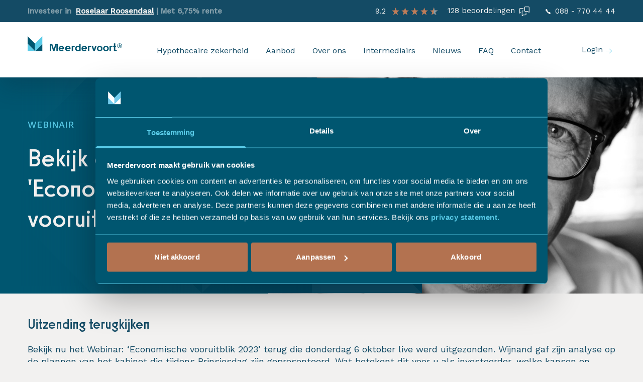

--- FILE ---
content_type: text/html
request_url: https://meerdervoort.com/nieuws/webinar-economische-vooruitblik-2023
body_size: 9271
content:
<!doctype html>
<html lang="en" class="scroll-smooth">
    <head>
        <meta charset="utf-8">
        <meta http-equiv="X-UA-Compatible" content="IE=edge">
        <meta name="viewport" content="width=device-width, initial-scale=1">
        <link rel="preload" as="style" href="https://meerdervoort.com/build/assets/tailwind-83a338b3.css" /><link rel="stylesheet" href="https://meerdervoort.com/build/assets/tailwind-83a338b3.css" />

        
        <meta name="facebook-domain-verification" content="vilticmyogdgik9oxabkltulere8k6" />

        <link rel="icon" type="image/png" href="/assets/favicon-16x16.png">

        
    <title>Webinar: ‘Economische vooruitblik 2023'  </title>
    <link rel="canonical" href="https://meerdervoort.com/nieuws/webinar-economische-vooruitblik-2023">
    <meta property="og:url" content="https://meerdervoort.com/nieuws/webinar-economische-vooruitblik-2023">
            <link rel='alternate' href="https://meerdervoort.com/nieuws/webinar-economische-vooruitblik-2023" hreflang="en-US" >
    <meta property="og:site_name" content="">
    <meta property="og:title" content="Webinar: ‘Economische vooruitblik 2023'  ">
    <meta property="og:description" content="">
    <meta property="og:type" content="website">
    <meta property="og:locale" content="en-US">
    <meta name="twitter:card" content="summary">
<script type="application/ld+json">{"@context":"https://schema.org","@graph":[{"@type":"Person","@id":"https://meerdervoort.com/#site-owner","url":"https://meerdervoort.com/"},{"@type":"WebSite","url":"https://meerdervoort.com/","publisher":{"@id":"https://meerdervoort.com/#site-owner"},"@id":"https://meerdervoort.com/#website"},{"@type":"WebPage","@id":"https://meerdervoort.com/#web_page","url":"https://meerdervoort.com/nieuws/webinar-economische-vooruitblik-2023","name":"","isPartOf":{"@id":"https://meerdervoort.com/#website"},"inLanguage":"en-US","datePublished":"2024-08-08T00:00:00+00:00","dateModified":"2024-08-08T00:00:00+00:00","breadcrumb":{"@type":"BreadcrumbList","itemListElement":[{"@type":"ListItem","position":1,"item":{"@type":"Thing","name":"Home","id":"https://meerdervoort.com"}},{"@type":"ListItem","position":2,"item":{"@type":"Thing","name":"Nieuws","id":"https://meerdervoort.com/nieuws"}},{"@type":"ListItem","position":3,"item":{"@type":"Thing","name":"Webinar: ‘Economische vooruitblik 2023'","id":"https://meerdervoort.com/nieuws/webinar-economische-vooruitblik-2023"}}]}}]}</script>


        <script>(function(w,d,s,l,i){w[l]=w[l]||[];w[l].push({'gtm.start':
                new Date().getTime(),event:'gtm.js'});var f=d.getElementsByTagName(s)[0],
            j=d.createElement(s),dl=l!='dataLayer'?'&l='+l:'';j.async=true;j.src=
            'https://www.googletagmanager.com/gtm.js?id='+i+dl;f.parentNode.insertBefore(j,f);
        })(window,document,'script','dataLayer','GTM-W7VF9P2');</script>

        <script async src="https://www.googletagmanager.com/gtag/js?id=UA-108726360-1"></script>
        <script>
            window.dataLayer = window.dataLayer || [];
            function gtag(){dataLayer.push(arguments);}
            gtag('js', new Date());
        </script>
        <!-- Segment Pixel - ON-80549_Meerdervoort Group B.V._Retargeting - DO NOT MODIFY --> <script src="https://secure.adnxs.com/seg?t=1&add=36409030" type="text/javascript"></script> <!-- End of Segment Pixel -->

        
        <link rel="preconnect" href="https://fonts.wirecdn.nl" crossorigin>
        <link href="https://fonts.wirecdn.nl/g/styles/css2?family=Work+Sans:wght@200;300;400;500&display=swap" rel="preload" as="style">
        <link href="https://fonts.wirecdn.nl/g/styles/css2?family=Work+Sans:wght@200;300;400;500&display=swap" rel="stylesheet">
        <link rel="stylesheet" href="https://use.typekit.net/ivm1pnu.css">

        
        <link rel="stylesheet" href="https://cdnjs.cloudflare.com/ajax/libs/tiny-slider/2.9.3/tiny-slider.css">

        
        

    </head>
    <body
        id="site-body"
        x-data="{popup: false, open: false}"
        class="h-screen bg-ruimte-500 font-work-sans text-paragraph text-vertrouwen-500 scroll-smooth"
    >
        
        <nav id="nav" class="fixed top-0 inset-x-0 w-full shadow-lighter bg-white z-50 transition-all duration-300 ease-in-out">
            <section
    id="topbar"
    class="relative w-screen h-11 bg-vertrouwen-500 text-xs sm:text-sm md:text-review text-ruimte-500 z-30"
>
    <div class="container flex items-center justify-between lg:space-x-10 h-full mx-auto">
        <div class="content-area hidden lg:block shrink-0 whitespace-nowrap"><p><strong>Investeer in <a href="https://meerdervoort.com/vastgoedproposities/roselaar-roosendaal-2e-hypotheekrecht">Roselaar Roosendaal</a> | Met 6,75% rente<br></strong></p></div>

        <div class="flex items-start sm:items-center justify-center w-full lg:w-auto">
            <span class="mr-3">
                9.2
            </span>

            <div class="flex space-x-1">
                            <img src="/assets/svg_icons/full.svg" alt="">
            
                            <img src="/assets/svg_icons/full.svg" alt="">
            
                            <img src="/assets/svg_icons/full.svg" alt="">
            
                            <img src="/assets/svg_icons/full.svg" alt="">
            
                            <img src="/assets/svg_icons/half.svg" alt="">
                        </div>

            <a
                href="https://www.feedbackcompany.com/nl-nl/reviews/meerdervoort"
                class="shrink-0 ml-5 sm:mr-8 transition focus:underline hover:underline ease-in-out duration-300"
                title="128 beoordelingen"
                target="_blank"
                rel="noopener noreferrer"
            >
                128

                beoordelingen

                <img
                    src="/assets/logo/logo-light-feedback_company.svg"
                    class="inline ml-1"
                    style="height:19px"
                    alt="feedback company"
                >
            </a>

            <a
                href="tel:088 - 770 44 44"
                class="hidden sm:block shrink-0 transition focus:underline hover:underline ease-in-out duration-300"
                title="088 - 770 44 44"
                rel="noopener noreferrer"
            >
                <svg xmlns="http://www.w3.org/2000/svg" width="10.342" height="10.342" viewBox="0 0 10.342 10.342" class="inline mr-1"><path d="M3.8,3.009a1.088,1.088,0,0,0,0-1.538L2.647.319a1.087,1.087,0,0,0-1.538,0L.477.952A1.628,1.628,0,0,0,.271,3a25.281,25.281,0,0,0,7.067,7.067,1.631,1.631,0,0,0,2.052-.205l.632-.633a1.087,1.087,0,0,0,0-1.537h0L8.87,6.542a1.087,1.087,0,0,0-1.537,0h0l-.385.385A25.8,25.8,0,0,1,3.416,3.394Z" transform="translate(0 0)" fill="#f2f1f0"/></svg>
                088 - 770 44 44
            </a>
        </div>
    </div>
</section>

        <div id="menu" class="container flex flex-row py-4 md:py-7 items-center justify-between h-full mx-auto transition-all duration-300 ease-in-out">
                    <a id="logo" class="hrink-0 w-38 xl:w-56 mb-1 lg:mb-6 outline-none" href="/" title="Meerdervoort">
                <img src="/assets/logo/registration/MEV_logo_RGB_Registration-mark-liggend-KLEUR.svg" alt="Meerdervoort">
            </a>
        
        <div class="lg:hidden flex flex-col justify-between h-6 my-auto cursor-pointer" @click="open = !open">
            <div class="border-b-2 border-perspectief-500 w-8"></div>
            <div class="border-b-2 border-ruimte-500 w-8"></div>
            <div class="border-b-2 border-ruimte-500 w-8"></div>
        </div>
        <div
            class="fixed lg:hidden top-100px md:top-24 w-full h-full inset-x-0 shadow-darkinner bg-vertrouwen-500 overflow-scroll z-50"
            x-show="open"
            x-transition:enter="transition-all transform duration-700"
            x-transition:enter-start="translate-x-full"
            x-transition:enter-end="translate-x-0"
            x-transition:leave="transition-all transform delay-900 duration-1000"
            x-transition:leave-start="translate-x-0"
            x-transition:leave-end="translate-x-full"
            >
            <div class=" flex flex-col h-90vh w-full overflow-scroll">
                <div class="container mt-9">
                    <ul class="border-b border-perspectief-500 border-opacity-25">
                                                    <li class="mb-4">
                                <a
                                    class=
                                        "link-nav-header-footer
                                                                            pr-0 text-lg leading-4 sm:text-xl sm:leading-5"
                                    href="/unieke-zekerheid"
                                    title="Hypothecaire zekerheid"
                                >
                                    <span>Hypothecaire zekerheid</span>
                                </a>
                            </li>
                                                    <li class="mb-4">
                                <a
                                    class=
                                        "link-nav-header-footer
                                                                            pr-0 text-lg leading-4 sm:text-xl sm:leading-5"
                                    href="/vastgoedproposities"
                                    title="Aanbod"
                                >
                                    <span>Aanbod</span>
                                </a>
                            </li>
                                                    <li class="mb-4">
                                <a
                                    class=
                                        "link-nav-header-footer
                                                                            pr-0 text-lg leading-4 sm:text-xl sm:leading-5"
                                    href="/over-meerdervoort"
                                    title="Over ons"
                                >
                                    <span>Over ons</span>
                                </a>
                            </li>
                                                    <li class="mb-4">
                                <a
                                    class=
                                        "link-nav-header-footer
                                                                            pr-0 text-lg leading-4 sm:text-xl sm:leading-5"
                                    href="/financieel-adviseurs"
                                    title="Intermediairs"
                                >
                                    <span>Intermediairs</span>
                                </a>
                            </li>
                                                    <li class="mb-4">
                                <a
                                    class=
                                        "link-nav-header-footer
                                                                            pr-0 text-lg leading-4 sm:text-xl sm:leading-5"
                                    href="/nieuws"
                                    title="Nieuws"
                                >
                                    <span>Nieuws</span>
                                </a>
                            </li>
                                                    <li class="mb-4">
                                <a
                                    class=
                                        "link-nav-header-footer
                                                                            pr-0 text-lg leading-4 sm:text-xl sm:leading-5"
                                    href="/faq"
                                    title="FAQ"
                                >
                                    <span>FAQ</span>
                                </a>
                            </li>
                                                    <li class="mb-4">
                                <a
                                    class=
                                        "link-nav-header-footer
                                                                            pr-0 text-lg leading-4 sm:text-xl sm:leading-5"
                                    href="/contact"
                                    title="Contact"
                                >
                                    <span>Contact</span>
                                </a>
                            </li>
                        
                    </ul>
                    <ul class="pt-4">
                                                <li class="mb-4">
                            <a
                                class=
                                    "link-nav-header-footer
                                                                    pr-0 text-sm leading-3 sm:text-base sm:leading-4"
                                href="/afm"
                                title="AFM"
                            >
                                <span>AFM</span>
                            </a>
                        </li>
                                                <li class="mb-4">
                            <a
                                class=
                                    "link-nav-header-footer
                                                                    pr-0 text-sm leading-3 sm:text-base sm:leading-4"
                                href="/nieuws"
                                title="Nieuws"
                            >
                                <span>Nieuws</span>
                            </a>
                        </li>
                                                <li class="mb-4">
                            <a
                                class=
                                    "link-nav-header-footer
                                                                    pr-0 text-sm leading-3 sm:text-base sm:leading-4"
                                href="/partners"
                                title="Onze partners"
                            >
                                <span>Onze partners</span>
                            </a>
                        </li>
                        
                    </ul>
                </div>
                <div class="flex justify-items-center w-full mt-auto bg-ruimte-500">
                    <a href="https://mijn.meerdervoort.com/nl/login" class="btn btn-full btn-perspectief btn-login btn-full__mobile my-10 mx-auto" target="blank">
                        <span class="btn-inner-content btn-inner-content__text">Naar portal</span>
                        <span class="btn-inner-content btn-inner-content__arrow"></span>
                    </a>
                </div>
            </div>
        </div>
        <div class="hidden lg:flex flex-row justify-between w-full mx-auto">
            <div class="flex flex-row items-center justify-between mt-1 mx-auto">
                                <a
                    class="
                        link-nav-header-footer text-vertrouwen-500 mr-2 last:mr-0 lg:px-1 xl:px-3 lg:text-address-subtitle xl:text-nav-large
                                            "
                    href="/unieke-zekerheid"
                    title="Hypothecaire zekerheid"
                >
                    <span>Hypothecaire zekerheid</span>
                </a>
                                <a
                    class="
                        link-nav-header-footer text-vertrouwen-500 mr-2 last:mr-0 lg:px-1 xl:px-3 lg:text-address-subtitle xl:text-nav-large
                                            "
                    href="/vastgoedproposities"
                    title="Aanbod"
                >
                    <span>Aanbod</span>
                </a>
                                <a
                    class="
                        link-nav-header-footer text-vertrouwen-500 mr-2 last:mr-0 lg:px-1 xl:px-3 lg:text-address-subtitle xl:text-nav-large
                                            "
                    href="/over-meerdervoort"
                    title="Over ons"
                >
                    <span>Over ons</span>
                </a>
                                <a
                    class="
                        link-nav-header-footer text-vertrouwen-500 mr-2 last:mr-0 lg:px-1 xl:px-3 lg:text-address-subtitle xl:text-nav-large
                                            "
                    href="/financieel-adviseurs"
                    title="Intermediairs"
                >
                    <span>Intermediairs</span>
                </a>
                                <a
                    class="
                        link-nav-header-footer text-vertrouwen-500 mr-2 last:mr-0 lg:px-1 xl:px-3 lg:text-address-subtitle xl:text-nav-large
                                            "
                    href="/nieuws"
                    title="Nieuws"
                >
                    <span>Nieuws</span>
                </a>
                                <a
                    class="
                        link-nav-header-footer text-vertrouwen-500 mr-2 last:mr-0 lg:px-1 xl:px-3 lg:text-address-subtitle xl:text-nav-large
                                            "
                    href="/faq"
                    title="FAQ"
                >
                    <span>FAQ</span>
                </a>
                                <a
                    class="
                        link-nav-header-footer text-vertrouwen-500 mr-2 last:mr-0 lg:px-1 xl:px-3 lg:text-address-subtitle xl:text-nav-large
                                            "
                    href="/contact"
                    title="Contact"
                >
                    <span>Contact</span>
                </a>
                
            </div>
            <div class="flex flex-row items-center">




                <a href="https://mijn.meerdervoort.com/nl/login/" class="link-login lg:text-address-subtitle xl:text-nav-large">
                    <span class="link-login-text">Login</span>
                    <span class="link-login-arrow"></span>
                </a>

            </div>
        </div>
    </div>
</nav>

        <div
    class="
        relative w-full
            mt-24 lg:mt-36
        lg:overflow-hidden
overflow-hidden bg-vertrouwen-900
"
>
<div
        style="background-image: url('/img/containers/assets/hrmkf03412.jpg/016ed24553631996223c16f0a05f250e.jpg'); ;"
    class="hidden sm:block absolute right-0 bottom-0 w-5/12 md:w-1/2 lg:w-7/12 h-3/4 ms:h-full bg-cover bg-no-repeat bg-center"
></div>

<div class=
         "relative container 2xl:fluid-container mx-auto py-9 md:pt-92px h-full flex flex-col items-center justify-center
        md:pb-92px
flex flex-col items-center justify-center
z-40"
>
<div
    class="absolute left-0 lg:flex lg:items-center lg:justify-center w-full lg:w-2/3 sm:w-[80%] md:w-8/12 bg-cover bg-right z-10 container bottom-0 h-full"
      style="background-image:url('/svg/backgrounds/MEV-Pattern-small-without-gradient.svg');" >
<div
    class="
                    absolute bottom-0 left-0 z-20 block h-full
                w-1/3
lg:w-3/4
"
style="background:linear-gradient(to right, rgba(0,86,112,1) 0%, rgba(0,212,255,0) 100%);"
></div>
</div>
<div class="relative grid grid-cols-12 w-full my-auto z-10">
        <p class="col-span-12 md:col-span-8 mb-3 font-medium md:mb-6 uppercase text-paragraph-mobile md:text-paragraph font-work-sans text-perspectief-500"
       style="animation:slideFromTop .3s ease-out .5s backwards;">
                Webinair
            </p>
        <h1
        class="
                    header-text max-w-md
                    col-span-12 md:col-span-6
        text-xl xs:text-heading6 md:text-4xl lg:text-5xl lg:leading-tight font-sawton-bauhaus-reg text-ruimte-500"
        style="animation:slideFromBottom .3s ease-out .5s backwards;"
        >
        <p>Bekijk de webinar: &#039;Economische vooruitblik 2023&#039; </p>
        </h1>
        <div class="hidden flex-row lg:flex justify-items-center col-span-12 lg:w-1/2 mt-7"
         style="animation:slideFromBottom .3s ease-out .5s backwards;">
                        
                
        <a href="/contact" class="w-1/3 my-auto ml-10 outline-none focus:underline hover:underline
        text-ruimte-500 font-work-sans whitespace-nowrap">

                                </a>
                    </div>
</div>
</div>
</div>


</div>

        <!doctype html>
<html lang="en">
    <head>
        <meta charset="utf-8">
        <meta http-equiv="X-UA-Compatible" content="IE=edge">
        <meta name="viewport" content="width=device-width, initial-scale=1">
        <title>Webinar: ‘Economische vooruitblik 2023'</title>
        <link rel="preload" as="style" href="https://meerdervoort.com/build/assets/tailwind-83a338b3.css" /><link rel="stylesheet" href="https://meerdervoort.com/build/assets/tailwind-83a338b3.css" />

        <script>(function(w,d,s,l,i){w[l]=w[l]||[];w[l].push({'gtm.start':
                new Date().getTime(),event:'gtm.js'});var f=d.getElementsByTagName(s)[0],
            j=d.createElement(s),dl=l!='dataLayer'?'&l='+l:'';j.async=true;j.src=
            'https://www.googletagmanager.com/gtm.js?id='+i+dl;f.parentNode.insertBefore(j,f);
        })(window,document,'script','dataLayer','GTM-W7VF9P2');</script>
        <!-- Segment Pixel - ON-80549_Meerdervoort Group B.V._Retargeting - DO NOT MODIFY --> <script src="https://secure.adnxs.com/seg?t=1&add=36409030" type="text/javascript"></script> <!-- End of Segment Pixel -->

        <!-- fonts -->
        <link rel="preconnect" href="https://fonts.wirecdn.nl" crossorigin>
        <link href="https://fonts.wirecdn.nl/g/styles/css2?family=Work+Sans:wght@400;500&display=swap" rel="preload" as="style">
        <link href="https://fonts.wirecdn.nl/g/styles/css2?family=Work+Sans:wght@400;500&display=swap" rel="stylesheet">
        <link rel="stylesheet" href="https://use.typekit.net/ivm1pnu.css">

    </head>
    <body
        id="site-body"
        x-data="{popup: false, open: false}"
        class="h-screen bg-ruimte-500 font-work-sans text-paragraph text-vertrouwen-500"
    >
        <div class="relative bg-ruimte-500 overflow-hidden z-30">
            <div class="flex flex-col">
                
                                                                <div style="height: 3rem;">

</div>

                                                                                <div class="container mx-auto">
                            <div>
    <div class="grid grid-cols-12 lg:gap-grid">
        <div class=" col-span-12" >
                <h3 class="mb-4 md:mb-6 font-sawton-bauhaus-reg text-mv-heading-3 text-vertrouwen-500">
            Uitzending terugkijken
            </h3>
                <div class="markdown-container text-mv-paragraph">
            <p>Bekijk nu het Webinar: ‘Economische vooruitblik 2023’ terug die donderdag 6 oktober live werd uitgezonden. Wijnand gaf zijn analyse op de plannen van het kabinet die tijdens Prinsjesdag zijn gepresenteerd. Wat betekent dit voor u als investeerder, welke kansen en risico’s zijn er de komende jaren te verwachten.</p>

            </div>
        </div>
    </div>
</div>

                        </div>
                                                                                <div class="container mx-auto">
                            <section class="">
    <div class="grid grid-cols-1 lg:grid-cols-2 lg:items-start lg:gap-x-16 text-vertrouwen-500 container mx-auto">
                <div class="video-container mb-12 lg:mb-0">
            <div class="aspect-w-16 aspect-h-9">
                
                                                <iframe class="w-full" src="https://www.youtube-nocookie.com/embed/3Nx9b9ChgDg" frameborder="0"
                    allow="accelerometer; autoplay; clipboard-write; encrypted-media; gyroscope; picture-in-picture"
                    allowfullscreen></iframe>
                                            </div>
        </div>

        <div>
            <h3 class="mb-6 font-sawton-bauhaus-reg text-mv-heading-3">Bekijk de video</h3>
            <div class="font-work-sans text-mv-paragraph">De video is te bekijken via ons Youtube kanaal. Mocht u nog vragen hebben n.a.v. deze Webinar dan kunt u ons altijd bellen op: 088 - 770 44 44</div>
        </div>
            </div>
</section>
                        </div>
                                                                                    <div style="height: 4rem;">

</div>

                                    

            </div>
        </div>
        
        
            <script type="text/javascript">
      window.recaptchaV3 = {};
      window.recaptchaV3.siteKey = '6LfEOzMrAAAAAFSbqzfWa8P3-nWBvkdjs6UXKoKo';
      window.recaptchaV3.action = 'nieuws/webinar_economische_vooruitblik_2023';
      window.recaptchaV3.verifyOnPageLoad = false;
    </script>
    <script src="/vendor/statamic-recaptcha/js/recaptcha-v3.js"></script>
    </body>
</html>


        
        <footer class="relative  z-30">

        <div class="w-full relative h-[30vh] min-h-[360px] flex flex-row justify-end bg-vertrouwen-900">
        <div
            class="absolute top-0 bottom-0 my-auto left-0 h-full z-20 bg-cover bg-right w-full md:w-11/12 lg:w-8/12 flex lg:items-center lg:justify-center"
            style="background-image: url('/svg/backgrounds/MEV-pattern.svg')"
            alt=""
        >
            <div class="relative container p-0 mt-0 lg:mx-auto pt-4 md:pt-8 pb-8 text-white z-30 flex flex-col justify-center items-center">
                <div class="mx-auto w-10/12 md:w-6/12 lg:w-1/2">
                    <div class="w-full footer-text mb-8 md:mb-16 text-heading4 md:text-heading3 xl:text-heading1 font-sawton-bauhaus-reg"><p>Investeer met zekerheid <strong>in uw toekomst</strong>.</p></div>

                    <a href="/vastgoedproposities" class="btn btn-full btn-historie btn-full__mobile md:btn-full__desktop">
                        <span class="btn-inner-content btn-inner-content__text whitespace-normal">Bekijk investeringsmogelijkheden</span>
                        <span class="btn-inner-content btn-inner-content__arrow"></span>
                    </a>
                </div>
            </div>

            <div class="absolute bottom-0 left-0 z-20 hidden md:block h-full w-3/4" style="background:linear-gradient(to right, rgba(0,86,112,1) 0%, rgba(0,212,255,0) 100%);"></div>
        </div>

                <div style=" background-image: url(/img/containers/assets/alblasserdam/alblassedam,-raadhuisplein_018_lr.png/f612f83d70af8ec8ea1b7c33b04e5d96.png); background-position: 50% 20%" class="hidden sm:block relative w-7/12 bg-center bg-cover h-full"></div>
        
    </div>
    
        <section class="py-8 bg-ruimte-600 relative partners-section">
        <style>
            .partners-section .tns-nav {
                display: none;
            }
        </style>
        <div class="absolute z-30 gradient-right right-0 top-0 bottom-0 h-full w-1/3 pointer-events-none"></div>
        <div class="absolute z-30 gradient-left left-0 top-0 bottom-0 h-full w-1/3 pointer-events-none"></div>

        <div class="container text-center mx-auto relative z-40">
            <div class="grid grid-cols-12">
                <div class="flex flex-row justify-between col-span-12 md:col-span-10 md:col-start-2 ">
                    <h2 class="font-sawton-bauhaus-reg text-2xl lg:text-heading3 text-vertrouwen-500 mb-6">Onze partners</h2>
                    <a href="/partners" class="hidden lg:inline-flex link-see-all link-see-all__desktop h-[50px] ml-3">
                        <span>Bekijk alle partners</span>
                        <span class="link-see-all-arrow"></span>
                    </a>
                </div>
            </div>
        </div>
        <div class="container m-auto">
        <div class="partner-slider">
                            <div>
                    <a href="https://www.mazars.nl/" title="Mazars" class="relative partner-block flex justify-items-center col-span-1 w-full xl:w-41 h-32 sm:h-34 xl:h-41 border border-fundering-200 hover:border-transparent bg-white hover:bg-ruimte-600 hover:shadow-partner overflow-hidden cursor-pointer transition-all duration-300" target="_blank" loading="lazy">
                        <img src="/assets/forvis-mazars-logo.svg" alt="Mazars logo" class="m-auto w-2/3" style="mix-blend-mode: multiply;">
                    </a>
                </div>
                            <div>
                    <a href="https://paardekooper.net/" title="Paardekooper private insurance" class="relative partner-block flex justify-items-center col-span-1 w-full xl:w-41 h-32 sm:h-34 xl:h-41 border border-fundering-200 hover:border-transparent bg-white hover:bg-ruimte-600 hover:shadow-partner overflow-hidden cursor-pointer transition-all duration-300" target="_blank" loading="lazy">
                        <img src="/img/containers/assets/PAA-LOGO-Paardekooper-payoff-secundair-RGB---doorzichtige-achtergrond.png/1b9cb55c094422e4976d85c098be2797.png" alt="Paardekooper private insurance logo" class="m-auto w-2/3" style="mix-blend-mode: multiply;">
                    </a>
                </div>
                            <div>
                    <a href="https://kbnotarissen.nl/" title="KB Notarissen" class="relative partner-block flex justify-items-center col-span-1 w-full xl:w-41 h-32 sm:h-34 xl:h-41 border border-fundering-200 hover:border-transparent bg-white hover:bg-ruimte-600 hover:shadow-partner overflow-hidden cursor-pointer transition-all duration-300" target="_blank" loading="lazy">
                        <img src="/assets/kb_notarissen_a2.svg" alt="KB Notarissen logo" class="m-auto w-2/3" style="mix-blend-mode: multiply;">
                    </a>
                </div>
                            <div>
                    <a href="https://www.finway.nl/" title="Finway" class="relative partner-block flex justify-items-center col-span-1 w-full xl:w-41 h-32 sm:h-34 xl:h-41 border border-fundering-200 hover:border-transparent bg-white hover:bg-ruimte-600 hover:shadow-partner overflow-hidden cursor-pointer transition-all duration-300" target="_blank" loading="lazy">
                        <img src="/img/containers/assets/download.jpg/7fdbcf8d98257158c9bf98bd8add3562.jpg" alt="Finway logo" class="m-auto w-2/3" style="mix-blend-mode: multiply;">
                    </a>
                </div>
                            <div>
                    <a href="https://www.rnhb.nl/" title="RNHB" class="relative partner-block flex justify-items-center col-span-1 w-full xl:w-41 h-32 sm:h-34 xl:h-41 border border-fundering-200 hover:border-transparent bg-white hover:bg-ruimte-600 hover:shadow-partner overflow-hidden cursor-pointer transition-all duration-300" target="_blank" loading="lazy">
                        <img src="/img/containers/assets/rnhb-logo_vierkant.png/c61cd3679c6f6ec7c03645dbef6b1d7e.png" alt="RNHB logo" class="m-auto w-2/3" style="mix-blend-mode: multiply;">
                    </a>
                </div>
                            <div>
                    <a href="https://www.lvnotarissen.nl/" title="LV Notarissen" class="relative partner-block flex justify-items-center col-span-1 w-full xl:w-41 h-32 sm:h-34 xl:h-41 border border-fundering-200 hover:border-transparent bg-white hover:bg-ruimte-600 hover:shadow-partner overflow-hidden cursor-pointer transition-all duration-300" target="_blank" loading="lazy">
                        <img src="/img/containers/assets/logo-rgb-lotgerinkveerbeek.png/2bce5c990712a754a4dacc558f23d80b.png" alt="LV Notarissen logo" class="m-auto w-2/3" style="mix-blend-mode: multiply;">
                    </a>
                </div>
                            <div>
                    <a href="https://www.inventit.nl" title="inventIT" class="relative partner-block flex justify-items-center col-span-1 w-full xl:w-41 h-32 sm:h-34 xl:h-41 border border-fundering-200 hover:border-transparent bg-white hover:bg-ruimte-600 hover:shadow-partner overflow-hidden cursor-pointer transition-all duration-300" target="_blank" loading="lazy">
                        <img src="/img/containers/assets/logohandtekening.png/0f364585c76c1b222a008415d0b1ba1e.png" alt="inventIT logo" class="m-auto w-2/3" style="mix-blend-mode: multiply;">
                    </a>
                </div>
                            <div>
                    <a href="https://www.valienta.nl" title="Valienta" class="relative partner-block flex justify-items-center col-span-1 w-full xl:w-41 h-32 sm:h-34 xl:h-41 border border-fundering-200 hover:border-transparent bg-white hover:bg-ruimte-600 hover:shadow-partner overflow-hidden cursor-pointer transition-all duration-300" target="_blank" loading="lazy">
                        <img src="/img/containers/assets/1398204126-logo-wit.jpg/2febda1d0df91fe4059d28eaa94b20da.jpg" alt="Valienta logo" class="m-auto w-2/3" style="mix-blend-mode: multiply;">
                    </a>
                </div>
                            <div>
                    <a href="https://www.vermogensraad.nl" title="Vanwilligen Vermogensraad BV" class="relative partner-block flex justify-items-center col-span-1 w-full xl:w-41 h-32 sm:h-34 xl:h-41 border border-fundering-200 hover:border-transparent bg-white hover:bg-ruimte-600 hover:shadow-partner overflow-hidden cursor-pointer transition-all duration-300" target="_blank" loading="lazy">
                        <img src="/img/containers/assets/vwvr_origineel.png/11104daa0efda16c30ce126aa3409b14.png" alt="Vanwilligen Vermogensraad BV logo" class="m-auto w-2/3" style="mix-blend-mode: multiply;">
                    </a>
                </div>
                            <div>
                    <a href="https://www.haagshistorischmuseum.nl/nl" title="Haags Historisch Museum" class="relative partner-block flex justify-items-center col-span-1 w-full xl:w-41 h-32 sm:h-34 xl:h-41 border border-fundering-200 hover:border-transparent bg-white hover:bg-ruimte-600 hover:shadow-partner overflow-hidden cursor-pointer transition-all duration-300" target="_blank" loading="lazy">
                        <img src="/img/containers/assets/images-1666606855-1666945402.png/89529dba12b8dc015cf96d93078053a5.png" alt="Haags Historisch Museum logo" class="m-auto w-2/3" style="mix-blend-mode: multiply;">
                    </a>
                </div>
                            <div>
                    <a href="https://www.vangoghmuseum.nl/nl" title="Van Gogh" class="relative partner-block flex justify-items-center col-span-1 w-full xl:w-41 h-32 sm:h-34 xl:h-41 border border-fundering-200 hover:border-transparent bg-white hover:bg-ruimte-600 hover:shadow-partner overflow-hidden cursor-pointer transition-all duration-300" target="_blank" loading="lazy">
                        <img src="/assets/logo-1666533394.svg" alt="Van Gogh logo" class="m-auto w-2/3" style="mix-blend-mode: multiply;">
                    </a>
                </div>
                            <div>
                    <a href="https://www.drieklompfinancieel.nl/" title="Drieklomp Financieel Adviseurs" class="relative partner-block flex justify-items-center col-span-1 w-full xl:w-41 h-32 sm:h-34 xl:h-41 border border-fundering-200 hover:border-transparent bg-white hover:bg-ruimte-600 hover:shadow-partner overflow-hidden cursor-pointer transition-all duration-300" target="_blank" loading="lazy">
                        <img src="/img/containers/assets/getattachmentthumbnail.jpg/59d82d53ef1333668859cfc14003582d.jpg" alt="Drieklomp Financieel Adviseurs logo" class="m-auto w-2/3" style="mix-blend-mode: multiply;">
                    </a>
                </div>
                            <div>
                    <a href="https://www.abnamro.nl/nl/prive/index.html" title="ABN AMRO Bank" class="relative partner-block flex justify-items-center col-span-1 w-full xl:w-41 h-32 sm:h-34 xl:h-41 border border-fundering-200 hover:border-transparent bg-white hover:bg-ruimte-600 hover:shadow-partner overflow-hidden cursor-pointer transition-all duration-300" target="_blank" loading="lazy">
                        <img src="/img/containers/assets/r.png/ed16866e17f5b76216282a4828997d4d.png" alt="ABN AMRO Bank logo" class="m-auto w-2/3" style="mix-blend-mode: multiply;">
                    </a>
                </div>
                            <div>
                    <a href="https://hvk-stevens.com/" title="HVK Stevens" class="relative partner-block flex justify-items-center col-span-1 w-full xl:w-41 h-32 sm:h-34 xl:h-41 border border-fundering-200 hover:border-transparent bg-white hover:bg-ruimte-600 hover:shadow-partner overflow-hidden cursor-pointer transition-all duration-300" target="_blank" loading="lazy">
                        <img src="/img/containers/assets/hvk-stevens-logo---kleur---zwart.png/4e7cf39bc21a1c3eea69257a25eaccf2.png" alt="HVK Stevens logo" class="m-auto w-2/3" style="mix-blend-mode: multiply;">
                    </a>
                </div>
                            <div>
                    <a href="https://www.alvarezandmarsal.com/" title="Alvarez & Marsal" class="relative partner-block flex justify-items-center col-span-1 w-full xl:w-41 h-32 sm:h-34 xl:h-41 border border-fundering-200 hover:border-transparent bg-white hover:bg-ruimte-600 hover:shadow-partner overflow-hidden cursor-pointer transition-all duration-300" target="_blank" loading="lazy">
                        <img src="/img/containers/assets/alvarez-marsal.png/7921542169a2499c8796835085ff8a6f.png" alt="Alvarez & Marsal logo" class="m-auto w-2/3" style="mix-blend-mode: multiply;">
                    </a>
                </div>
                            <div>
                    <a href="https://platformpv.nl/" title="Platform Professioneel vastgoed" class="relative partner-block flex justify-items-center col-span-1 w-full xl:w-41 h-32 sm:h-34 xl:h-41 border border-fundering-200 hover:border-transparent bg-white hover:bg-ruimte-600 hover:shadow-partner overflow-hidden cursor-pointer transition-all duration-300" target="_blank" loading="lazy">
                        <img src="/img/containers/assets/schermopname_28-10-2025_11335_platformpv.nl.jpeg/683616f11788c009db37f11cf215ac66.jpeg" alt="Platform Professioneel vastgoed logo" class="m-auto w-2/3" style="mix-blend-mode: multiply;">
                    </a>
                </div>
            
        </div>
        </div>
            <a href="/partners" class="lg:hidden link-see-all link-see-all__mobile relative z-40 pl-4 pt-5">
                <span>Bekijk alle partners</span>
                <span class="link-see-all-arrow"></span>
            </a>
    </section>
    
    <section class="relative w-full pt-14 md:pt-24 pb-24 bg-vertrouwen-900 overflow-hidden">
        <div class="relative container mx-auto mb-8 z-10">
                    <a class="block w-38 lg:w-56 my-auto outline-none" href="/" title="Meerdervoort">
                <img src="/assets/logo/registration/MEV_logo_RGB_Registration-mark-liggend-DIAP.svg" alt="Meerdervoort">
            </a>
        
        </div>

        <div class="relative md:flex flex-row flex-wrap justify-between items-start container mx-auto z-10">
            <div class="w-full md:w-1/2 lg:w-1/3 mb-8 md:mb-0">
                <address class="mb-6 md:mb-16 not-italic text-base text-ruimte-500">
                    <a href="tel:088-7704444" title="088-7704444" class="link-nav-header-footer -mt-1 -ml-3">
                        <span>088-7704444</span>
                    </a><br>

                    <a href="mailto:relatiebeheer@meerdervoort.com" title="relatiebeheer@meerdervoort.com" class="link-nav-header-footer -mt-2 -ml-3">
                        <span>relatiebeheer@meerdervoort.com</span>
                    </a><br>

                    Postadres<br>
                    Meerdervoort N.V.<br>
                    Stationsplein 4N<br>
                    3331 LL Zwijndrecht
                </address>

                <div class="flex flex-row align-center">
                    <a href="https://www.facebook.com/meerdervoort?fref=ts" title="Meerdervoort - Facebook" target="_blank" class="flex items-center justify-center w-6 h-6 mr-3 bg-perspectief-500 focus:opacity-75 hover:opacity-75">
                                                    <img src="/assets/facebook-f-brands.svg" alt="Facebook logo">
                        
                    </a>

                    <a href="https://www.linkedin.com/company/meerdervoort/" title="Meerdervoort - LinkedIn" target="_blank" class="flex items-center justify-center w-6 h-6 mr-3 bg-perspectief-500 focus:opacity-75 hover:opacity-75">
                                                    <img src="/assets/linkedin-in-brands.svg" alt="LinkedIn logo">
                        
                    </a>
                </div>
            </div>

            <ul class="hidden md:flex flex-col md:w-1/2 lg:w-1/3">
                                <li>
                    <a
                        class="link-nav-header-footer "
                        href="https://meerdervoort.com/financieel-adviseurs"
                        title="Intermediairs"
                    >
                        <span>Intermediairs</span>
                    </a>
                </li>
                                <li>
                    <a
                        class="link-nav-header-footer "
                        href="https://meerdervoort.com/over-meerdervoort/missie-visie"
                        title="Missie en visie"
                    >
                        <span>Missie en visie</span>
                    </a>
                </li>
                                <li>
                    <a
                        class="link-nav-header-footer "
                        href="/afm"
                        title="AFM"
                    >
                        <span>AFM</span>
                    </a>
                </li>
                                <li>
                    <a
                        class="link-nav-header-footer "
                        href="/integriteitsbeleid"
                        title="Integriteitsbeleid"
                    >
                        <span>Integriteitsbeleid</span>
                    </a>
                </li>
                                <li>
                    <a
                        class="link-nav-header-footer "
                        href="/partners"
                        title="Onze samenwerkingspartners"
                    >
                        <span>Onze samenwerkingspartners</span>
                    </a>
                </li>
                                <li>
                    <a
                        class="link-nav-header-footer "
                        href="https://meerdervoort.com/privacy-statement"
                        title="Privacy statement"
                    >
                        <span>Privacy statement</span>
                    </a>
                </li>
                                <li>
                    <a
                        class="link-nav-header-footer "
                        href="https://meerdervoort.com/vacatures"
                        title="Vacatures"
                    >
                        <span>Vacatures</span>
                    </a>
                </li>
                
            </ul>

            <div class="w-full lg:w-1/3 md:mt-14 lg:mt-0" x-data="formHandler('dank-voor-uw-aanmelding')">
                <p class="text-base md:text-paragraph text-ruimte-500">Schrijf u in voor onze nieuwsbrief en blijf op de hoogte van de laatste ontwikkelingen</p>

                <form method="POST" action="https://meerdervoort.com/!/forms/newsletter" x-data="{&quot;dynamic_form&quot;:{&quot;email&quot;:null,&quot;investeringsmogelijkheden&quot;:false,&quot;dataverwerking_toestemming&quot;:false,&quot;url&quot;:null}}" id="form-newsletter" x-ref="form" x-data="formHandler()" data-recaptcha-error="Er ging iets mis bij het versturen van het formulier. U kan contact opnemen met: relatiebeheer@meerdervoort.com" @submit.prevent="sendForm()" class="nocaptcha">                    
                    <div class="absolute w-0 overflow-hidden">
                        <input
                            type="text"
                            name="fax_number"
                            class="form-input w-full"
                            autocomplete="off"
                            tabindex="-1"
                        />
                    </div>

                                            <div class="form-white">
                            <div class="mt-5 mb-2"><div class="block relative"><div class="relative z-0 py-2"><input type="email" name="email"
                 class="peer block w-full appearance-none border-0 border-b border-vertrouwen-500 bg-transparent px-0 !p-0 font-bold text-vertrouwen-500 focus:border-ruimte-100 focus:outline-none focus:ring-0"
                 placeholder=" " aria-label="E-mail"/><label class="absolute top-1 -z-10 origin-[0] -translate-y-6 scale-75 transform text-base text-vertrouwen-100 duration-300 peer-placeholder-shown:translate-y-0 peer-placeholder-shown:scale-100 peer-focus:left-0 peer-focus:-translate-y-6 peer-focus:scale-75 peer-focus:text-vertrouwen-100 peer-focus:dark:text-vertrouwen-100">E-mail</label></div></div></div>
                        </div>
                                                                    <div class="form-white">
                            <label class="inline-flex inline-block"><input type="checkbox" name="investeringsmogelijkheden[]" value=""
                   class="focus:ring-vertrouwen-500 form-checkbox h-4 w-4 text-vertrouwen-500 border-0 checked:border checked:border-vertrouwen-500  bg-gray-200"
                   ><span class="ml-2 -mt-1-1/2 text-vertrouwen-100 text-base a:underline">Ik ontvang graag updates over het actuele aanbod, nieuws en evenementen.</span></label><br>
                        </div>
                                                                    <div class="form-white">
                            <label class="inline-flex inline-block"><input type="checkbox" name="dataverwerking_toestemming[]" value=""
                   class="focus:ring-vertrouwen-500 form-checkbox h-4 w-4 text-vertrouwen-500 border-0 checked:border checked:border-vertrouwen-500  bg-gray-200"><span class="ml-2 -mt-1-1/2 text-vertrouwen-100 text-base a:underline">
                Ik geef toestemming dat mijn gegevens worden verwerkt volgens de <a target="_blank" class="underline" href="/privacy-statement">privacyverklaring</a>.
            </span></label><br>
                        </div>
                                                                    <div class="form-white">
                            
                        </div>
                                            

                    <input type="hidden" name="url" value="/nieuws/webinar-economische-vooruitblik-2023">
                    <template x-if="errors.recaptcha">
                        <span
                            class="pt-2 text-paragraph-small text-red-500"
                            x-text="errors.recaptcha"
                        ></span>
                    </template>
                    <button type="submit" class="btn btn-full btn-historie btn-full__desktop justify-between h-max-content mt-3 z-20 max-w-full ">
                        <span class="btn-inner-content btn-inner-content__text flex-grow text-left whitespace-normal"> Inschrijven </span>
                        <span class="btn-inner-content btn-inner-content__arrow"></span>
                    </button>
                </form>

                <p class="mt-11 md:mt-12 text-xs md:text-sm text-ruimte-500 opacity-50">* Let op aan investeren in vastgoed zijn risico’s verbonden. De vaste rente uitkeringen kunnen in bepaalde omstandigheden niet of niet volledig worden betaald. In dit geval zal de rente worden opgeschort.</p>
            </div>
        </div>

        <div class="flex absolute top-0 left-0 w-full z-0">
            <div style="height:calc(100vw / 2); background:linear-gradient(to bottom left, #075d77 50%, #005670 50%);" class="w-1/2"></div>
            <div style="height:calc(100vw / 2); background:linear-gradient(to bottom right, #005670 50%, #005973 50%);" class="block md:hidden w-1/2"></div>
            <div style="height:calc(100vw / 2); background:linear-gradient(to bottom right, #005670 50%, #045d77 50%);" class="hidden md:block w-1/2"></div>
        </div>
    </section>

    <section class="bg-sub-footer">
        <nav class="container mx-auto py-8 text-center text-vertrouwen-500">
            <ul class="divide-x divide-vertrouwen-500">
                <li class="inline-block pl-1.5 text-sm">&copy; 2026</li>

                <li class="inline-block pl-1.5 text-sm">
                    Alle rechten voorbehouden
                </li>

                <li class="inline-block pl-1.5 text-sm">
                    <a href="/disclaimer" title="Disclaimer" class="hover:underline">Disclaimer</a>
                </li>

                <li class="inline-block pl-1.5 text-sm">
                    <a href="/privacy-statement" title="Privacy Statement" class="hover:underline">Privacy Statement</a>
                </li>

                <li class="inline-block pl-1.5 text-sm">
                    <a href="/cookies" title="Cookies" class="hover:underline">Cookies</a>
                </li>

                            </ul>

        </nav>
    </section>
</footer>


        
        

        
        <link rel="modulepreload" href="https://meerdervoort.com/build/assets/site-79d678ce.js" /><script type="module" src="https://meerdervoort.com/build/assets/site-79d678ce.js"></script>
        
        
            <script type="text/javascript">
      window.recaptchaV3 = {};
      window.recaptchaV3.siteKey = '6LfEOzMrAAAAAFSbqzfWa8P3-nWBvkdjs6UXKoKo';
      window.recaptchaV3.action = 'nieuws/webinar_economische_vooruitblik_2023';
      window.recaptchaV3.verifyOnPageLoad = false;
    </script>
    <script src="/vendor/statamic-recaptcha/js/recaptcha-v3.js"></script>
    </body>
</html>


--- FILE ---
content_type: text/html; charset=utf-8
request_url: https://www.youtube-nocookie.com/embed/3Nx9b9ChgDg
body_size: 47355
content:
<!DOCTYPE html><html lang="en" dir="ltr" data-cast-api-enabled="true"><head><meta name="viewport" content="width=device-width, initial-scale=1"><script nonce="8gn03u6MPJCcumWUP5x7lw">if ('undefined' == typeof Symbol || 'undefined' == typeof Symbol.iterator) {delete Array.prototype.entries;}</script><style name="www-roboto" nonce="3Xi8uAyuMmHvGIZ1OWm84w">@font-face{font-family:'Roboto';font-style:normal;font-weight:400;font-stretch:100%;src:url(//fonts.gstatic.com/s/roboto/v48/KFO7CnqEu92Fr1ME7kSn66aGLdTylUAMa3GUBHMdazTgWw.woff2)format('woff2');unicode-range:U+0460-052F,U+1C80-1C8A,U+20B4,U+2DE0-2DFF,U+A640-A69F,U+FE2E-FE2F;}@font-face{font-family:'Roboto';font-style:normal;font-weight:400;font-stretch:100%;src:url(//fonts.gstatic.com/s/roboto/v48/KFO7CnqEu92Fr1ME7kSn66aGLdTylUAMa3iUBHMdazTgWw.woff2)format('woff2');unicode-range:U+0301,U+0400-045F,U+0490-0491,U+04B0-04B1,U+2116;}@font-face{font-family:'Roboto';font-style:normal;font-weight:400;font-stretch:100%;src:url(//fonts.gstatic.com/s/roboto/v48/KFO7CnqEu92Fr1ME7kSn66aGLdTylUAMa3CUBHMdazTgWw.woff2)format('woff2');unicode-range:U+1F00-1FFF;}@font-face{font-family:'Roboto';font-style:normal;font-weight:400;font-stretch:100%;src:url(//fonts.gstatic.com/s/roboto/v48/KFO7CnqEu92Fr1ME7kSn66aGLdTylUAMa3-UBHMdazTgWw.woff2)format('woff2');unicode-range:U+0370-0377,U+037A-037F,U+0384-038A,U+038C,U+038E-03A1,U+03A3-03FF;}@font-face{font-family:'Roboto';font-style:normal;font-weight:400;font-stretch:100%;src:url(//fonts.gstatic.com/s/roboto/v48/KFO7CnqEu92Fr1ME7kSn66aGLdTylUAMawCUBHMdazTgWw.woff2)format('woff2');unicode-range:U+0302-0303,U+0305,U+0307-0308,U+0310,U+0312,U+0315,U+031A,U+0326-0327,U+032C,U+032F-0330,U+0332-0333,U+0338,U+033A,U+0346,U+034D,U+0391-03A1,U+03A3-03A9,U+03B1-03C9,U+03D1,U+03D5-03D6,U+03F0-03F1,U+03F4-03F5,U+2016-2017,U+2034-2038,U+203C,U+2040,U+2043,U+2047,U+2050,U+2057,U+205F,U+2070-2071,U+2074-208E,U+2090-209C,U+20D0-20DC,U+20E1,U+20E5-20EF,U+2100-2112,U+2114-2115,U+2117-2121,U+2123-214F,U+2190,U+2192,U+2194-21AE,U+21B0-21E5,U+21F1-21F2,U+21F4-2211,U+2213-2214,U+2216-22FF,U+2308-230B,U+2310,U+2319,U+231C-2321,U+2336-237A,U+237C,U+2395,U+239B-23B7,U+23D0,U+23DC-23E1,U+2474-2475,U+25AF,U+25B3,U+25B7,U+25BD,U+25C1,U+25CA,U+25CC,U+25FB,U+266D-266F,U+27C0-27FF,U+2900-2AFF,U+2B0E-2B11,U+2B30-2B4C,U+2BFE,U+3030,U+FF5B,U+FF5D,U+1D400-1D7FF,U+1EE00-1EEFF;}@font-face{font-family:'Roboto';font-style:normal;font-weight:400;font-stretch:100%;src:url(//fonts.gstatic.com/s/roboto/v48/KFO7CnqEu92Fr1ME7kSn66aGLdTylUAMaxKUBHMdazTgWw.woff2)format('woff2');unicode-range:U+0001-000C,U+000E-001F,U+007F-009F,U+20DD-20E0,U+20E2-20E4,U+2150-218F,U+2190,U+2192,U+2194-2199,U+21AF,U+21E6-21F0,U+21F3,U+2218-2219,U+2299,U+22C4-22C6,U+2300-243F,U+2440-244A,U+2460-24FF,U+25A0-27BF,U+2800-28FF,U+2921-2922,U+2981,U+29BF,U+29EB,U+2B00-2BFF,U+4DC0-4DFF,U+FFF9-FFFB,U+10140-1018E,U+10190-1019C,U+101A0,U+101D0-101FD,U+102E0-102FB,U+10E60-10E7E,U+1D2C0-1D2D3,U+1D2E0-1D37F,U+1F000-1F0FF,U+1F100-1F1AD,U+1F1E6-1F1FF,U+1F30D-1F30F,U+1F315,U+1F31C,U+1F31E,U+1F320-1F32C,U+1F336,U+1F378,U+1F37D,U+1F382,U+1F393-1F39F,U+1F3A7-1F3A8,U+1F3AC-1F3AF,U+1F3C2,U+1F3C4-1F3C6,U+1F3CA-1F3CE,U+1F3D4-1F3E0,U+1F3ED,U+1F3F1-1F3F3,U+1F3F5-1F3F7,U+1F408,U+1F415,U+1F41F,U+1F426,U+1F43F,U+1F441-1F442,U+1F444,U+1F446-1F449,U+1F44C-1F44E,U+1F453,U+1F46A,U+1F47D,U+1F4A3,U+1F4B0,U+1F4B3,U+1F4B9,U+1F4BB,U+1F4BF,U+1F4C8-1F4CB,U+1F4D6,U+1F4DA,U+1F4DF,U+1F4E3-1F4E6,U+1F4EA-1F4ED,U+1F4F7,U+1F4F9-1F4FB,U+1F4FD-1F4FE,U+1F503,U+1F507-1F50B,U+1F50D,U+1F512-1F513,U+1F53E-1F54A,U+1F54F-1F5FA,U+1F610,U+1F650-1F67F,U+1F687,U+1F68D,U+1F691,U+1F694,U+1F698,U+1F6AD,U+1F6B2,U+1F6B9-1F6BA,U+1F6BC,U+1F6C6-1F6CF,U+1F6D3-1F6D7,U+1F6E0-1F6EA,U+1F6F0-1F6F3,U+1F6F7-1F6FC,U+1F700-1F7FF,U+1F800-1F80B,U+1F810-1F847,U+1F850-1F859,U+1F860-1F887,U+1F890-1F8AD,U+1F8B0-1F8BB,U+1F8C0-1F8C1,U+1F900-1F90B,U+1F93B,U+1F946,U+1F984,U+1F996,U+1F9E9,U+1FA00-1FA6F,U+1FA70-1FA7C,U+1FA80-1FA89,U+1FA8F-1FAC6,U+1FACE-1FADC,U+1FADF-1FAE9,U+1FAF0-1FAF8,U+1FB00-1FBFF;}@font-face{font-family:'Roboto';font-style:normal;font-weight:400;font-stretch:100%;src:url(//fonts.gstatic.com/s/roboto/v48/KFO7CnqEu92Fr1ME7kSn66aGLdTylUAMa3OUBHMdazTgWw.woff2)format('woff2');unicode-range:U+0102-0103,U+0110-0111,U+0128-0129,U+0168-0169,U+01A0-01A1,U+01AF-01B0,U+0300-0301,U+0303-0304,U+0308-0309,U+0323,U+0329,U+1EA0-1EF9,U+20AB;}@font-face{font-family:'Roboto';font-style:normal;font-weight:400;font-stretch:100%;src:url(//fonts.gstatic.com/s/roboto/v48/KFO7CnqEu92Fr1ME7kSn66aGLdTylUAMa3KUBHMdazTgWw.woff2)format('woff2');unicode-range:U+0100-02BA,U+02BD-02C5,U+02C7-02CC,U+02CE-02D7,U+02DD-02FF,U+0304,U+0308,U+0329,U+1D00-1DBF,U+1E00-1E9F,U+1EF2-1EFF,U+2020,U+20A0-20AB,U+20AD-20C0,U+2113,U+2C60-2C7F,U+A720-A7FF;}@font-face{font-family:'Roboto';font-style:normal;font-weight:400;font-stretch:100%;src:url(//fonts.gstatic.com/s/roboto/v48/KFO7CnqEu92Fr1ME7kSn66aGLdTylUAMa3yUBHMdazQ.woff2)format('woff2');unicode-range:U+0000-00FF,U+0131,U+0152-0153,U+02BB-02BC,U+02C6,U+02DA,U+02DC,U+0304,U+0308,U+0329,U+2000-206F,U+20AC,U+2122,U+2191,U+2193,U+2212,U+2215,U+FEFF,U+FFFD;}@font-face{font-family:'Roboto';font-style:normal;font-weight:500;font-stretch:100%;src:url(//fonts.gstatic.com/s/roboto/v48/KFO7CnqEu92Fr1ME7kSn66aGLdTylUAMa3GUBHMdazTgWw.woff2)format('woff2');unicode-range:U+0460-052F,U+1C80-1C8A,U+20B4,U+2DE0-2DFF,U+A640-A69F,U+FE2E-FE2F;}@font-face{font-family:'Roboto';font-style:normal;font-weight:500;font-stretch:100%;src:url(//fonts.gstatic.com/s/roboto/v48/KFO7CnqEu92Fr1ME7kSn66aGLdTylUAMa3iUBHMdazTgWw.woff2)format('woff2');unicode-range:U+0301,U+0400-045F,U+0490-0491,U+04B0-04B1,U+2116;}@font-face{font-family:'Roboto';font-style:normal;font-weight:500;font-stretch:100%;src:url(//fonts.gstatic.com/s/roboto/v48/KFO7CnqEu92Fr1ME7kSn66aGLdTylUAMa3CUBHMdazTgWw.woff2)format('woff2');unicode-range:U+1F00-1FFF;}@font-face{font-family:'Roboto';font-style:normal;font-weight:500;font-stretch:100%;src:url(//fonts.gstatic.com/s/roboto/v48/KFO7CnqEu92Fr1ME7kSn66aGLdTylUAMa3-UBHMdazTgWw.woff2)format('woff2');unicode-range:U+0370-0377,U+037A-037F,U+0384-038A,U+038C,U+038E-03A1,U+03A3-03FF;}@font-face{font-family:'Roboto';font-style:normal;font-weight:500;font-stretch:100%;src:url(//fonts.gstatic.com/s/roboto/v48/KFO7CnqEu92Fr1ME7kSn66aGLdTylUAMawCUBHMdazTgWw.woff2)format('woff2');unicode-range:U+0302-0303,U+0305,U+0307-0308,U+0310,U+0312,U+0315,U+031A,U+0326-0327,U+032C,U+032F-0330,U+0332-0333,U+0338,U+033A,U+0346,U+034D,U+0391-03A1,U+03A3-03A9,U+03B1-03C9,U+03D1,U+03D5-03D6,U+03F0-03F1,U+03F4-03F5,U+2016-2017,U+2034-2038,U+203C,U+2040,U+2043,U+2047,U+2050,U+2057,U+205F,U+2070-2071,U+2074-208E,U+2090-209C,U+20D0-20DC,U+20E1,U+20E5-20EF,U+2100-2112,U+2114-2115,U+2117-2121,U+2123-214F,U+2190,U+2192,U+2194-21AE,U+21B0-21E5,U+21F1-21F2,U+21F4-2211,U+2213-2214,U+2216-22FF,U+2308-230B,U+2310,U+2319,U+231C-2321,U+2336-237A,U+237C,U+2395,U+239B-23B7,U+23D0,U+23DC-23E1,U+2474-2475,U+25AF,U+25B3,U+25B7,U+25BD,U+25C1,U+25CA,U+25CC,U+25FB,U+266D-266F,U+27C0-27FF,U+2900-2AFF,U+2B0E-2B11,U+2B30-2B4C,U+2BFE,U+3030,U+FF5B,U+FF5D,U+1D400-1D7FF,U+1EE00-1EEFF;}@font-face{font-family:'Roboto';font-style:normal;font-weight:500;font-stretch:100%;src:url(//fonts.gstatic.com/s/roboto/v48/KFO7CnqEu92Fr1ME7kSn66aGLdTylUAMaxKUBHMdazTgWw.woff2)format('woff2');unicode-range:U+0001-000C,U+000E-001F,U+007F-009F,U+20DD-20E0,U+20E2-20E4,U+2150-218F,U+2190,U+2192,U+2194-2199,U+21AF,U+21E6-21F0,U+21F3,U+2218-2219,U+2299,U+22C4-22C6,U+2300-243F,U+2440-244A,U+2460-24FF,U+25A0-27BF,U+2800-28FF,U+2921-2922,U+2981,U+29BF,U+29EB,U+2B00-2BFF,U+4DC0-4DFF,U+FFF9-FFFB,U+10140-1018E,U+10190-1019C,U+101A0,U+101D0-101FD,U+102E0-102FB,U+10E60-10E7E,U+1D2C0-1D2D3,U+1D2E0-1D37F,U+1F000-1F0FF,U+1F100-1F1AD,U+1F1E6-1F1FF,U+1F30D-1F30F,U+1F315,U+1F31C,U+1F31E,U+1F320-1F32C,U+1F336,U+1F378,U+1F37D,U+1F382,U+1F393-1F39F,U+1F3A7-1F3A8,U+1F3AC-1F3AF,U+1F3C2,U+1F3C4-1F3C6,U+1F3CA-1F3CE,U+1F3D4-1F3E0,U+1F3ED,U+1F3F1-1F3F3,U+1F3F5-1F3F7,U+1F408,U+1F415,U+1F41F,U+1F426,U+1F43F,U+1F441-1F442,U+1F444,U+1F446-1F449,U+1F44C-1F44E,U+1F453,U+1F46A,U+1F47D,U+1F4A3,U+1F4B0,U+1F4B3,U+1F4B9,U+1F4BB,U+1F4BF,U+1F4C8-1F4CB,U+1F4D6,U+1F4DA,U+1F4DF,U+1F4E3-1F4E6,U+1F4EA-1F4ED,U+1F4F7,U+1F4F9-1F4FB,U+1F4FD-1F4FE,U+1F503,U+1F507-1F50B,U+1F50D,U+1F512-1F513,U+1F53E-1F54A,U+1F54F-1F5FA,U+1F610,U+1F650-1F67F,U+1F687,U+1F68D,U+1F691,U+1F694,U+1F698,U+1F6AD,U+1F6B2,U+1F6B9-1F6BA,U+1F6BC,U+1F6C6-1F6CF,U+1F6D3-1F6D7,U+1F6E0-1F6EA,U+1F6F0-1F6F3,U+1F6F7-1F6FC,U+1F700-1F7FF,U+1F800-1F80B,U+1F810-1F847,U+1F850-1F859,U+1F860-1F887,U+1F890-1F8AD,U+1F8B0-1F8BB,U+1F8C0-1F8C1,U+1F900-1F90B,U+1F93B,U+1F946,U+1F984,U+1F996,U+1F9E9,U+1FA00-1FA6F,U+1FA70-1FA7C,U+1FA80-1FA89,U+1FA8F-1FAC6,U+1FACE-1FADC,U+1FADF-1FAE9,U+1FAF0-1FAF8,U+1FB00-1FBFF;}@font-face{font-family:'Roboto';font-style:normal;font-weight:500;font-stretch:100%;src:url(//fonts.gstatic.com/s/roboto/v48/KFO7CnqEu92Fr1ME7kSn66aGLdTylUAMa3OUBHMdazTgWw.woff2)format('woff2');unicode-range:U+0102-0103,U+0110-0111,U+0128-0129,U+0168-0169,U+01A0-01A1,U+01AF-01B0,U+0300-0301,U+0303-0304,U+0308-0309,U+0323,U+0329,U+1EA0-1EF9,U+20AB;}@font-face{font-family:'Roboto';font-style:normal;font-weight:500;font-stretch:100%;src:url(//fonts.gstatic.com/s/roboto/v48/KFO7CnqEu92Fr1ME7kSn66aGLdTylUAMa3KUBHMdazTgWw.woff2)format('woff2');unicode-range:U+0100-02BA,U+02BD-02C5,U+02C7-02CC,U+02CE-02D7,U+02DD-02FF,U+0304,U+0308,U+0329,U+1D00-1DBF,U+1E00-1E9F,U+1EF2-1EFF,U+2020,U+20A0-20AB,U+20AD-20C0,U+2113,U+2C60-2C7F,U+A720-A7FF;}@font-face{font-family:'Roboto';font-style:normal;font-weight:500;font-stretch:100%;src:url(//fonts.gstatic.com/s/roboto/v48/KFO7CnqEu92Fr1ME7kSn66aGLdTylUAMa3yUBHMdazQ.woff2)format('woff2');unicode-range:U+0000-00FF,U+0131,U+0152-0153,U+02BB-02BC,U+02C6,U+02DA,U+02DC,U+0304,U+0308,U+0329,U+2000-206F,U+20AC,U+2122,U+2191,U+2193,U+2212,U+2215,U+FEFF,U+FFFD;}</style><script name="www-roboto" nonce="8gn03u6MPJCcumWUP5x7lw">if (document.fonts && document.fonts.load) {document.fonts.load("400 10pt Roboto", "E"); document.fonts.load("500 10pt Roboto", "E");}</script><link rel="stylesheet" href="/s/player/b95b0e7a/www-player.css" name="www-player" nonce="3Xi8uAyuMmHvGIZ1OWm84w"><style nonce="3Xi8uAyuMmHvGIZ1OWm84w">html {overflow: hidden;}body {font: 12px Roboto, Arial, sans-serif; background-color: #000; color: #fff; height: 100%; width: 100%; overflow: hidden; position: absolute; margin: 0; padding: 0;}#player {width: 100%; height: 100%;}h1 {text-align: center; color: #fff;}h3 {margin-top: 6px; margin-bottom: 3px;}.player-unavailable {position: absolute; top: 0; left: 0; right: 0; bottom: 0; padding: 25px; font-size: 13px; background: url(/img/meh7.png) 50% 65% no-repeat;}.player-unavailable .message {text-align: left; margin: 0 -5px 15px; padding: 0 5px 14px; border-bottom: 1px solid #888; font-size: 19px; font-weight: normal;}.player-unavailable a {color: #167ac6; text-decoration: none;}</style><script nonce="8gn03u6MPJCcumWUP5x7lw">var ytcsi={gt:function(n){n=(n||"")+"data_";return ytcsi[n]||(ytcsi[n]={tick:{},info:{},gel:{preLoggedGelInfos:[]}})},now:window.performance&&window.performance.timing&&window.performance.now&&window.performance.timing.navigationStart?function(){return window.performance.timing.navigationStart+window.performance.now()}:function(){return(new Date).getTime()},tick:function(l,t,n){var ticks=ytcsi.gt(n).tick;var v=t||ytcsi.now();if(ticks[l]){ticks["_"+l]=ticks["_"+l]||[ticks[l]];ticks["_"+l].push(v)}ticks[l]=
v},info:function(k,v,n){ytcsi.gt(n).info[k]=v},infoGel:function(p,n){ytcsi.gt(n).gel.preLoggedGelInfos.push(p)},setStart:function(t,n){ytcsi.tick("_start",t,n)}};
(function(w,d){function isGecko(){if(!w.navigator)return false;try{if(w.navigator.userAgentData&&w.navigator.userAgentData.brands&&w.navigator.userAgentData.brands.length){var brands=w.navigator.userAgentData.brands;var i=0;for(;i<brands.length;i++)if(brands[i]&&brands[i].brand==="Firefox")return true;return false}}catch(e){setTimeout(function(){throw e;})}if(!w.navigator.userAgent)return false;var ua=w.navigator.userAgent;return ua.indexOf("Gecko")>0&&ua.toLowerCase().indexOf("webkit")<0&&ua.indexOf("Edge")<
0&&ua.indexOf("Trident")<0&&ua.indexOf("MSIE")<0}ytcsi.setStart(w.performance?w.performance.timing.responseStart:null);var isPrerender=(d.visibilityState||d.webkitVisibilityState)=="prerender";var vName=!d.visibilityState&&d.webkitVisibilityState?"webkitvisibilitychange":"visibilitychange";if(isPrerender){var startTick=function(){ytcsi.setStart();d.removeEventListener(vName,startTick)};d.addEventListener(vName,startTick,false)}if(d.addEventListener)d.addEventListener(vName,function(){ytcsi.tick("vc")},
false);if(isGecko()){var isHidden=(d.visibilityState||d.webkitVisibilityState)=="hidden";if(isHidden)ytcsi.tick("vc")}var slt=function(el,t){setTimeout(function(){var n=ytcsi.now();el.loadTime=n;if(el.slt)el.slt()},t)};w.__ytRIL=function(el){if(!el.getAttribute("data-thumb"))if(w.requestAnimationFrame)w.requestAnimationFrame(function(){slt(el,0)});else slt(el,16)}})(window,document);
</script><script nonce="8gn03u6MPJCcumWUP5x7lw">var ytcfg={d:function(){return window.yt&&yt.config_||ytcfg.data_||(ytcfg.data_={})},get:function(k,o){return k in ytcfg.d()?ytcfg.d()[k]:o},set:function(){var a=arguments;if(a.length>1)ytcfg.d()[a[0]]=a[1];else{var k;for(k in a[0])ytcfg.d()[k]=a[0][k]}}};
ytcfg.set({"CLIENT_CANARY_STATE":"none","DEVICE":"cbr\u003dChrome\u0026cbrand\u003dapple\u0026cbrver\u003d131.0.0.0\u0026ceng\u003dWebKit\u0026cengver\u003d537.36\u0026cos\u003dMacintosh\u0026cosver\u003d10_15_7\u0026cplatform\u003dDESKTOP","EVENT_ID":"3nlqae_yApCLlu8PjYn56AY","EXPERIMENT_FLAGS":{"ab_det_apb_b":true,"ab_det_apm":true,"ab_det_el_h":true,"ab_det_em_inj":true,"ab_l_sig_st":true,"ab_l_sig_st_e":true,"action_companion_center_align_description":true,"allow_skip_networkless":true,"always_send_and_write":true,"att_web_record_metrics":true,"attmusi":true,"c3_enable_button_impression_logging":true,"c3_watch_page_component":true,"cancel_pending_navs":true,"clean_up_manual_attribution_header":true,"config_age_report_killswitch":true,"cow_optimize_idom_compat":true,"csi_config_handling_infra":true,"csi_on_gel":true,"delhi_mweb_colorful_sd":true,"delhi_mweb_colorful_sd_v2":true,"deprecate_csi_has_info":true,"deprecate_pair_servlet_enabled":true,"desktop_sparkles_light_cta_button":true,"disable_cached_masthead_data":true,"disable_child_node_auto_formatted_strings":true,"disable_enf_isd":true,"disable_log_to_visitor_layer":true,"disable_pacf_logging_for_memory_limited_tv":true,"embeds_enable_eid_enforcement_for_youtube":true,"embeds_enable_info_panel_dismissal":true,"embeds_enable_pfp_always_unbranded":true,"embeds_muted_autoplay_sound_fix":true,"embeds_serve_es6_client":true,"embeds_web_nwl_disable_nocookie":true,"embeds_web_updated_shorts_definition_fix":true,"enable_active_view_display_ad_renderer_web_home":true,"enable_ad_disclosure_banner_a11y_fix":true,"enable_chips_shelf_view_model_fully_reactive":true,"enable_client_creator_goal_ticker_bar_revamp":true,"enable_client_only_wiz_direct_reactions":true,"enable_client_sli_logging":true,"enable_client_streamz_web":true,"enable_client_ve_spec":true,"enable_cloud_save_error_popup_after_retry":true,"enable_cookie_reissue_iframe":true,"enable_dai_sdf_h5_preroll":true,"enable_datasync_id_header_in_web_vss_pings":true,"enable_default_mono_cta_migration_web_client":true,"enable_dma_post_enforcement":true,"enable_docked_chat_messages":true,"enable_entity_store_from_dependency_injection":true,"enable_inline_muted_playback_on_web_search":true,"enable_inline_muted_playback_on_web_search_for_vdc":true,"enable_inline_muted_playback_on_web_search_for_vdcb":true,"enable_is_extended_monitoring":true,"enable_is_mini_app_page_active_bugfix":true,"enable_live_overlay_feed_in_live_chat":true,"enable_logging_first_user_action_after_game_ready":true,"enable_ltc_param_fetch_from_innertube":true,"enable_masthead_mweb_padding_fix":true,"enable_menu_renderer_button_in_mweb_hclr":true,"enable_mini_app_command_handler_mweb_fix":true,"enable_mini_app_iframe_loaded_logging":true,"enable_mini_guide_downloads_item":true,"enable_mixed_direction_formatted_strings":true,"enable_mweb_livestream_ui_update":true,"enable_mweb_new_caption_language_picker":true,"enable_names_handles_account_switcher":true,"enable_network_request_logging_on_game_events":true,"enable_new_paid_product_placement":true,"enable_obtaining_ppn_query_param":true,"enable_open_in_new_tab_icon_for_short_dr_for_desktop_search":true,"enable_open_yt_content":true,"enable_origin_query_parameter_bugfix":true,"enable_pause_ads_on_ytv_html5":true,"enable_payments_purchase_manager":true,"enable_pdp_icon_prefetch":true,"enable_pl_r_si_fa":true,"enable_place_pivot_url":true,"enable_playable_a11y_label_with_badge_text":true,"enable_pv_screen_modern_text":true,"enable_removing_navbar_title_on_hashtag_page_mweb":true,"enable_resetting_scroll_position_on_flow_change":true,"enable_rta_manager":true,"enable_sdf_companion_h5":true,"enable_sdf_dai_h5_midroll":true,"enable_sdf_h5_endemic_mid_post_roll":true,"enable_sdf_on_h5_unplugged_vod_midroll":true,"enable_sdf_shorts_player_bytes_h5":true,"enable_sdk_performance_network_logging":true,"enable_sending_unwrapped_game_audio_as_serialized_metadata":true,"enable_sfv_effect_pivot_url":true,"enable_shorts_new_carousel":true,"enable_skip_ad_guidance_prompt":true,"enable_skippable_ads_for_unplugged_ad_pod":true,"enable_smearing_expansion_dai":true,"enable_third_party_info":true,"enable_time_out_messages":true,"enable_timeline_view_modern_transcript_fe":true,"enable_video_display_compact_button_group_for_desktop_search":true,"enable_watch_next_pause_autoplay_lact":true,"enable_web_home_top_landscape_image_layout_level_click":true,"enable_web_tiered_gel":true,"enable_window_constrained_buy_flow_dialog":true,"enable_wiz_queue_effect_and_on_init_initial_runs":true,"enable_ypc_spinners":true,"enable_yt_ata_iframe_authuser":true,"export_networkless_options":true,"export_player_version_to_ytconfig":true,"fill_single_video_with_notify_to_lasr":true,"fix_ad_miniplayer_controls_rendering":true,"fix_ads_tracking_for_swf_config_deprecation_mweb":true,"h5_companion_enable_adcpn_macro_substitution_for_click_pings":true,"h5_inplayer_enable_adcpn_macro_substitution_for_click_pings":true,"h5_reset_cache_and_filter_before_update_masthead":true,"hide_channel_creation_title_for_mweb":true,"high_ccv_client_side_caching_h5":true,"html5_log_trigger_events_with_debug_data":true,"html5_ssdai_enable_media_end_cue_range":true,"il_attach_cache_limit":true,"il_use_view_model_logging_context":true,"is_browser_support_for_webcam_streaming":true,"json_condensed_response":true,"kev_adb_pg":true,"kevlar_gel_error_routing":true,"kevlar_watch_cinematics":true,"live_chat_enable_controller_extraction":true,"live_chat_enable_rta_manager":true,"live_chat_increased_min_height":true,"log_click_with_layer_from_element_in_command_handler":true,"log_errors_through_nwl_on_retry":true,"mdx_enable_privacy_disclosure_ui":true,"mdx_load_cast_api_bootstrap_script":true,"medium_progress_bar_modification":true,"migrate_remaining_web_ad_badges_to_innertube":true,"mobile_account_menu_refresh":true,"mweb_a11y_enable_player_controls_invisible_toggle":true,"mweb_account_linking_noapp":true,"mweb_after_render_to_scheduler":true,"mweb_allow_modern_search_suggest_behavior":true,"mweb_animated_actions":true,"mweb_app_upsell_button_direct_to_app":true,"mweb_big_progress_bar":true,"mweb_c3_disable_carve_out":true,"mweb_c3_disable_carve_out_keep_external_links":true,"mweb_c3_enable_adaptive_signals":true,"mweb_c3_endscreen":true,"mweb_c3_endscreen_v2":true,"mweb_c3_library_page_enable_recent_shelf":true,"mweb_c3_remove_web_navigation_endpoint_data":true,"mweb_c3_use_canonical_from_player_response":true,"mweb_cinematic_watch":true,"mweb_command_handler":true,"mweb_delay_watch_initial_data":true,"mweb_disable_searchbar_scroll":true,"mweb_enable_fine_scrubbing_for_recs":true,"mweb_enable_keto_batch_player_fullscreen":true,"mweb_enable_keto_batch_player_progress_bar":true,"mweb_enable_keto_batch_player_tooltips":true,"mweb_enable_lockup_view_model_for_ucp":true,"mweb_enable_mix_panel_title_metadata":true,"mweb_enable_more_drawer":true,"mweb_enable_optional_fullscreen_landscape_locking":true,"mweb_enable_overlay_touch_manager":true,"mweb_enable_premium_carve_out_fix":true,"mweb_enable_refresh_detection":true,"mweb_enable_search_imp":true,"mweb_enable_sequence_signal":true,"mweb_enable_shorts_pivot_button":true,"mweb_enable_shorts_video_preload":true,"mweb_enable_skippables_on_jio_phone":true,"mweb_enable_storyboards":true,"mweb_enable_two_line_title_on_shorts":true,"mweb_enable_varispeed_controller":true,"mweb_enable_warm_channel_requests":true,"mweb_enable_watch_feed_infinite_scroll":true,"mweb_enable_wrapped_unplugged_pause_membership_dialog_renderer":true,"mweb_filter_video_format_in_webfe":true,"mweb_fix_livestream_seeking":true,"mweb_fix_monitor_visibility_after_render":true,"mweb_fix_section_list_continuation_item_renderers":true,"mweb_force_ios_fallback_to_native_control":true,"mweb_fp_auto_fullscreen":true,"mweb_fullscreen_controls":true,"mweb_fullscreen_controls_action_buttons":true,"mweb_fullscreen_watch_system":true,"mweb_home_reactive_shorts":true,"mweb_innertube_search_command":true,"mweb_kaios_enable_autoplay_switch_view_model":true,"mweb_lang_in_html":true,"mweb_like_button_synced_with_entities":true,"mweb_logo_use_home_page_ve":true,"mweb_module_decoration":true,"mweb_native_control_in_faux_fullscreen_shared":true,"mweb_panel_container_inert":true,"mweb_player_control_on_hover":true,"mweb_player_delhi_dtts":true,"mweb_player_settings_use_bottom_sheet":true,"mweb_player_show_previous_next_buttons_in_playlist":true,"mweb_player_skip_no_op_state_changes":true,"mweb_player_user_select_none":true,"mweb_playlist_engagement_panel":true,"mweb_progress_bar_seek_on_mouse_click":true,"mweb_pull_2_full":true,"mweb_pull_2_full_enable_touch_handlers":true,"mweb_schedule_warm_watch_response":true,"mweb_searchbox_legacy_navigation":true,"mweb_see_fewer_shorts":true,"mweb_sheets_ui_refresh":true,"mweb_shorts_comments_panel_id_change":true,"mweb_shorts_early_continuation":true,"mweb_show_ios_smart_banner":true,"mweb_use_server_url_on_startup":true,"mweb_watch_captions_enable_auto_translate":true,"mweb_watch_captions_set_default_size":true,"mweb_watch_stop_scheduler_on_player_response":true,"mweb_watchfeed_big_thumbnails":true,"mweb_yt_searchbox":true,"networkless_logging":true,"no_client_ve_attach_unless_shown":true,"nwl_send_from_memory_when_online":true,"pageid_as_header_web":true,"playback_settings_use_switch_menu":true,"player_controls_autonav_fix":true,"player_controls_skip_double_signal_update":true,"polymer_bad_build_labels":true,"polymer_verifiy_app_state":true,"qoe_send_and_write":true,"remove_chevron_from_ad_disclosure_banner_h5":true,"remove_masthead_channel_banner_on_refresh":true,"remove_slot_id_exited_trigger_for_dai_in_player_slot_expire":true,"replace_client_url_parsing_with_server_signal":true,"service_worker_enabled":true,"service_worker_push_enabled":true,"service_worker_push_home_page_prompt":true,"service_worker_push_watch_page_prompt":true,"shell_load_gcf":true,"shorten_initial_gel_batch_timeout":true,"should_use_yt_voice_endpoint_in_kaios":true,"skip_invalid_ytcsi_ticks":true,"skip_setting_info_in_csi_data_object":true,"smarter_ve_dedupping":true,"speedmaster_no_seek":true,"start_client_gcf_mweb":true,"stop_handling_click_for_non_rendering_overlay_layout":true,"suppress_error_204_logging":true,"synced_panel_scrolling_controller":true,"use_event_time_ms_header":true,"use_fifo_for_networkless":true,"use_player_abuse_bg_library":true,"use_request_time_ms_header":true,"use_session_based_sampling":true,"use_thumbnail_overlay_time_status_renderer_for_live_badge":true,"use_ts_visibilitylogger":true,"vss_final_ping_send_and_write":true,"vss_playback_use_send_and_write":true,"web_adaptive_repeat_ase":true,"web_always_load_chat_support":true,"web_animated_like":true,"web_api_url":true,"web_autonav_allow_off_by_default":true,"web_button_vm_refactor_disabled":true,"web_c3_log_app_init_finish":true,"web_csi_action_sampling_enabled":true,"web_dedupe_ve_grafting":true,"web_disable_backdrop_filter":true,"web_enable_ab_rsp_cl":true,"web_enable_course_icon_update":true,"web_enable_error_204":true,"web_enable_horizontal_video_attributes_section":true,"web_fix_segmented_like_dislike_undefined":true,"web_gcf_hashes_innertube":true,"web_gel_timeout_cap":true,"web_metadata_carousel_elref_bugfix":true,"web_parent_target_for_sheets":true,"web_persist_server_autonav_state_on_client":true,"web_playback_associated_log_ctt":true,"web_playback_associated_ve":true,"web_prefetch_preload_video":true,"web_progress_bar_draggable":true,"web_resizable_advertiser_banner_on_masthead_safari_fix":true,"web_scheduler_auto_init":true,"web_shorts_just_watched_on_channel_and_pivot_study":true,"web_shorts_just_watched_overlay":true,"web_shorts_pivot_button_view_model_reactive":true,"web_update_panel_visibility_logging_fix":true,"web_video_attribute_view_model_a11y_fix":true,"web_watch_controls_state_signals":true,"web_wiz_attributed_string":true,"web_yt_config_context":true,"webfe_mweb_watch_microdata":true,"webfe_watch_shorts_canonical_url_fix":true,"webpo_exit_on_net_err":true,"wiz_diff_overwritable":true,"wiz_memoize_stamper_items":true,"woffle_used_state_report":true,"wpo_gel_strz":true,"ytcp_paper_tooltip_use_scoped_owner_root":true,"ytidb_clear_embedded_player":true,"H5_async_logging_delay_ms":30000.0,"attention_logging_scroll_throttle":500.0,"autoplay_pause_by_lact_sampling_fraction":0.0,"cinematic_watch_effect_opacity":0.4,"log_window_onerror_fraction":0.1,"speedmaster_playback_rate":2.0,"tv_pacf_logging_sample_rate":0.01,"web_attention_logging_scroll_throttle":500.0,"web_load_prediction_threshold":0.1,"web_navigation_prediction_threshold":0.1,"web_pbj_log_warning_rate":0.0,"web_system_health_fraction":0.01,"ytidb_transaction_ended_event_rate_limit":0.02,"active_time_update_interval_ms":10000,"att_init_delay":500,"autoplay_pause_by_lact_sec":0,"botguard_async_snapshot_timeout_ms":3000,"check_navigator_accuracy_timeout_ms":0,"cinematic_watch_css_filter_blur_strength":40,"cinematic_watch_fade_out_duration":500,"close_webview_delay_ms":100,"cloud_save_game_data_rate_limit_ms":3000,"compression_disable_point":10,"custom_active_view_tos_timeout_ms":3600000,"embeds_widget_poll_interval_ms":0,"gel_min_batch_size":3,"gel_queue_timeout_max_ms":60000,"get_async_timeout_ms":60000,"hide_cta_for_home_web_video_ads_animate_in_time":2,"html5_byterate_soft_cap":0,"initial_gel_batch_timeout":2000,"max_body_size_to_compress":500000,"max_prefetch_window_sec_for_livestream_optimization":10,"min_prefetch_offset_sec_for_livestream_optimization":20,"mini_app_container_iframe_src_update_delay_ms":0,"multiple_preview_news_duration_time":11000,"mweb_c3_toast_duration_ms":5000,"mweb_deep_link_fallback_timeout_ms":10000,"mweb_delay_response_received_actions":100,"mweb_fp_dpad_rate_limit_ms":0,"mweb_fp_dpad_watch_title_clamp_lines":0,"mweb_history_manager_cache_size":100,"mweb_ios_fullscreen_playback_transition_delay_ms":500,"mweb_ios_fullscreen_system_pause_epilson_ms":0,"mweb_override_response_store_expiration_ms":0,"mweb_shorts_early_continuation_trigger_threshold":4,"mweb_w2w_max_age_seconds":0,"mweb_watch_captions_default_size":2,"neon_dark_launch_gradient_count":0,"network_polling_interval":30000,"play_click_interval_ms":30000,"play_ping_interval_ms":10000,"prefetch_comments_ms_after_video":0,"send_config_hash_timer":0,"service_worker_push_logged_out_prompt_watches":-1,"service_worker_push_prompt_cap":-1,"service_worker_push_prompt_delay_microseconds":3888000000000,"show_mini_app_ad_frequency_cap_ms":300000,"slow_compressions_before_abandon_count":4,"speedmaster_cancellation_movement_dp":10,"speedmaster_touch_activation_ms":500,"web_attention_logging_throttle":500,"web_foreground_heartbeat_interval_ms":28000,"web_gel_debounce_ms":10000,"web_logging_max_batch":100,"web_max_tracing_events":50,"web_tracing_session_replay":0,"wil_icon_max_concurrent_fetches":9999,"ytidb_remake_db_retries":3,"ytidb_reopen_db_retries":3,"WebClientReleaseProcessCritical__youtube_embeds_client_version_override":"","WebClientReleaseProcessCritical__youtube_embeds_web_client_version_override":"","WebClientReleaseProcessCritical__youtube_mweb_client_version_override":"","debug_forced_internalcountrycode":"","embeds_web_synth_ch_headers_banned_urls_regex":"","enable_web_media_service":"DISABLED","il_payload_scraping":"","live_chat_unicode_emoji_json_url":"https://www.gstatic.com/youtube/img/emojis/emojis-svg-9.json","mweb_deep_link_feature_tag_suffix":"11268432","mweb_enable_shorts_innertube_player_prefetch_trigger":"NONE","mweb_fp_dpad":"home,search,browse,channel,create_channel,experiments,settings,trending,oops,404,paid_memberships,sponsorship,premium,shorts","mweb_fp_dpad_linear_navigation":"","mweb_fp_dpad_linear_navigation_visitor":"","mweb_fp_dpad_visitor":"","mweb_preload_video_by_player_vars":"","mweb_sign_in_button_style":"STYLE_SUGGESTIVE_AVATAR","place_pivot_triggering_container_alternate":"","place_pivot_triggering_counterfactual_container_alternate":"","search_ui_mweb_searchbar_restyle":"DEFAULT","service_worker_push_force_notification_prompt_tag":"1","service_worker_scope":"/","suggest_exp_str":"","web_client_version_override":"","kevlar_command_handler_command_banlist":[],"mini_app_ids_without_game_ready":["UgkxHHtsak1SC8mRGHMZewc4HzeAY3yhPPmJ","Ugkx7OgzFqE6z_5Mtf4YsotGfQNII1DF_RBm"],"web_op_signal_type_banlist":[],"web_tracing_enabled_spans":["event","command"]},"GAPI_HINT_PARAMS":"m;/_/scs/abc-static/_/js/k\u003dgapi.gapi.en.FZb77tO2YW4.O/d\u003d1/rs\u003dAHpOoo8lqavmo6ayfVxZovyDiP6g3TOVSQ/m\u003d__features__","GAPI_HOST":"https://apis.google.com","GAPI_LOCALE":"en_US","GL":"US","HL":"en","HTML_DIR":"ltr","HTML_LANG":"en","INNERTUBE_API_KEY":"AIzaSyAO_FJ2SlqU8Q4STEHLGCilw_Y9_11qcW8","INNERTUBE_API_VERSION":"v1","INNERTUBE_CLIENT_NAME":"WEB_EMBEDDED_PLAYER","INNERTUBE_CLIENT_VERSION":"1.20260115.01.00","INNERTUBE_CONTEXT":{"client":{"hl":"en","gl":"US","remoteHost":"18.221.23.212","deviceMake":"Apple","deviceModel":"","visitorData":"CgtkWTlNcXo1dUFVcyje86nLBjIKCgJVUxIEGgAgKQ%3D%3D","userAgent":"Mozilla/5.0 (Macintosh; Intel Mac OS X 10_15_7) AppleWebKit/537.36 (KHTML, like Gecko) Chrome/131.0.0.0 Safari/537.36; ClaudeBot/1.0; +claudebot@anthropic.com),gzip(gfe)","clientName":"WEB_EMBEDDED_PLAYER","clientVersion":"1.20260115.01.00","osName":"Macintosh","osVersion":"10_15_7","originalUrl":"https://www.youtube-nocookie.com/embed/3Nx9b9ChgDg","platform":"DESKTOP","clientFormFactor":"UNKNOWN_FORM_FACTOR","configInfo":{"appInstallData":"[base64]%3D%3D"},"browserName":"Chrome","browserVersion":"131.0.0.0","acceptHeader":"text/html,application/xhtml+xml,application/xml;q\u003d0.9,image/webp,image/apng,*/*;q\u003d0.8,application/signed-exchange;v\u003db3;q\u003d0.9","deviceExperimentId":"ChxOelU1TmpBeE56Y3hOekl4TkRrd05UVTFNUT09EN7zqcsGGN7zqcsG","rolloutToken":"COKj56_F4bDGowEQkfmxkM-QkgMYkfmxkM-QkgM%3D"},"user":{"lockedSafetyMode":false},"request":{"useSsl":true},"clickTracking":{"clickTrackingParams":"IhMI79mxkM+QkgMVkIXlBx2NRB5t"},"thirdParty":{"embeddedPlayerContext":{"embeddedPlayerEncryptedContext":"AD5ZzFQxx4Ojkd2Ax0maXLKZrTZx5DL-T01-G0hmnBkd8OgwxrABGeWrnHPzHV4EksbKlN08QB8ibuuUmA9wUr2zIa5jA7vkJyOGfbz8-DHQSjzo7UkBCE2RJ2MrzkituzAXN81a5ejMYs93VvIzd5eM-Tremcm_pJNZ2uSKJoael2dbD2_OrlAjjxQ","ancestorOriginsSupported":false}}},"INNERTUBE_CONTEXT_CLIENT_NAME":56,"INNERTUBE_CONTEXT_CLIENT_VERSION":"1.20260115.01.00","INNERTUBE_CONTEXT_GL":"US","INNERTUBE_CONTEXT_HL":"en","LATEST_ECATCHER_SERVICE_TRACKING_PARAMS":{"client.name":"WEB_EMBEDDED_PLAYER","client.jsfeat":"2021"},"LOGGED_IN":false,"PAGE_BUILD_LABEL":"youtube.embeds.web_20260115_01_RC00","PAGE_CL":856520259,"SERVER_NAME":"WebFE","VISITOR_DATA":"CgtkWTlNcXo1dUFVcyje86nLBjIKCgJVUxIEGgAgKQ%3D%3D","WEB_PLAYER_CONTEXT_CONFIGS":{"WEB_PLAYER_CONTEXT_CONFIG_ID_EMBEDDED_PLAYER":{"rootElementId":"movie_player","jsUrl":"/s/player/b95b0e7a/player_ias.vflset/en_US/base.js","cssUrl":"/s/player/b95b0e7a/www-player.css","contextId":"WEB_PLAYER_CONTEXT_CONFIG_ID_EMBEDDED_PLAYER","eventLabel":"embedded","contentRegion":"US","hl":"en_US","hostLanguage":"en","innertubeApiKey":"AIzaSyAO_FJ2SlqU8Q4STEHLGCilw_Y9_11qcW8","innertubeApiVersion":"v1","innertubeContextClientVersion":"1.20260115.01.00","device":{"brand":"apple","model":"","browser":"Chrome","browserVersion":"131.0.0.0","os":"Macintosh","osVersion":"10_15_7","platform":"DESKTOP","interfaceName":"WEB_EMBEDDED_PLAYER","interfaceVersion":"1.20260115.01.00"},"serializedExperimentIds":"24004644,51010235,51063643,51098299,51204329,51222973,51340662,51349914,51353393,51366423,51389629,51404808,51404810,51425031,51484222,51490331,51500051,51505436,51530495,51534669,51560386,51565115,51566373,51578632,51583567,51583821,51585555,51586118,51605258,51605395,51609829,51611457,51615065,51620867,51621065,51622845,51632249,51637029,51638932,51639092,51647793,51648336,51653718,51656217,51666850,51668381,51672162,51681662,51683502,51684302,51684307,51691589,51693511,51696107,51696619,51697032,51700777,51704637,51705183,51705185,51709243,51711227,51711267,51711298,51712601,51713237,51714463,51717474,51719411,51719588,51719628,51731008,51735452,51737134,51738919,51741220,51742478,51744563","serializedExperimentFlags":"H5_async_logging_delay_ms\u003d30000.0\u0026PlayerWeb__h5_enable_advisory_rating_restrictions\u003dtrue\u0026a11y_h5_associate_survey_question\u003dtrue\u0026ab_det_apb_b\u003dtrue\u0026ab_det_apm\u003dtrue\u0026ab_det_el_h\u003dtrue\u0026ab_det_em_inj\u003dtrue\u0026ab_l_sig_st\u003dtrue\u0026ab_l_sig_st_e\u003dtrue\u0026action_companion_center_align_description\u003dtrue\u0026ad_pod_disable_companion_persist_ads_quality\u003dtrue\u0026add_stmp_logs_for_voice_boost\u003dtrue\u0026allow_autohide_on_paused_videos\u003dtrue\u0026allow_drm_override\u003dtrue\u0026allow_live_autoplay\u003dtrue\u0026allow_poltergust_autoplay\u003dtrue\u0026allow_skip_networkless\u003dtrue\u0026allow_vp9_1080p_mq_enc\u003dtrue\u0026always_cache_redirect_endpoint\u003dtrue\u0026always_send_and_write\u003dtrue\u0026annotation_module_vast_cards_load_logging_fraction\u003d0.0\u0026assign_drm_family_by_format\u003dtrue\u0026att_web_record_metrics\u003dtrue\u0026attention_logging_scroll_throttle\u003d500.0\u0026attmusi\u003dtrue\u0026autoplay_time\u003d10000\u0026autoplay_time_for_fullscreen\u003d-1\u0026autoplay_time_for_music_content\u003d-1\u0026bg_vm_reinit_threshold\u003d7200000\u0026blocked_packages_for_sps\u003d[]\u0026botguard_async_snapshot_timeout_ms\u003d3000\u0026captions_url_add_ei\u003dtrue\u0026check_navigator_accuracy_timeout_ms\u003d0\u0026clean_up_manual_attribution_header\u003dtrue\u0026compression_disable_point\u003d10\u0026cow_optimize_idom_compat\u003dtrue\u0026csi_config_handling_infra\u003dtrue\u0026csi_on_gel\u003dtrue\u0026custom_active_view_tos_timeout_ms\u003d3600000\u0026dash_manifest_version\u003d5\u0026debug_bandaid_hostname\u003d\u0026debug_bandaid_port\u003d0\u0026debug_sherlog_username\u003d\u0026delhi_modern_player_default_thumbnail_percentage\u003d0.0\u0026delhi_modern_player_faster_autohide_delay_ms\u003d2000\u0026delhi_modern_player_pause_thumbnail_percentage\u003d0.6\u0026delhi_modern_web_player_blending_mode\u003d\u0026delhi_modern_web_player_disable_frosted_glass\u003dtrue\u0026delhi_modern_web_player_horizontal_volume_controls\u003dtrue\u0026delhi_modern_web_player_lhs_volume_controls\u003dtrue\u0026delhi_modern_web_player_responsive_compact_controls_threshold\u003d0\u0026deprecate_22\u003dtrue\u0026deprecate_csi_has_info\u003dtrue\u0026deprecate_delay_ping\u003dtrue\u0026deprecate_pair_servlet_enabled\u003dtrue\u0026desktop_sparkles_light_cta_button\u003dtrue\u0026disable_av1_setting\u003dtrue\u0026disable_branding_context\u003dtrue\u0026disable_cached_masthead_data\u003dtrue\u0026disable_channel_id_check_for_suspended_channels\u003dtrue\u0026disable_child_node_auto_formatted_strings\u003dtrue\u0026disable_enf_isd\u003dtrue\u0026disable_lifa_for_supex_users\u003dtrue\u0026disable_log_to_visitor_layer\u003dtrue\u0026disable_mdx_connection_in_mdx_module_for_music_web\u003dtrue\u0026disable_pacf_logging_for_memory_limited_tv\u003dtrue\u0026disable_reduced_fullscreen_autoplay_countdown_for_minors\u003dtrue\u0026disable_reel_item_watch_format_filtering\u003dtrue\u0026disable_threegpp_progressive_formats\u003dtrue\u0026disable_touch_events_on_skip_button\u003dtrue\u0026edge_encryption_fill_primary_key_version\u003dtrue\u0026embeds_enable_info_panel_dismissal\u003dtrue\u0026embeds_enable_move_set_center_crop_to_public\u003dtrue\u0026embeds_enable_per_video_embed_config\u003dtrue\u0026embeds_enable_pfp_always_unbranded\u003dtrue\u0026embeds_web_lite_mode\u003d1\u0026embeds_web_nwl_disable_nocookie\u003dtrue\u0026embeds_web_synth_ch_headers_banned_urls_regex\u003d\u0026enable_active_view_display_ad_renderer_web_home\u003dtrue\u0026enable_active_view_lr_shorts_video\u003dtrue\u0026enable_active_view_web_shorts_video\u003dtrue\u0026enable_ad_cpn_macro_substitution_for_click_pings\u003dtrue\u0026enable_ad_disclosure_banner_a11y_fix\u003dtrue\u0026enable_app_promo_endcap_eml_on_tablet\u003dtrue\u0026enable_batched_cross_device_pings_in_gel_fanout\u003dtrue\u0026enable_cast_for_web_unplugged\u003dtrue\u0026enable_cast_on_music_web\u003dtrue\u0026enable_cipher_for_manifest_urls\u003dtrue\u0026enable_cleanup_masthead_autoplay_hack_fix\u003dtrue\u0026enable_client_creator_goal_ticker_bar_revamp\u003dtrue\u0026enable_client_only_wiz_direct_reactions\u003dtrue\u0026enable_client_page_id_header_for_first_party_pings\u003dtrue\u0026enable_client_sli_logging\u003dtrue\u0026enable_client_ve_spec\u003dtrue\u0026enable_cookie_reissue_iframe\u003dtrue\u0026enable_cta_banner_on_unplugged_lr\u003dtrue\u0026enable_custom_playhead_parsing\u003dtrue\u0026enable_dai_sdf_h5_preroll\u003dtrue\u0026enable_datasync_id_header_in_web_vss_pings\u003dtrue\u0026enable_default_mono_cta_migration_web_client\u003dtrue\u0026enable_dsa_ad_badge_for_action_endcap_on_android\u003dtrue\u0026enable_dsa_ad_badge_for_action_endcap_on_ios\u003dtrue\u0026enable_entity_store_from_dependency_injection\u003dtrue\u0026enable_error_corrections_infocard_web_client\u003dtrue\u0026enable_error_corrections_infocards_icon_web\u003dtrue\u0026enable_inline_muted_playback_on_web_search\u003dtrue\u0026enable_inline_muted_playback_on_web_search_for_vdc\u003dtrue\u0026enable_inline_muted_playback_on_web_search_for_vdcb\u003dtrue\u0026enable_is_extended_monitoring\u003dtrue\u0026enable_kabuki_comments_on_shorts\u003ddisabled\u0026enable_live_overlay_feed_in_live_chat\u003dtrue\u0026enable_ltc_param_fetch_from_innertube\u003dtrue\u0026enable_mixed_direction_formatted_strings\u003dtrue\u0026enable_modern_skip_button_on_web\u003dtrue\u0026enable_mweb_livestream_ui_update\u003dtrue\u0026enable_new_paid_product_placement\u003dtrue\u0026enable_open_in_new_tab_icon_for_short_dr_for_desktop_search\u003dtrue\u0026enable_out_of_stock_text_all_surfaces\u003dtrue\u0026enable_paid_content_overlay_bugfix\u003dtrue\u0026enable_pause_ads_on_ytv_html5\u003dtrue\u0026enable_pl_r_si_fa\u003dtrue\u0026enable_policy_based_hqa_filter_in_watch_server\u003dtrue\u0026enable_progres_commands_lr_feeds\u003dtrue\u0026enable_publishing_region_param_in_sus\u003dtrue\u0026enable_pv_screen_modern_text\u003dtrue\u0026enable_rpr_token_on_ltl_lookup\u003dtrue\u0026enable_sdf_companion_h5\u003dtrue\u0026enable_sdf_dai_h5_midroll\u003dtrue\u0026enable_sdf_h5_endemic_mid_post_roll\u003dtrue\u0026enable_sdf_on_h5_unplugged_vod_midroll\u003dtrue\u0026enable_sdf_shorts_player_bytes_h5\u003dtrue\u0026enable_server_driven_abr\u003dtrue\u0026enable_server_driven_abr_for_backgroundable\u003dtrue\u0026enable_server_driven_abr_url_generation\u003dtrue\u0026enable_server_driven_readahead\u003dtrue\u0026enable_skip_ad_guidance_prompt\u003dtrue\u0026enable_skip_to_next_messaging\u003dtrue\u0026enable_skippable_ads_for_unplugged_ad_pod\u003dtrue\u0026enable_smart_skip_player_controls_shown_on_web\u003dtrue\u0026enable_smart_skip_player_controls_shown_on_web_increased_triggering_sensitivity\u003dtrue\u0026enable_smart_skip_speedmaster_on_web\u003dtrue\u0026enable_smearing_expansion_dai\u003dtrue\u0026enable_split_screen_ad_baseline_experience_endemic_live_h5\u003dtrue\u0026enable_third_party_info\u003dtrue\u0026enable_to_call_playready_backend_directly\u003dtrue\u0026enable_unified_action_endcap_on_web\u003dtrue\u0026enable_video_display_compact_button_group_for_desktop_search\u003dtrue\u0026enable_voice_boost_feature\u003dtrue\u0026enable_vp9_appletv5_on_server\u003dtrue\u0026enable_watch_server_rejected_formats_logging\u003dtrue\u0026enable_web_home_top_landscape_image_layout_level_click\u003dtrue\u0026enable_web_media_session_metadata_fix\u003dtrue\u0026enable_web_premium_varispeed_upsell\u003dtrue\u0026enable_web_tiered_gel\u003dtrue\u0026enable_wiz_queue_effect_and_on_init_initial_runs\u003dtrue\u0026enable_yt_ata_iframe_authuser\u003dtrue\u0026enable_ytv_csdai_vp9\u003dtrue\u0026export_networkless_options\u003dtrue\u0026export_player_version_to_ytconfig\u003dtrue\u0026fill_live_request_config_in_ustreamer_config\u003dtrue\u0026fill_single_video_with_notify_to_lasr\u003dtrue\u0026filter_vb_without_non_vb_equivalents\u003dtrue\u0026filter_vp9_for_live_dai\u003dtrue\u0026fix_ad_miniplayer_controls_rendering\u003dtrue\u0026fix_ads_tracking_for_swf_config_deprecation_mweb\u003dtrue\u0026fix_h5_toggle_button_a11y\u003dtrue\u0026fix_survey_color_contrast_on_destop\u003dtrue\u0026fix_toggle_button_role_for_ad_components\u003dtrue\u0026fresca_polling_delay_override\u003d0\u0026gab_return_sabr_ssdai_config\u003dtrue\u0026gel_min_batch_size\u003d3\u0026gel_queue_timeout_max_ms\u003d60000\u0026gvi_channel_client_screen\u003dtrue\u0026h5_companion_enable_adcpn_macro_substitution_for_click_pings\u003dtrue\u0026h5_enable_ad_mbs\u003dtrue\u0026h5_inplayer_enable_adcpn_macro_substitution_for_click_pings\u003dtrue\u0026h5_reset_cache_and_filter_before_update_masthead\u003dtrue\u0026heatseeker_decoration_threshold\u003d0.0\u0026hfr_dropped_framerate_fallback_threshold\u003d0\u0026hide_cta_for_home_web_video_ads_animate_in_time\u003d2\u0026high_ccv_client_side_caching_h5\u003dtrue\u0026hls_use_new_codecs_string_api\u003dtrue\u0026html5_ad_timeout_ms\u003d0\u0026html5_adaptation_step_count\u003d0\u0026html5_ads_preroll_lock_timeout_delay_ms\u003d15000\u0026html5_allow_multiview_tile_preload\u003dtrue\u0026html5_allow_preloading_with_idle_only_network_for_sabr\u003dtrue\u0026html5_allow_video_keyframe_without_audio\u003dtrue\u0026html5_apply_constraints_in_client_for_sabr\u003dtrue\u0026html5_apply_min_failures\u003dtrue\u0026html5_apply_start_time_within_ads_for_ssdai_transitions\u003dtrue\u0026html5_atr_disable_force_fallback\u003dtrue\u0026html5_att_playback_timeout_ms\u003d30000\u0026html5_attach_num_random_bytes_to_bandaid\u003d0\u0026html5_attach_po_token_to_bandaid\u003dtrue\u0026html5_autonav_cap_idle_secs\u003d0\u0026html5_autonav_quality_cap\u003d720\u0026html5_autoplay_default_quality_cap\u003d0\u0026html5_auxiliary_estimate_weight\u003d0.0\u0026html5_av1_ordinal_cap\u003d0\u0026html5_bandaid_attach_content_po_token\u003dtrue\u0026html5_block_pip_safari_delay\u003d0\u0026html5_bypass_contention_secs\u003d0.0\u0026html5_byterate_soft_cap\u003d0\u0026html5_check_for_idle_network_interval_ms\u003d1000\u0026html5_chipset_soft_cap\u003d8192\u0026html5_clamp_invalid_seek_to_min_seekable_time\u003dtrue\u0026html5_consume_all_buffered_bytes_one_poll\u003dtrue\u0026html5_continuous_goodput_probe_interval_ms\u003d0\u0026html5_d6de4_cloud_project_number\u003d868618676952\u0026html5_d6de4_defer_timeout_ms\u003d0\u0026html5_debug_data_log_probability\u003d0.0\u0026html5_decode_to_texture_cap\u003dtrue\u0026html5_default_ad_gain\u003d0.5\u0026html5_default_av1_threshold\u003d0\u0026html5_default_quality_cap\u003d0\u0026html5_defer_fetch_att_ms\u003d0\u0026html5_delayed_retry_count\u003d1\u0026html5_delayed_retry_delay_ms\u003d5000\u0026html5_deprecate_adaptive_formats_string\u003dtrue\u0026html5_deprecate_adservice\u003dtrue\u0026html5_deprecate_manifestful_fallback\u003dtrue\u0026html5_deprecate_video_tag_pool\u003dtrue\u0026html5_desktop_vr180_allow_panning\u003dtrue\u0026html5_df_downgrade_thresh\u003d0.6\u0026html5_disable_bandwidth_cofactors_for_sabr_live\u003dtrue\u0026html5_disable_client_autonav_cap_for_onesie\u003dtrue\u0026html5_disable_loop_range_for_shorts_ads\u003dtrue\u0026html5_disable_move_pssh_to_moov\u003dtrue\u0026html5_disable_non_contiguous\u003dtrue\u0026html5_disable_peak_shave_for_onesie\u003dtrue\u0026html5_disable_ustreamer_constraint_for_sabr\u003dtrue\u0026html5_disable_web_safari_dai\u003dtrue\u0026html5_displayed_frame_rate_downgrade_threshold\u003d45\u0026html5_drm_byterate_soft_cap\u003d0\u0026html5_drm_check_all_key_error_states\u003dtrue\u0026html5_drm_cpi_license_key\u003dtrue\u0026html5_drm_live_byterate_soft_cap\u003d0\u0026html5_early_media_for_sharper_shorts\u003dtrue\u0026html5_enable_ac3\u003dtrue\u0026html5_enable_audio_track_stickiness\u003dtrue\u0026html5_enable_audio_track_stickiness_phase_two\u003dtrue\u0026html5_enable_caption_changes_for_mosaic\u003dtrue\u0026html5_enable_composite_embargo\u003dtrue\u0026html5_enable_d6de4\u003dtrue\u0026html5_enable_d6de4_cold_start_and_error\u003dtrue\u0026html5_enable_d6de4_idle_priority_job\u003dtrue\u0026html5_enable_drc\u003dtrue\u0026html5_enable_drc_toggle_api\u003dtrue\u0026html5_enable_eac3\u003dtrue\u0026html5_enable_embedded_player_visibility_signals\u003dtrue\u0026html5_enable_oduc\u003dtrue\u0026html5_enable_sabr_format_selection\u003dtrue\u0026html5_enable_sabr_from_watch_server\u003dtrue\u0026html5_enable_sabr_host_fallback\u003dtrue\u0026html5_enable_sabr_vod_streaming_xhr\u003dtrue\u0026html5_enable_server_driven_request_cancellation\u003dtrue\u0026html5_enable_sps_retry_backoff_metadata_requests\u003dtrue\u0026html5_enable_ssdai_transition_with_only_enter_cuerange\u003dtrue\u0026html5_enable_triggering_cuepoint_for_slot\u003dtrue\u0026html5_enable_tvos_dash\u003dtrue\u0026html5_enable_tvos_encrypted_vp9\u003dtrue\u0026html5_enable_widevine_for_alc\u003dtrue\u0026html5_enable_widevine_for_fast_linear\u003dtrue\u0026html5_encourage_array_coalescing\u003dtrue\u0026html5_fill_default_mosaic_audio_track_id\u003dtrue\u0026html5_fix_multi_audio_offline_playback\u003dtrue\u0026html5_fixed_media_duration_for_request\u003d0\u0026html5_flush_index_on_updated_timestamp_offset\u003dtrue\u0026html5_force_sabr_from_watch_server_for_dfss\u003dtrue\u0026html5_forward_click_tracking_params_on_reload\u003dtrue\u0026html5_gapless_ad_autoplay_on_video_to_ad_only\u003dtrue\u0026html5_gapless_ended_transition_buffer_ms\u003d200\u0026html5_gapless_handoff_close_end_long_rebuffer_cfl\u003dtrue\u0026html5_gapless_handoff_close_end_long_rebuffer_delay_ms\u003d0\u0026html5_gapless_loop_seek_offset_in_milli\u003d0\u0026html5_gapless_slow_seek_cfl\u003dtrue\u0026html5_gapless_slow_seek_delay_ms\u003d0\u0026html5_gapless_slow_start_delay_ms\u003d0\u0026html5_generate_content_po_token\u003dtrue\u0026html5_generate_session_po_token\u003dtrue\u0026html5_gl_fps_threshold\u003d0\u0026html5_hard_cap_max_vertical_resolution_for_shorts\u003d0\u0026html5_hdcp_probing_stream_url\u003d\u0026html5_head_miss_secs\u003d0.0\u0026html5_hfr_quality_cap\u003d0\u0026html5_high_res_logging_percent\u003d1.0\u0026html5_high_res_seek_logging\u003dtrue\u0026html5_hopeless_secs\u003d0\u0026html5_huli_ssdai_use_playback_state\u003dtrue\u0026html5_idle_rate_limit_ms\u003d0\u0026html5_ignore_partial_segment_from_live_readahead\u003dtrue\u0026html5_ignore_sabrseek_during_adskip\u003dtrue\u0026html5_innertube_heartbeats_for_fairplay\u003dtrue\u0026html5_innertube_heartbeats_for_playready\u003dtrue\u0026html5_innertube_heartbeats_for_widevine\u003dtrue\u0026html5_jumbo_mobile_subsegment_readahead_target\u003d3.0\u0026html5_jumbo_ull_nonstreaming_mffa_ms\u003d4000\u0026html5_jumbo_ull_subsegment_readahead_target\u003d1.3\u0026html5_kabuki_drm_live_51_default_off\u003dtrue\u0026html5_license_constraint_delay\u003d5000\u0026html5_live_abr_head_miss_fraction\u003d0.0\u0026html5_live_abr_repredict_fraction\u003d0.0\u0026html5_live_chunk_readahead_proxima_override\u003d0\u0026html5_live_low_latency_bandwidth_window\u003d0.0\u0026html5_live_normal_latency_bandwidth_window\u003d0.0\u0026html5_live_quality_cap\u003d0\u0026html5_live_ultra_low_latency_bandwidth_window\u003d0.0\u0026html5_liveness_drift_chunk_override\u003d0\u0026html5_liveness_drift_proxima_override\u003d0\u0026html5_log_audio_abr\u003dtrue\u0026html5_log_experiment_id_from_player_response_to_ctmp\u003d\u0026html5_log_first_ssdai_requests_killswitch\u003dtrue\u0026html5_log_rebuffer_events\u003d5\u0026html5_log_trigger_events_with_debug_data\u003dtrue\u0026html5_log_vss_extra_lr_cparams_freq\u003d\u0026html5_long_rebuffer_jiggle_cmt_delay_ms\u003d0\u0026html5_long_rebuffer_threshold_ms\u003d30000\u0026html5_manifestless_unplugged\u003dtrue\u0026html5_manifestless_vp9_otf\u003dtrue\u0026html5_max_buffer_health_for_downgrade_prop\u003d0.0\u0026html5_max_buffer_health_for_downgrade_secs\u003d0.0\u0026html5_max_byterate\u003d0\u0026html5_max_discontinuity_rewrite_count\u003d0\u0026html5_max_drift_per_track_secs\u003d0.0\u0026html5_max_headm_for_streaming_xhr\u003d0\u0026html5_max_live_dvr_window_plus_margin_secs\u003d46800.0\u0026html5_max_quality_sel_upgrade\u003d0\u0026html5_max_redirect_response_length\u003d8192\u0026html5_max_selectable_quality_ordinal\u003d0\u0026html5_max_vertical_resolution\u003d0\u0026html5_maximum_readahead_seconds\u003d0.0\u0026html5_media_fullscreen\u003dtrue\u0026html5_media_time_weight_prop\u003d0.0\u0026html5_min_failures_to_delay_retry\u003d3\u0026html5_min_media_duration_for_append_prop\u003d0.0\u0026html5_min_media_duration_for_cabr_slice\u003d0.01\u0026html5_min_playback_advance_for_steady_state_secs\u003d0\u0026html5_min_quality_ordinal\u003d0\u0026html5_min_readbehind_cap_secs\u003d60\u0026html5_min_readbehind_secs\u003d0\u0026html5_min_seconds_between_format_selections\u003d0.0\u0026html5_min_selectable_quality_ordinal\u003d0\u0026html5_min_startup_buffered_media_duration_for_live_secs\u003d0.0\u0026html5_min_startup_buffered_media_duration_secs\u003d1.2\u0026html5_min_startup_duration_live_secs\u003d0.25\u0026html5_min_underrun_buffered_pre_steady_state_ms\u003d0\u0026html5_min_upgrade_health_secs\u003d0.0\u0026html5_minimum_readahead_seconds\u003d0.0\u0026html5_mock_content_binding_for_session_token\u003d\u0026html5_move_disable_airplay\u003dtrue\u0026html5_no_placeholder_rollbacks\u003dtrue\u0026html5_non_onesie_attach_po_token\u003dtrue\u0026html5_offline_download_timeout_retry_limit\u003d4\u0026html5_offline_failure_retry_limit\u003d2\u0026html5_offline_playback_position_sync\u003dtrue\u0026html5_offline_prevent_redownload_downloaded_video\u003dtrue\u0026html5_onesie_audio_only_playback\u003dtrue\u0026html5_onesie_check_timeout\u003dtrue\u0026html5_onesie_defer_content_loader_ms\u003d0\u0026html5_onesie_live_ttl_secs\u003d8\u0026html5_onesie_prewarm_interval_ms\u003d0\u0026html5_onesie_prewarm_max_lact_ms\u003d0\u0026html5_onesie_redirector_timeout_ms\u003d0\u0026html5_onesie_send_streamer_context\u003dtrue\u0026html5_onesie_use_signed_onesie_ustreamer_config\u003dtrue\u0026html5_override_micro_discontinuities_threshold_ms\u003d-1\u0026html5_paced_poll_min_health_ms\u003d0\u0026html5_paced_poll_ms\u003d0\u0026html5_pause_on_nonforeground_platform_errors\u003dtrue\u0026html5_peak_shave\u003dtrue\u0026html5_perf_cap_override_sticky\u003dtrue\u0026html5_performance_cap_floor\u003d360\u0026html5_perserve_av1_perf_cap\u003dtrue\u0026html5_picture_in_picture_logging_onresize_ratio\u003d0.0\u0026html5_platform_max_buffer_health_oversend_duration_secs\u003d0.0\u0026html5_platform_minimum_readahead_seconds\u003d0.0\u0026html5_platform_whitelisted_for_frame_accurate_seeks\u003dtrue\u0026html5_player_att_initial_delay_ms\u003d3000\u0026html5_player_att_retry_delay_ms\u003d1500\u0026html5_player_autonav_logging\u003dtrue\u0026html5_player_dynamic_bottom_gradient\u003dtrue\u0026html5_player_min_build_cl\u003d-1\u0026html5_player_preload_ad_fix\u003dtrue\u0026html5_post_interrupt_readahead\u003d20\u0026html5_prefer_language_over_codec\u003dtrue\u0026html5_prefer_server_bwe3\u003dtrue\u0026html5_preload_before_initial_seek_with_sabr\u003dtrue\u0026html5_preload_wait_time_secs\u003d0.0\u0026html5_probe_primary_delay_base_ms\u003d0\u0026html5_process_all_encrypted_events\u003dtrue\u0026html5_publish_all_cuepoints\u003dtrue\u0026html5_qoe_proto_mock_length\u003d0\u0026html5_query_sw_secure_crypto_for_android\u003dtrue\u0026html5_random_playback_cap\u003d0\u0026html5_record_is_offline_on_playback_attempt_start\u003dtrue\u0026html5_record_ump_timing\u003dtrue\u0026html5_reload_by_kabuki_app\u003dtrue\u0026html5_remove_command_triggered_companions\u003dtrue\u0026html5_remove_not_servable_check_killswitch\u003dtrue\u0026html5_report_fatal_drm_restricted_error_killswitch\u003dtrue\u0026html5_report_slow_ads_as_error\u003dtrue\u0026html5_repredict_interval_ms\u003d0\u0026html5_request_only_hdr_or_sdr_keys\u003dtrue\u0026html5_request_size_max_kb\u003d0\u0026html5_request_size_min_kb\u003d0\u0026html5_reseek_after_time_jump_cfl\u003dtrue\u0026html5_reseek_after_time_jump_delay_ms\u003d0\u0026html5_reset_backoff_on_user_seek\u003dtrue\u0026html5_resource_bad_status_delay_scaling\u003d1.5\u0026html5_restrict_streaming_xhr_on_sqless_requests\u003dtrue\u0026html5_retry_downloads_for_expiration\u003dtrue\u0026html5_retry_on_drm_key_error\u003dtrue\u0026html5_retry_on_drm_unavailable\u003dtrue\u0026html5_retry_quota_exceeded_via_seek\u003dtrue\u0026html5_return_playback_if_already_preloaded\u003dtrue\u0026html5_sabr_enable_server_xtag_selection\u003dtrue\u0026html5_sabr_fetch_on_idle_network_preloaded_players\u003dtrue\u0026html5_sabr_force_max_network_interruption_duration_ms\u003d0\u0026html5_sabr_ignore_skipad_before_completion\u003dtrue\u0026html5_sabr_live_low_latency_streaming_xhr\u003dtrue\u0026html5_sabr_live_normal_latency_streaming_xhr\u003dtrue\u0026html5_sabr_live_timing\u003dtrue\u0026html5_sabr_live_ultra_low_latency_streaming_xhr\u003dtrue\u0026html5_sabr_log_server_xtag_selection_onesie_mismatch\u003dtrue\u0026html5_sabr_min_media_bytes_factor_to_append_for_stream\u003d0.0\u0026html5_sabr_non_streaming_xhr_soft_cap\u003d0\u0026html5_sabr_non_streaming_xhr_vod_request_cancellation_timeout_ms\u003d0\u0026html5_sabr_report_partial_segment_estimated_duration\u003dtrue\u0026html5_sabr_report_request_cancellation_info\u003dtrue\u0026html5_sabr_request_limit_per_period\u003d20\u0026html5_sabr_request_limit_per_period_for_low_latency\u003d50\u0026html5_sabr_request_limit_per_period_for_ultra_low_latency\u003d20\u0026html5_sabr_request_on_constraint\u003dtrue\u0026html5_sabr_seek_no_shift_tolerance\u003dtrue\u0026html5_sabr_skip_client_audio_init_selection\u003dtrue\u0026html5_sabr_unused_bloat_size_bytes\u003d0\u0026html5_samsung_kant_limit_max_bitrate\u003d0\u0026html5_seek_jiggle_cmt_delay_ms\u003d8000\u0026html5_seek_new_elem_delay_ms\u003d12000\u0026html5_seek_new_elem_shorts_delay_ms\u003d2000\u0026html5_seek_new_media_element_shorts_reuse_cfl\u003dtrue\u0026html5_seek_new_media_element_shorts_reuse_delay_ms\u003d0\u0026html5_seek_new_media_source_shorts_reuse_cfl\u003dtrue\u0026html5_seek_new_media_source_shorts_reuse_delay_ms\u003d0\u0026html5_seek_set_cmt_delay_ms\u003d2000\u0026html5_seek_timeout_delay_ms\u003d20000\u0026html5_serve_start_seconds_seek_for_post_live_sabr\u003dtrue\u0026html5_server_stitched_dai_decorated_url_retry_limit\u003d5\u0026html5_session_po_token_interval_time_ms\u003d900000\u0026html5_set_video_id_as_expected_content_binding\u003dtrue\u0026html5_shorts_gapless_ad_slow_start_cfl\u003dtrue\u0026html5_shorts_gapless_ad_slow_start_delay_ms\u003d0\u0026html5_shorts_gapless_next_buffer_in_seconds\u003d0\u0026html5_shorts_gapless_no_gllat\u003dtrue\u0026html5_shorts_gapless_slow_start_delay_ms\u003d0\u0026html5_show_drc_toggle\u003dtrue\u0026html5_simplified_backup_timeout_sabr_live\u003dtrue\u0026html5_skip_empty_po_token\u003dtrue\u0026html5_skip_slow_ad_delay_ms\u003d15000\u0026html5_slow_start_no_media_source_delay_ms\u003d0\u0026html5_slow_start_timeout_delay_ms\u003d20000\u0026html5_ssdai_enable_media_end_cue_range\u003dtrue\u0026html5_ssdai_enable_new_seek_logic\u003dtrue\u0026html5_ssdai_failure_retry_limit\u003d0\u0026html5_ssdai_log_missing_ad_config_reason\u003dtrue\u0026html5_stall_factor\u003d0.0\u0026html5_sticky_duration_mos\u003d0\u0026html5_store_xhr_headers_readable\u003dtrue\u0026html5_streaming_resilience\u003dtrue\u0026html5_streaming_xhr_time_based_consolidation_ms\u003d-1\u0026html5_subsegment_readahead_load_speed_check_interval\u003d0.5\u0026html5_subsegment_readahead_min_buffer_health_secs\u003d0.25\u0026html5_subsegment_readahead_min_buffer_health_secs_on_timeout\u003d0.1\u0026html5_subsegment_readahead_min_load_speed\u003d1.5\u0026html5_subsegment_readahead_seek_latency_fudge\u003d0.5\u0026html5_subsegment_readahead_target_buffer_health_secs\u003d0.5\u0026html5_subsegment_readahead_timeout_secs\u003d2.0\u0026html5_track_overshoot\u003dtrue\u0026html5_transfer_processing_logs_interval\u003d1000\u0026html5_trigger_loader_when_idle_network\u003dtrue\u0026html5_ugc_live_audio_51\u003dtrue\u0026html5_ugc_vod_audio_51\u003dtrue\u0026html5_unreported_seek_reseek_delay_ms\u003d0\u0026html5_update_time_on_seeked\u003dtrue\u0026html5_use_date_now_for_local_storage\u003dtrue\u0026html5_use_init_selected_audio\u003dtrue\u0026html5_use_jsonformatter_to_parse_player_response\u003dtrue\u0026html5_use_non_active_broadcast_for_post_live\u003dtrue\u0026html5_use_post_for_media\u003dtrue\u0026html5_use_shared_owl_instance\u003dtrue\u0026html5_use_ump\u003dtrue\u0026html5_use_ump_request_slicer\u003dtrue\u0026html5_use_ump_timing\u003dtrue\u0026html5_use_video_quality_cap_for_ustreamer_constraint\u003dtrue\u0026html5_use_video_transition_endpoint_heartbeat\u003dtrue\u0026html5_video_tbd_min_kb\u003d0\u0026html5_viewport_undersend_maximum\u003d0.0\u0026html5_volume_slider_tooltip\u003dtrue\u0026html5_wasm_initialization_delay_ms\u003d0.0\u0026html5_web_po_experiment_ids\u003d[]\u0026html5_web_po_request_key\u003d\u0026html5_web_po_token_disable_caching\u003dtrue\u0026html5_webpo_idle_priority_job\u003dtrue\u0026html5_webpo_kaios_defer_timeout_ms\u003d0\u0026html5_woffle_resume\u003dtrue\u0026html5_workaround_delay_trigger\u003dtrue\u0026ignore_overlapping_cue_points_on_endemic_live_html5\u003dtrue\u0026il_attach_cache_limit\u003dtrue\u0026il_payload_scraping\u003d\u0026il_use_view_model_logging_context\u003dtrue\u0026initial_gel_batch_timeout\u003d2000\u0026injected_license_handler_error_code\u003d0\u0026injected_license_handler_license_status\u003d0\u0026ios_and_android_fresca_polling_delay_override\u003d0\u0026itdrm_always_generate_media_keys\u003dtrue\u0026itdrm_always_use_widevine_sdk\u003dtrue\u0026itdrm_disable_external_key_rotation_system_ids\u003d[]\u0026itdrm_enable_revocation_reporting\u003dtrue\u0026itdrm_injected_license_service_error_code\u003d0\u0026itdrm_set_sabr_license_constraint\u003dtrue\u0026itdrm_use_fairplay_sdk\u003dtrue\u0026itdrm_use_widevine_sdk_for_premium_content\u003dtrue\u0026itdrm_use_widevine_sdk_only_for_sampled_dod\u003dtrue\u0026itdrm_widevine_hardened_vmp_mode\u003dlog\u0026json_condensed_response\u003dtrue\u0026kev_adb_pg\u003dtrue\u0026kevlar_command_handler_command_banlist\u003d[]\u0026kevlar_delhi_modern_web_endscreen_ideal_tile_width_percentage\u003d0.27\u0026kevlar_delhi_modern_web_endscreen_max_rows\u003d2\u0026kevlar_delhi_modern_web_endscreen_max_width\u003d500\u0026kevlar_delhi_modern_web_endscreen_min_width\u003d200\u0026kevlar_gel_error_routing\u003dtrue\u0026kevlar_miniplayer_expand_top\u003dtrue\u0026kevlar_miniplayer_play_pause_on_scrim\u003dtrue\u0026kevlar_playback_associated_queue\u003dtrue\u0026launch_license_service_all_ott_videos_automatic_fail_open\u003dtrue\u0026live_chat_enable_controller_extraction\u003dtrue\u0026live_chat_enable_rta_manager\u003dtrue\u0026live_chunk_readahead\u003d3\u0026log_click_with_layer_from_element_in_command_handler\u003dtrue\u0026log_errors_through_nwl_on_retry\u003dtrue\u0026log_window_onerror_fraction\u003d0.1\u0026manifestless_post_live\u003dtrue\u0026manifestless_post_live_ufph\u003dtrue\u0026max_body_size_to_compress\u003d500000\u0026max_cdfe_quality_ordinal\u003d0\u0026max_prefetch_window_sec_for_livestream_optimization\u003d10\u0026max_resolution_for_white_noise\u003d360\u0026mdx_enable_privacy_disclosure_ui\u003dtrue\u0026mdx_load_cast_api_bootstrap_script\u003dtrue\u0026migrate_remaining_web_ad_badges_to_innertube\u003dtrue\u0026min_prefetch_offset_sec_for_livestream_optimization\u003d20\u0026mta_drc_mutual_exclusion_removal\u003dtrue\u0026music_enable_shared_audio_tier_logic\u003dtrue\u0026mweb_account_linking_noapp\u003dtrue\u0026mweb_c3_endscreen\u003dtrue\u0026mweb_enable_fine_scrubbing_for_recs\u003dtrue\u0026mweb_enable_skippables_on_jio_phone\u003dtrue\u0026mweb_native_control_in_faux_fullscreen_shared\u003dtrue\u0026mweb_player_control_on_hover\u003dtrue\u0026mweb_progress_bar_seek_on_mouse_click\u003dtrue\u0026mweb_shorts_comments_panel_id_change\u003dtrue\u0026network_polling_interval\u003d30000\u0026networkless_logging\u003dtrue\u0026new_codecs_string_api_uses_legacy_style\u003dtrue\u0026no_client_ve_attach_unless_shown\u003dtrue\u0026no_drm_on_demand_with_cc_license\u003dtrue\u0026no_filler_video_for_ssa_playbacks\u003dtrue\u0026nwl_send_from_memory_when_online\u003dtrue\u0026onesie_add_gfe_frontline_to_player_request\u003dtrue\u0026onesie_enable_override_headm\u003dtrue\u0026override_drm_required_playback_policy_channels\u003d[]\u0026pageid_as_header_web\u003dtrue\u0026player_ads_set_adformat_on_client\u003dtrue\u0026player_bootstrap_method\u003dtrue\u0026player_destroy_old_version\u003dtrue\u0026player_enable_playback_playlist_change\u003dtrue\u0026player_new_info_card_format\u003dtrue\u0026player_underlay_min_player_width\u003d768.0\u0026player_underlay_video_width_fraction\u003d0.6\u0026player_web_canary_stage\u003d0\u0026playready_first_play_expiration\u003d-1\u0026podcasts_videostats_default_flush_interval_seconds\u003d0\u0026polymer_bad_build_labels\u003dtrue\u0026polymer_verifiy_app_state\u003dtrue\u0026populate_format_set_info_in_cdfe_formats\u003dtrue\u0026populate_head_minus_in_watch_server\u003dtrue\u0026preskip_button_style_ads_backend\u003d\u0026proxima_auto_threshold_max_network_interruption_duration_ms\u003d0\u0026proxima_auto_threshold_min_bandwidth_estimate_bytes_per_sec\u003d0\u0026qoe_nwl_downloads\u003dtrue\u0026qoe_send_and_write\u003dtrue\u0026quality_cap_for_inline_playback\u003d0\u0026quality_cap_for_inline_playback_ads\u003d0\u0026read_ahead_model_name\u003d\u0026refactor_mta_default_track_selection\u003dtrue\u0026reject_hidden_live_formats\u003dtrue\u0026reject_live_vp9_mq_clear_with_no_abr_ladder\u003dtrue\u0026remove_chevron_from_ad_disclosure_banner_h5\u003dtrue\u0026remove_masthead_channel_banner_on_refresh\u003dtrue\u0026remove_slot_id_exited_trigger_for_dai_in_player_slot_expire\u003dtrue\u0026replace_client_url_parsing_with_server_signal\u003dtrue\u0026replace_playability_retriever_in_watch\u003dtrue\u0026return_drm_product_unknown_for_clear_playbacks\u003dtrue\u0026sabr_enable_host_fallback\u003dtrue\u0026self_podding_header_string_template\u003dself_podding_interstitial_message\u0026self_podding_midroll_choice_string_template\u003dself_podding_midroll_choice\u0026send_config_hash_timer\u003d0\u0026serve_adaptive_fmts_for_live_streams\u003dtrue\u0026set_mock_id_as_expected_content_binding\u003d\u0026shell_load_gcf\u003dtrue\u0026shorten_initial_gel_batch_timeout\u003dtrue\u0026shorts_mode_to_player_api\u003dtrue\u0026simply_embedded_enable_botguard\u003dtrue\u0026skip_invalid_ytcsi_ticks\u003dtrue\u0026skip_setting_info_in_csi_data_object\u003dtrue\u0026slow_compressions_before_abandon_count\u003d4\u0026small_avatars_for_comments\u003dtrue\u0026smart_skip_web_player_bar_min_hover_length_milliseconds\u003d1000\u0026smarter_ve_dedupping\u003dtrue\u0026speedmaster_cancellation_movement_dp\u003d10\u0026speedmaster_playback_rate\u003d2.0\u0026speedmaster_touch_activation_ms\u003d500\u0026stop_handling_click_for_non_rendering_overlay_layout\u003dtrue\u0026streaming_data_emergency_itag_blacklist\u003d[]\u0026substitute_ad_cpn_macro_in_ssdai\u003dtrue\u0026suppress_error_204_logging\u003dtrue\u0026trim_adaptive_formats_signature_cipher_for_sabr_content\u003dtrue\u0026tv_pacf_logging_sample_rate\u003d0.01\u0026tvhtml5_unplugged_preload_cache_size\u003d5\u0026use_cue_range_marker_position\u003dtrue\u0026use_event_time_ms_header\u003dtrue\u0026use_fifo_for_networkless\u003dtrue\u0026use_generated_media_keys_in_fairplay_requests\u003dtrue\u0026use_inlined_player_rpc\u003dtrue\u0026use_new_codecs_string_api\u003dtrue\u0026use_player_abuse_bg_library\u003dtrue\u0026use_request_time_ms_header\u003dtrue\u0026use_rta_for_player\u003dtrue\u0026use_session_based_sampling\u003dtrue\u0026use_simplified_remove_webm_rules\u003dtrue\u0026use_thumbnail_overlay_time_status_renderer_for_live_badge\u003dtrue\u0026use_ts_visibilitylogger\u003dtrue\u0026use_video_playback_premium_signal\u003dtrue\u0026variable_buffer_timeout_ms\u003d0\u0026vp9_drm_live\u003dtrue\u0026vss_final_ping_send_and_write\u003dtrue\u0026vss_playback_use_send_and_write\u003dtrue\u0026web_api_url\u003dtrue\u0026web_attention_logging_scroll_throttle\u003d500.0\u0026web_attention_logging_throttle\u003d500\u0026web_button_vm_refactor_disabled\u003dtrue\u0026web_cinematic_watch_settings\u003dtrue\u0026web_client_version_override\u003d\u0026web_collect_offline_state\u003dtrue\u0026web_csi_action_sampling_enabled\u003dtrue\u0026web_dedupe_ve_grafting\u003dtrue\u0026web_enable_ab_rsp_cl\u003dtrue\u0026web_enable_caption_language_preference_stickiness\u003dtrue\u0026web_enable_course_icon_update\u003dtrue\u0026web_enable_error_204\u003dtrue\u0026web_enable_keyboard_shortcut_for_timely_actions\u003dtrue\u0026web_enable_shopping_timely_shelf_client\u003dtrue\u0026web_enable_timely_actions\u003dtrue\u0026web_fix_fine_scrubbing_false_play\u003dtrue\u0026web_foreground_heartbeat_interval_ms\u003d28000\u0026web_fullscreen_shorts\u003dtrue\u0026web_gcf_hashes_innertube\u003dtrue\u0026web_gel_debounce_ms\u003d10000\u0026web_gel_timeout_cap\u003dtrue\u0026web_heat_map_v2\u003dtrue\u0026web_heat_marker_use_current_time\u003dtrue\u0026web_hide_next_button\u003dtrue\u0026web_hide_watch_info_empty\u003dtrue\u0026web_load_prediction_threshold\u003d0.1\u0026web_logging_max_batch\u003d100\u0026web_max_tracing_events\u003d50\u0026web_navigation_prediction_threshold\u003d0.1\u0026web_op_signal_type_banlist\u003d[]\u0026web_playback_associated_log_ctt\u003dtrue\u0026web_playback_associated_ve\u003dtrue\u0026web_player_api_logging_fraction\u003d0.01\u0026web_player_big_mode_screen_width_cutoff\u003d4001\u0026web_player_default_peeking_px\u003d36\u0026web_player_enable_featured_product_banner_exclusives_on_desktop\u003dtrue\u0026web_player_enable_featured_product_banner_promotion_text_on_desktop\u003dtrue\u0026web_player_innertube_playlist_update\u003dtrue\u0026web_player_ipp_canary_type_for_logging\u003d\u0026web_player_log_click_before_generating_ve_conversion_params\u003dtrue\u0026web_player_miniplayer_in_context_menu\u003dtrue\u0026web_player_mouse_idle_wait_time_ms\u003d3000\u0026web_player_music_visualizer_treatment\u003dfake\u0026web_player_offline_playlist_auto_refresh\u003dtrue\u0026web_player_playable_sequences_refactor\u003dtrue\u0026web_player_quick_hide_timeout_ms\u003d250\u0026web_player_seek_chapters_by_shortcut\u003dtrue\u0026web_player_seek_overlay_additional_arrow_threshold\u003d200\u0026web_player_seek_overlay_duration_bump_scale\u003d0.9\u0026web_player_seek_overlay_linger_duration\u003d1000\u0026web_player_sentinel_is_uniplayer\u003dtrue\u0026web_player_shorts_audio_pivot_event_label\u003dtrue\u0026web_player_show_music_in_this_video_graphic\u003dvideo_thumbnail\u0026web_player_spacebar_control_bugfix\u003dtrue\u0026web_player_ss_dai_ad_fetching_timeout_ms\u003d15000\u0026web_player_ss_media_time_offset\u003dtrue\u0026web_player_touch_idle_wait_time_ms\u003d4000\u0026web_player_transfer_timeout_threshold_ms\u003d10800000\u0026web_player_use_cinematic_label_2\u003dtrue\u0026web_player_use_new_api_for_quality_pullback\u003dtrue\u0026web_player_use_screen_width_for_big_mode\u003dtrue\u0026web_prefetch_preload_video\u003dtrue\u0026web_progress_bar_draggable\u003dtrue\u0026web_remix_allow_up_to_3x_playback_rate\u003dtrue\u0026web_resizable_advertiser_banner_on_masthead_safari_fix\u003dtrue\u0026web_scheduler_auto_init\u003dtrue\u0026web_settings_menu_surface_custom_playback\u003dtrue\u0026web_settings_use_input_slider\u003dtrue\u0026web_shorts_pivot_button_view_model_reactive\u003dtrue\u0026web_tracing_enabled_spans\u003d[event, command]\u0026web_tracing_session_replay\u003d0\u0026web_wiz_attributed_string\u003dtrue\u0026web_yt_config_context\u003dtrue\u0026webpo_exit_on_net_err\u003dtrue\u0026wil_icon_max_concurrent_fetches\u003d9999\u0026wiz_diff_overwritable\u003dtrue\u0026wiz_memoize_stamper_items\u003dtrue\u0026woffle_enable_download_status\u003dtrue\u0026woffle_used_state_report\u003dtrue\u0026wpo_gel_strz\u003dtrue\u0026write_reload_player_response_token_to_ustreamer_config_for_vod\u003dtrue\u0026ws_av1_max_height_floor\u003d0\u0026ws_av1_max_width_floor\u003d0\u0026ws_use_centralized_hqa_filter\u003dtrue\u0026ytcp_paper_tooltip_use_scoped_owner_root\u003dtrue\u0026ytidb_clear_embedded_player\u003dtrue\u0026ytidb_remake_db_retries\u003d3\u0026ytidb_reopen_db_retries\u003d3\u0026ytidb_transaction_ended_event_rate_limit\u003d0.02","startMuted":false,"mobileIphoneSupportsInlinePlayback":true,"isMobileDevice":false,"cspNonce":"8gn03u6MPJCcumWUP5x7lw","canaryState":"none","enableCsiLogging":true,"loaderUrl":"https://meerdervoort.com/nieuws/webinar-economische-vooruitblik-2023","disableAutonav":false,"isEmbed":true,"disableCastApi":false,"serializedEmbedConfig":"{}","disableMdxCast":false,"datasyncId":"V7cb1bc40||","encryptedHostFlags":"AD5ZzFSHiON66YHeaq3f-puaauv0S2xG2Ma2kslTSsb12wiFOCtk1c69zu7h4XFavHuBypRA10VpF7aMG3AeDZH8e0pKp51Z8TidxRRvwJtjR__QqhN001EqxIjPeFLCH43Gm6-sWqtxhVLVq746Y3PQb6v7h5pkTDvcv4rH426Ll3mX-ubykQ","canaryStage":"","trustedJsUrl":{"privateDoNotAccessOrElseTrustedResourceUrlWrappedValue":"/s/player/b95b0e7a/player_ias.vflset/en_US/base.js"},"trustedCssUrl":{"privateDoNotAccessOrElseTrustedResourceUrlWrappedValue":"/s/player/b95b0e7a/www-player.css"},"houseBrandUserStatus":"not_present","enableSabrOnEmbed":false,"serializedClientExperimentFlags":"45713225\u003d0\u002645713227\u003d0\u002645718175\u003d0.0\u002645718176\u003d0.0\u002645721421\u003d0\u002645725538\u003d0.0\u002645725539\u003d0.0\u002645725540\u003d0.0\u002645725541\u003d0.0\u002645725542\u003d0.0\u002645725543\u003d0.0\u002645728334\u003d0.0\u002645729215\u003dtrue\u002645732704\u003dtrue\u002645732791\u003dtrue\u002645735428\u003d4000.0\u002645736776\u003dtrue\u002645737488\u003d0.0\u002645737489\u003d0.0\u002645739023\u003d0.0\u002645741339\u003d0.0\u002645741773\u003d0.0\u002645743228\u003d0.0\u002645746966\u003d0.0\u002645746967\u003d0.0\u002645747053\u003d0.0\u002645750947\u003d0"}},"XSRF_FIELD_NAME":"session_token","XSRF_TOKEN":"[base64]\u003d\u003d","SERVER_VERSION":"prod","DATASYNC_ID":"V7cb1bc40||","SERIALIZED_CLIENT_CONFIG_DATA":"[base64]%3D%3D","ROOT_VE_TYPE":16623,"CLIENT_PROTOCOL":"h2","CLIENT_TRANSPORT":"tcp","PLAYER_CLIENT_VERSION":"1.20260111.00.00","TIME_CREATED_MS":1768585694075,"VALID_SESSION_TEMPDATA_DOMAINS":["youtu.be","youtube.com","www.youtube.com","web-green-qa.youtube.com","web-release-qa.youtube.com","web-integration-qa.youtube.com","m.youtube.com","mweb-green-qa.youtube.com","mweb-release-qa.youtube.com","mweb-integration-qa.youtube.com","studio.youtube.com","studio-green-qa.youtube.com","studio-integration-qa.youtube.com"],"LOTTIE_URL":{"privateDoNotAccessOrElseTrustedResourceUrlWrappedValue":"https://www.youtube.com/s/desktop/f604ca94/jsbin/lottie-light.vflset/lottie-light.js"},"IDENTITY_MEMENTO":{"visitor_data":"CgtkWTlNcXo1dUFVcyje86nLBjIKCgJVUxIEGgAgKQ%3D%3D"},"PLAYER_VARS":{"embedded_player_response":"{\"responseContext\":{\"serviceTrackingParams\":[{\"service\":\"CSI\",\"params\":[{\"key\":\"c\",\"value\":\"WEB_EMBEDDED_PLAYER\"},{\"key\":\"cver\",\"value\":\"1.20260115.01.00\"},{\"key\":\"yt_li\",\"value\":\"0\"},{\"key\":\"GetEmbeddedPlayer_rid\",\"value\":\"0x6b456557a4047dd6\"}]},{\"service\":\"GFEEDBACK\",\"params\":[{\"key\":\"logged_in\",\"value\":\"0\"}]},{\"service\":\"GUIDED_HELP\",\"params\":[{\"key\":\"logged_in\",\"value\":\"0\"}]},{\"service\":\"ECATCHER\",\"params\":[{\"key\":\"client.version\",\"value\":\"20260115\"},{\"key\":\"client.name\",\"value\":\"WEB_EMBEDDED_PLAYER\"}]}]},\"embedPreview\":{\"thumbnailPreviewRenderer\":{\"title\":{\"runs\":[{\"text\":\"Webinar Meerdervoort Economische vooruitblik 2023\"}]},\"defaultThumbnail\":{\"thumbnails\":[{\"url\":\"https://i.ytimg.com/vi/3Nx9b9ChgDg/default.jpg?sqp\u003d-oaymwEkCHgQWvKriqkDGvABAfgB_gmAAtAFigIMCAAQARhyIGAoQzAP\\u0026rs\u003dAOn4CLDk2roghmdPDkJ4QOvO_rCWu_Cezg\",\"width\":120,\"height\":90},{\"url\":\"https://i.ytimg.com/vi/3Nx9b9ChgDg/hqdefault.jpg?sqp\u003d-oaymwE1CKgBEF5IVfKriqkDKAgBFQAAiEIYAXABwAEG8AEB-AH-CYAC0AWKAgwIABABGHIgYChDMA8\u003d\\u0026rs\u003dAOn4CLC4vEZLJt1yaCyaCBi94iWN8meAIQ\",\"width\":168,\"height\":94},{\"url\":\"https://i.ytimg.com/vi/3Nx9b9ChgDg/hqdefault.jpg?sqp\u003d-oaymwE1CMQBEG5IVfKriqkDKAgBFQAAiEIYAXABwAEG8AEB-AH-CYAC0AWKAgwIABABGHIgYChDMA8\u003d\\u0026rs\u003dAOn4CLBYlUInVW0H-VSgvs2ncO93ABKmdw\",\"width\":196,\"height\":110},{\"url\":\"https://i.ytimg.com/vi/3Nx9b9ChgDg/hqdefault.jpg?sqp\u003d-oaymwE2CPYBEIoBSFXyq4qpAygIARUAAIhCGAFwAcABBvABAfgB_gmAAtAFigIMCAAQARhyIGAoQzAP\\u0026rs\u003dAOn4CLDFZhNxYOCHBRYU-MY6axZ1tPsL1g\",\"width\":246,\"height\":138},{\"url\":\"https://i.ytimg.com/vi/3Nx9b9ChgDg/mqdefault.jpg?sqp\u003d-oaymwEmCMACELQB8quKqQMa8AEB-AH-CYAC0AWKAgwIABABGHIgYChDMA8\u003d\\u0026rs\u003dAOn4CLBMaHhgDvBkOyBeiXPMK1_ftG0snQ\",\"width\":320,\"height\":180},{\"url\":\"https://i.ytimg.com/vi/3Nx9b9ChgDg/hqdefault.jpg?sqp\u003d-oaymwE2CNACELwBSFXyq4qpAygIARUAAIhCGAFwAcABBvABAfgB_gmAAtAFigIMCAAQARhyIGAoQzAP\\u0026rs\u003dAOn4CLANGpkAoH7OFB5EFkb8PiQmNh27YA\",\"width\":336,\"height\":188},{\"url\":\"https://i.ytimg.com/vi/3Nx9b9ChgDg/hqdefault.jpg?sqp\u003d-oaymwEmCOADEOgC8quKqQMa8AEB-AH-CYAC0AWKAgwIABABGHIgYChDMA8\u003d\\u0026rs\u003dAOn4CLC6QWJT3w6BNmARvusm4DC7C3b2pg\",\"width\":480,\"height\":360},{\"url\":\"https://i.ytimg.com/vi/3Nx9b9ChgDg/sddefault.jpg?sqp\u003d-oaymwEmCIAFEOAD8quKqQMa8AEB-AH-CYAC0AWKAgwIABABGHIgYChDMA8\u003d\\u0026rs\u003dAOn4CLATO_-7fnuwcDWf8oIQC4bgwJMDHw\",\"width\":640,\"height\":480},{\"url\":\"https://i.ytimg.com/vi/3Nx9b9ChgDg/maxresdefault.jpg?sqp\u003d-oaymwEmCIAKENAF8quKqQMa8AEB-AH-CYAC0AWKAgwIABABGHIgYChDMA8\u003d\\u0026rs\u003dAOn4CLDdbk7jclb-lRoX6DSZVifY3-Egsw\",\"width\":1920,\"height\":1080}]},\"playButton\":{\"buttonRenderer\":{\"style\":\"STYLE_DEFAULT\",\"size\":\"SIZE_DEFAULT\",\"isDisabled\":false,\"navigationEndpoint\":{\"clickTrackingParams\":\"CAkQ8FsiEwiP3bOQz5CSAxUSYF4DHdLvE0DKAQSnXzW-\",\"watchEndpoint\":{\"videoId\":\"3Nx9b9ChgDg\",\"playerParams\":\"0gcJCXwARPhd_fXk\"}},\"accessibility\":{\"label\":\"Play Webinar Meerdervoort Economische vooruitblik 2023\"},\"trackingParams\":\"CAkQ8FsiEwiP3bOQz5CSAxUSYF4DHdLvE0A\u003d\"}},\"videoDetails\":{\"embeddedPlayerOverlayVideoDetailsRenderer\":{\"channelThumbnail\":{\"thumbnails\":[{\"url\":\"https://yt3.ggpht.com/vb-_bcC5gtwZWSAUeX-niuKfgwBc_oi36IWQous0yCqzFk-cPTjQ2pXc-3qkhBy7HSR8bq7Z\u003ds68-c-k-c0x00ffffff-no-rj\",\"width\":68,\"height\":68}]},\"collapsedRenderer\":{\"embeddedPlayerOverlayVideoDetailsCollapsedRenderer\":{\"title\":{\"runs\":[{\"text\":\"Webinar Meerdervoort Economische vooruitblik 2023\",\"navigationEndpoint\":{\"clickTrackingParams\":\"CAgQ46ICIhMIj92zkM-QkgMVEmBeAx3S7xNAygEEp181vg\u003d\u003d\",\"urlEndpoint\":{\"url\":\"https://www.youtube.com/watch?v\u003d3Nx9b9ChgDg\"}}}]},\"subtitle\":{\"runs\":[{\"text\":\"147 views\"}]},\"trackingParams\":\"CAgQ46ICIhMIj92zkM-QkgMVEmBeAx3S7xNA\"}},\"expandedRenderer\":{\"embeddedPlayerOverlayVideoDetailsExpandedRenderer\":{\"title\":{\"runs\":[{\"text\":\"Meerdervoort\"}]},\"subscribeButton\":{\"subscribeButtonRenderer\":{\"buttonText\":{\"runs\":[{\"text\":\"Subscribe\"}]},\"subscribed\":false,\"enabled\":true,\"type\":\"FREE\",\"channelId\":\"UCqqQnX0LQEzV5DBthXI26SQ\",\"showPreferences\":false,\"subscribedButtonText\":{\"runs\":[{\"text\":\"Subscribed\"}]},\"unsubscribedButtonText\":{\"runs\":[{\"text\":\"Subscribe\"}]},\"trackingParams\":\"CAcQmysiEwiP3bOQz5CSAxUSYF4DHdLvE0AyCWl2LWVtYmVkcw\u003d\u003d\",\"unsubscribeButtonText\":{\"runs\":[{\"text\":\"Unsubscribe\"}]},\"serviceEndpoints\":[{\"clickTrackingParams\":\"CAcQmysiEwiP3bOQz5CSAxUSYF4DHdLvE0AyCWl2LWVtYmVkc8oBBKdfNb4\u003d\",\"subscribeEndpoint\":{\"channelIds\":[\"UCqqQnX0LQEzV5DBthXI26SQ\"],\"params\":\"EgIIBxgB\"}},{\"clickTrackingParams\":\"CAcQmysiEwiP3bOQz5CSAxUSYF4DHdLvE0AyCWl2LWVtYmVkc8oBBKdfNb4\u003d\",\"unsubscribeEndpoint\":{\"channelIds\":[\"UCqqQnX0LQEzV5DBthXI26SQ\"],\"params\":\"CgIIBxgB\"}}]}},\"subtitle\":{\"runs\":[{\"text\":\"32 subscribers\"}]},\"trackingParams\":\"CAYQ5KICIhMIj92zkM-QkgMVEmBeAx3S7xNA\"}},\"channelThumbnailEndpoint\":{\"clickTrackingParams\":\"CAAQru4BIhMIj92zkM-QkgMVEmBeAx3S7xNAygEEp181vg\u003d\u003d\",\"channelThumbnailEndpoint\":{\"urlEndpoint\":{\"clickTrackingParams\":\"CAAQru4BIhMIj92zkM-QkgMVEmBeAx3S7xNAygEEp181vg\u003d\u003d\",\"urlEndpoint\":{\"url\":\"/channel/UCqqQnX0LQEzV5DBthXI26SQ\"}}}}}},\"shareButton\":{\"buttonRenderer\":{\"style\":\"STYLE_OPACITY\",\"size\":\"SIZE_DEFAULT\",\"isDisabled\":false,\"text\":{\"runs\":[{\"text\":\"Copy link\"}]},\"icon\":{\"iconType\":\"LINK\"},\"navigationEndpoint\":{\"clickTrackingParams\":\"CAEQ8FsiEwiP3bOQz5CSAxUSYF4DHdLvE0DKAQSnXzW-\",\"copyTextEndpoint\":{\"text\":\"https://youtu.be/3Nx9b9ChgDg\",\"successActions\":[{\"clickTrackingParams\":\"CAEQ8FsiEwiP3bOQz5CSAxUSYF4DHdLvE0DKAQSnXzW-\",\"addToToastAction\":{\"item\":{\"notificationActionRenderer\":{\"responseText\":{\"runs\":[{\"text\":\"Link copied to clipboard\"}]},\"actionButton\":{\"buttonRenderer\":{\"trackingParams\":\"CAUQ8FsiEwiP3bOQz5CSAxUSYF4DHdLvE0A\u003d\"}},\"trackingParams\":\"CAQQuWoiEwiP3bOQz5CSAxUSYF4DHdLvE0A\u003d\"}}}}],\"failureActions\":[{\"clickTrackingParams\":\"CAEQ8FsiEwiP3bOQz5CSAxUSYF4DHdLvE0DKAQSnXzW-\",\"addToToastAction\":{\"item\":{\"notificationActionRenderer\":{\"responseText\":{\"runs\":[{\"text\":\"Unable to copy link to clipboard\"}]},\"actionButton\":{\"buttonRenderer\":{\"trackingParams\":\"CAMQ8FsiEwiP3bOQz5CSAxUSYF4DHdLvE0A\u003d\"}},\"trackingParams\":\"CAIQuWoiEwiP3bOQz5CSAxUSYF4DHdLvE0A\u003d\"}}}}]}},\"accessibility\":{\"label\":\"Copy link\"},\"trackingParams\":\"CAEQ8FsiEwiP3bOQz5CSAxUSYF4DHdLvE0A\u003d\"}},\"videoDurationSeconds\":\"2894\",\"webPlayerActionsPorting\":{\"subscribeCommand\":{\"clickTrackingParams\":\"CAAQru4BIhMIj92zkM-QkgMVEmBeAx3S7xNAygEEp181vg\u003d\u003d\",\"subscribeEndpoint\":{\"channelIds\":[\"UCqqQnX0LQEzV5DBthXI26SQ\"],\"params\":\"EgIIBxgB\"}},\"unsubscribeCommand\":{\"clickTrackingParams\":\"CAAQru4BIhMIj92zkM-QkgMVEmBeAx3S7xNAygEEp181vg\u003d\u003d\",\"unsubscribeEndpoint\":{\"channelIds\":[\"UCqqQnX0LQEzV5DBthXI26SQ\"],\"params\":\"CgIIBxgB\"}}}}},\"trackingParams\":\"CAAQru4BIhMIj92zkM-QkgMVEmBeAx3S7xNA\",\"permissions\":{\"allowImaMonetization\":false,\"allowPfpUnbranded\":false},\"videoFlags\":{\"playableInEmbed\":true,\"isCrawlable\":true},\"previewPlayabilityStatus\":{\"status\":\"OK\",\"playableInEmbed\":true,\"contextParams\":\"Q0FFU0FnZ0E\u003d\"},\"embeddedPlayerMode\":\"EMBEDDED_PLAYER_MODE_DEFAULT\",\"embeddedPlayerConfig\":{\"embeddedPlayerMode\":\"EMBEDDED_PLAYER_MODE_DEFAULT\",\"embeddedPlayerFlags\":{}},\"embeddedPlayerContext\":{\"embeddedPlayerEncryptedContext\":\"AD5ZzFQxx4Ojkd2Ax0maXLKZrTZx5DL-T01-G0hmnBkd8OgwxrABGeWrnHPzHV4EksbKlN08QB8ibuuUmA9wUr2zIa5jA7vkJyOGfbz8-DHQSjzo7UkBCE2RJ2MrzkituzAXN81a5ejMYs93VvIzd5eM-Tremcm_pJNZ2uSKJoael2dbD2_OrlAjjxQ\",\"ancestorOriginsSupported\":false}}","video_id":"3Nx9b9ChgDg","privembed":true},"POST_MESSAGE_ORIGIN":"*","VIDEO_ID":"3Nx9b9ChgDg","DOMAIN_ADMIN_STATE":"","COOKIELESS":true});window.ytcfg.obfuscatedData_ = [];</script><script nonce="8gn03u6MPJCcumWUP5x7lw">window.yterr=window.yterr||true;window.unhandledErrorMessages={};
window.onerror=function(msg,url,line,opt_columnNumber,opt_error){var err;if(opt_error)err=opt_error;else{err=new Error;err.message=msg;err.fileName=url;err.lineNumber=line;if(!isNaN(opt_columnNumber))err["columnNumber"]=opt_columnNumber}var message=String(err.message);if(!err.message||message in window.unhandledErrorMessages)return;window.unhandledErrorMessages[message]=true;var img=new Image;window.emergencyTimeoutImg=img;img.onload=img.onerror=function(){delete window.emergencyTimeoutImg};var values=
{"client.name":ytcfg.get("INNERTUBE_CONTEXT_CLIENT_NAME"),"client.version":ytcfg.get("INNERTUBE_CONTEXT_CLIENT_VERSION"),"msg":message,"type":"UnhandledWindow"+err.name,"file":err.fileName,"line":err.lineNumber,"stack":(err.stack||"").substr(0,500)};var parts=[ytcfg.get("EMERGENCY_BASE_URL","/error_204?t=jserror&level=ERROR")];var key;for(key in values){var value=values[key];if(value)parts.push(key+"="+encodeURIComponent(value))}img.src=parts.join("&")};
</script><script nonce="8gn03u6MPJCcumWUP5x7lw">var yterr = yterr || true;</script><link rel="preload" href="/s/player/b95b0e7a/player_ias.vflset/en_US/embed.js" name="player/embed" as="script" nonce="8gn03u6MPJCcumWUP5x7lw"><link rel="preconnect" href="https://i.ytimg.com"><script data-id="_gd" nonce="8gn03u6MPJCcumWUP5x7lw">window.WIZ_global_data = {"AfY8Hf":true,"HiPsbb":0,"MUE6Ne":"youtube_web","MuJWjd":false,"UUFaWc":"%.@.null,1000,2]","cfb2h":"youtube.web-front-end-critical_20260112.10_p1","fPDxwd":[],"hsFLT":"%.@.null,1000,2]","iCzhFc":false,"nQyAE":{},"oxN3nb":{"1":false,"0":false,"610401301":false,"899588437":false,"772657768":true,"513659523":false,"568333945":true,"1331761403":false,"651175828":false,"722764542":false,"748402145":false,"748402146":false,"748402147":true,"824648567":true,"824656860":false,"333098724":false},"u4g7r":"%.@.null,1,2]","vJQk6":false,"xnI9P":true,"xwAfE":true,"yFnxrf":2486};</script><title>YouTube</title><link rel="canonical" href="https://www.youtube.com/watch?v=3Nx9b9ChgDg"></head><body class="date-20260116 en_US ltr  site-center-aligned site-as-giant-card webkit webkit-537" dir="ltr"><div id="player"></div><script src="/s/embeds/fbf3ac76/www-embed-player-es6.vflset/www-embed-player-es6.js" name="embed_client" id="base-js" nonce="8gn03u6MPJCcumWUP5x7lw"></script><script src="/s/player/b95b0e7a/player_ias.vflset/en_US/base.js" name="player/base" nonce="8gn03u6MPJCcumWUP5x7lw"></script><script nonce="8gn03u6MPJCcumWUP5x7lw">writeEmbed();</script><script nonce="8gn03u6MPJCcumWUP5x7lw">(function() {window.ytAtR = '\x7b\x22responseContext\x22:\x7b\x22serviceTrackingParams\x22:\x5b\x7b\x22service\x22:\x22CSI\x22,\x22params\x22:\x5b\x7b\x22key\x22:\x22c\x22,\x22value\x22:\x22WEB_EMBEDDED_PLAYER\x22\x7d,\x7b\x22key\x22:\x22cver\x22,\x22value\x22:\x221.20260115.01.00\x22\x7d,\x7b\x22key\x22:\x22yt_li\x22,\x22value\x22:\x220\x22\x7d,\x7b\x22key\x22:\x22GetAttestationChallenge_rid\x22,\x22value\x22:\x220x6b456557a4047dd6\x22\x7d\x5d\x7d,\x7b\x22service\x22:\x22GFEEDBACK\x22,\x22params\x22:\x5b\x7b\x22key\x22:\x22logged_in\x22,\x22value\x22:\x220\x22\x7d\x5d\x7d,\x7b\x22service\x22:\x22GUIDED_HELP\x22,\x22params\x22:\x5b\x7b\x22key\x22:\x22logged_in\x22,\x22value\x22:\x220\x22\x7d\x5d\x7d,\x7b\x22service\x22:\x22ECATCHER\x22,\x22params\x22:\x5b\x7b\x22key\x22:\x22client.version\x22,\x22value\x22:\x2220260115\x22\x7d,\x7b\x22key\x22:\x22client.name\x22,\x22value\x22:\x22WEB_EMBEDDED_PLAYER\x22\x7d\x5d\x7d\x5d\x7d,\x22challenge\x22:\x22a\x3d6\\u0026a2\x3d10\\u0026c\x3d1768585694\\u0026d\x3d56\\u0026t\x3d21600\\u0026c1a\x3d1\\u0026c6a\x3d1\\u0026c6b\x3d1\\u0026hh\x3dEmtdN58QByddNTGwRXQhnq7O5HmHMrfONiUnymhfr2A\x22,\x22bgChallenge\x22:\x7b\x22interpreterUrl\x22:\x7b\x22privateDoNotAccessOrElseTrustedResourceUrlWrappedValue\x22:\x22\/\/www.google.com\/js\/th\/VQRLE1nj_w3YOUr9bDT-SZkrXPV28X05Wh6hb2M3ukQ.js\x22\x7d,\x22interpreterHash\x22:\x22VQRLE1nj_w3YOUr9bDT-SZkrXPV28X05Wh6hb2M3ukQ\x22,\x22program\x22:\x22Mcj6sBzQFQszCzzX+4XRASpAP6cyEM77FuzmvLelVLbgANKi77wAnY40Bo3QLmXaJ4V4N0aqqKLkD+p5Y4Rl6YXNlLbUqTJ3ZEjR4tfKOFEA0coOR1LB8pJxeElImYbKr9GQ7hAj0ua4xsp1E5nmPnsKdFZL4KpXOSdOxwffSSTtMrif+7QEEE7dDCJ\/\/XgAA+5HolQRFNj4ZDQ2dmPFjWe0BXEvagnmlgxNxJqw4eXFUB5zpc+oiMVUqKPU8cIvzI100Hf+gibTWDsZ20c99228wH7CCEgD72vHFbJFJw7xaretg\/DJsg7lnwD46dQdtFh3Pv\/47oQEU6bbHKPfQW3TNkP\/9rnT7s\/\/mIbGHkdRMgSWkaOsG9sIOAB01juh\/aC3MU\/1oNFDqexFmlinQMtQrwqFvwyqgbYNALKyd40W\/nEkL8tXGrXTambtLZKkpZ+DqZuJxsOaseX+7vgJ94U\/uPeqtZA8b2mvlQ31Ia+Ny4tTvvvPM1tb9UayS5TE6TyIIpUlG6O52x2QgX8gByrD3\/1fleP\/T2kD+CZi3Kmz+q2DB9R32surGqKLtD1FQ8t1ZPyhqvnkda8x+mZNgMmSDgOKT\/bAL7Y+4nt+FpTNJh50HWn+69ua9EDneZLiXVOFep\/J7CBXzHNolF34liHsDJJlUCqmiLWLMXeB6p76au+CTvvTcJPYmd3B2fsWV4ljAoewd1XXizF\/YYJi2qwZDvfTR3avxf0x0+Zun1NHX5Zzg\/[base64]\/zCw4lL5GhWpnRSgUNlcSr46QWQen+JoNEXqzKQ9TkAFIG14er5N4LP25+pTIut42TagheX9IZTNQIc2+WiKbg1t0Im+4yfraOsmm2HcPwvR\/FUtzdS7uZwt45XCgfp3GqZVl2ASgK7evQKNgddgQ4kKUqfYXN3Qx+q+iMbwukePeW9w9LsER6fgyJuvl\/TsTnRU5uGrNgOp\/J7nn8uO\/3Wv2o\/Kcw3rRJyvyQ9ehzRnQT\/TVKGmArMIMh9980umPkDb+h8ABsby12JLw6RY9bIQXu56hG\/8utzfxQZrLmFCtGXusztSFALaGRzrV7rVREXK6KrnA8WtFhj3I6oRgonFU\/962G9xGn8Rust7WUVqPoRtX+ZgqdLi2moOWBh\/1tSoZWS4w3EWaAlPlhLsk4Zb9DZ6wQKw+NFzIhBipdhZaeCcunXKENtvphgYNvowVJkX5mdaM0z1dCgx1\/7StNBJBzLkN3+qHhwwkn6zZAKJoKMEGXFfI4EaE1LElRj+Zcwgrnx2K2j82IjsIzkGiMJ9qMqS3AtO0BMOQKWf8itL7sfPF6\/JuQtCbKI1DF9QlhE2W7KNX\/BgtSgAas2j2t+DNT34vXFzFdosnxtgKCj7kPOHhepCb9ihGk4Xwzshyd7JDtRhRDx9is7vWWZN\/Dege0iWEwcvJ4gj3A7+CsrSFcUnfM2x78cpZHbtvNAGS+OCjYjTF+zG383DtZv9wnRHqc63NbM1jphJs1gK6kSGnadPTwO0dgAwVZAhr9JMOFbOqzgdpERT\/puDcZjI1Ahtle32Ko+vRZFu3BAvW7QbG39bQsV+xNjy+AS5VeyT10cD05KDhuLDM2sTnh38tsmNJTKNs7ZMSl1fZ7niFv3JL8PKmQQXhydvmNX+ut15K6IpEDaCw+\/02SHGlAfIatqZ5789npBOVonV+f\/S5mPmlKuHN0HQQ7lbS9GkPODPKl62rLBkzt6AXKJieiX6PBZWNQFNLoBnfRicdGFVuGmyTY57uN7584noWXWBpqplrKv0rxc7mDbaIzBHEvI+VER823UP3XAAwZs2IT1k8xu30M8UBkH\/Wq4K4n+JhSLqdCTf9UeZALf897F2e3MgHGSLsyNbZYLLW5jhlo1FfBRsDXDNJUXCSty\/nMh3\/oZxuJjsFvHpL15R57pHQQi29QvbBaL1eVL9EHicLOidjyZB2wrrs2\/1T0FivkR0G+ohmfH+s9Pvs6A6kS9okB7VTta6Dz1r7aynCGmB9r3ewZcMBRuivX5l8m\/8kKrTu2ynRJBqxEGyjX1LUwoY1uJE+rEbIJabstJ6yjaIYDjSugC19\/T0oStWCF6I6xKdSk4gRVF3kjym0XTz2mLQBJVBJHGTl1AZROTlDMcpA3r1mhAtv2o\/nUTUrl7bEGhy1XAgJewvaUsnvxaMC5cqvIzmX+3ZsIufSkNEJT9NqSw9bEiRz4QSmzWX75cj4YqLMpoZ4HsoEzezf9tr256HVu+PN\/F\/[base64]\/XP1ccpaKBByfugR+b7qOLtnEut+NRhl4Dh6Z+SuAj++tWHGZ3JiB3yfADAS7WXk7KTq5wRgjmIif1gGu+ZepJVzHJhHt+walEUhdyqROvi+WWQrtqv2yPldStl0yRcem1CVIzzL\/tbPa\/Zb2b4ce0AMGWBmjDPcBuPdDFRUceK9WKPBkF84A64qAeDdxOCDMkFr3SYxtv7qCuMhZ31LEoDyHQiGH6ju19qEaTO7jaMjPCmchBb\/5+IeGeKlbPQYcpabbbi\/CF30Y3K313WHJnIBdXoFDemwkpksXfJbx1H+32JuJx\/PuPK4\/NNO9JDnY6C3SjXvtr59wDjHi9RqFVAb7WaWKob5x+HzHGyDsN5yTEifJCZZex+PbIInU\/BXUA102dbp98tX2Wmt8BxSHa4RlSu4SAtAAri0nEuBbr+w93kHaxLyZaLpklbDuw3Ord\/mzzEaeyTazbfYl74ddugeXX0CMtSBCMxYZeiaDqHvAiKJ0sE1pad1Oz\/Z0HIN6Hs0XjQHc0Fd4VbEJ66P7nhq3Fp\/CiyNCfZelp\/0BoMInfhNVEi3fiteLrk+Kdpn1bt98voIqBhEUgz3vBecxb1cukiSjfE1IfkfasG+ukW6woaBx\/6nFEPPeWEvOOOL7Q8Vjh+DJppkdkxriWpS0DAHl+vack8j3q2hivDdMPMlYuoxtK2cfWFDqF3gpeZ7rcIh9tJBOA30OBhY6o0CibpiTpLXmWTllKhNaWsnUdk1bs\/srdmBFvfCsWb3Z0SsPdzTiO6+rduDuZJTx9FGAfHRb\/FTssROgcIp8znbFl9Phry1XBBTKuUczjnWUq1kVzVl27flExnLBuw3rMkXJxHfinL\/Bku6tdrfVP6YnoJnLBziWHkOgm+VJ8z4l\/rT4+cEeZ7kJw+h3qPQe0kRaMFodWzhbCbNGCKChjvzTpoxJqP+wkiUeGwiR3LBAfBMjgiLe+f3g7y6wH7iT5gQmkVpbmE3\/1VC93fyTag\/\/GNnZG4\/xgLGW+mQvXA13EeBlq\/c8yv7kLOV02RRa2xO6Ec4RkRZNP7YnECMMZY6nJl3aQn90dNVIwHa82t3HLo3bnKSGchrzHWKrurdhAP\/VB0METo2MptfKXXDw2HAFJGnKM2yW9i15GWSma3Q\/dpUJt\/VsriVVmr8+Z1\/Rln+zz9SbJPVYSuLIN3UjQdOCZIsSt82eW9DQBokKET5Hlw5cb8UI493XQetzAzGuAnOf0GKEeVRNIq64cJ1RRke29QwpiVT1NNkk8WLx59L0UKCdWJStNYNQY3yuDZ9SxggPwcRxThI3QssgK0y3zbCxdiKtaei2mH133pAOaeUZFd4rK\/DRdLi6mU0mhZl0aAt4af3uRSY7Z2nWDe3auuBevh1S\/74fH36llszHDtQFwBnBuzlOiF2DJwYFCpImFnWFBgX+UDqfqSONs010wtFzAF2K5UR7FkqpMIRRagbBapGODXNOoPqFBP+WVp7P6s\/2xNviVIFN07mAwBA\/AGCXTp3VjxBX4t+R84F4WhyHKiBnjqHLfpufV3NmOwMEUXbZKswRAKc1cWKEEVRaDMUY3CbChs04fwAKtPsd42IT\/2\/Y5RMzHPUyHy1NLQnTK3lN3aSdzqRfhKUDmX3QhEGBpbHGN7oa6yZbxBpq4VA5gWzfKtvzMI4czebw+rCP7u2PpHw9rQeentQ9K90l8+MqrQtWNrLF1RQTO1+NexeE2gxxl9q4qSOVvi33eZuMK\/[base64]\/i8+Y0LExxz61aNzYhZK16EEtuLU8PHseXBDrDr0I9Cb\/Kf2IOba\/mX5BQNDnxiDu0rUhJRZvaelWMBQ\/1G3chrP7e89Qq+2g0YAQiShaNp8Xrs7RFYYrSYSAE5T58wvIOXDBEk1HOnsmnACmBwwLcDyPEIQuJB9WV+32CpgNRbSUhrsKm3igKDhUIxOAGSHW+QEuERoy0TJmbSdNWJv1dSbNLUeF2yk6VD8Ls\/mK+I9t3UEp8NYx8tWwmkKcPrjM2ldxmneRfWI6M4Rizx+Ht2bQ5jeuHexASq\/MvhbivBbNMTWn1wXpY8dndUgegtpbHWcxtVsLwimNYGsY\/Vaez\/Zk86pEEm2vgsa+wgl5ONt4wXopWwN97dMecQpoAwqQaB7+h4FrVAiyJfx9iQ5YlbZXdTN3oYIamCTO4ZlJYt85VRhhU8\/yVmEY3i0gvyFropucIWf6G4MEnQFUnpzEV\/CQjsVa7j\/7dtKvbNerfUPblGn0DqGzypCJI3GWqu5zIsz+CGwp0xyu8ufScVwKj\/g0CbieSjVUBHszadYApI3AvuMdhxpcbvpvMZzWFxiXDJHJ4zHupeYa7NrmTl7N+GYeTF71QnNJV8axZg8fgVBvmJJ58KFoUoiZMRmZKiVJ1tNMd2EPoQ5WLFMNNmSrc4IhDt0b5OX5SNvf\/qJJrMIco5DzW16CGKv1v6G94kKTK8j3kJ45LBGGo5twolb2QDBbH075c7aqLSboVxuueKZF8KyEXcM+JyUBM1NDlhoNRDL7MxQxJHZRpVAnTjTtzZbe6Btog5dwG+C5FNXIiEqVtYgtug15sRofKLHJ+yVNNPVg9DQDiC81\/6ur9vs8\/Wyp\/x4tHlWZqpukp83m5sZTCmb0UQF4yDCXlfIHxatd1sOrCgYsiv3woPCZKKYuHKeS833VdBbAa9VRJC4DWzcFdHUeLClpLz0V7dWFfq3aJu0tp4mfQPJoSgrg+1U2uEAUPY6xVEiUMv9aV1cx+X2Ieie5bVdx6pKEcQRB+1Owmb\/sPdK+T7Kq4iwggBXda3uuIZPuX36TCfEvyLfK4CQHiqGFhov+vveloCfagdVzIKHmSU5ico7VOet9LfjqBgmWMoi+18\/VbCbLBH+urh1TL7rTRv1xahS9cDljFulbhPLgAh67yHdHy27qvAqh\/sedGkb0GKmdm\/L476y\/QeKzzteZoTBcPcGjz2TBDsqnQlV2+b1RRABvQGII1r4SvO6nYrAjHuH3jnH\/bKJLIhAe1acEKfNVs1f4v8+x9oEfp8JTf2eAz8u8fNWVPG3\/yoiqLAwxoVJTlFvDnfPhTp\/PRg+RKLwWod2JM2Fxbcb93bj\/gAKVZpuaBR8A\/hW0rvsuEPB\/NuK5BkPGEc7jUEJCvAG259LgtjSD2ISGKzjhku\/DrOyYQzsPB1SJoaTrrx0bjjjmThMNS2x8lmMPNc\/[base64]\/uGtywOvAyADxxs0JCY9LqyLwipOL12Go4kH1K\/9PPZlZl2XEBXq1KfN1RuI+SP1FhrI8+JYW1F4fDntBzOQ33rdBR9GLqjaLyiW5F7xCJQL3xGRvmaaK4Rx1PVd6edBuF+v9DVUzRfA7KIYX915l8Nm6\/xRJ4R\/tqxaAKk5Tb5BgLZfjqwztUjJUEi\/R7eWD67kwD52kBVDXiWUgC+OEzWrgWP8UEZ1RIthdHysCZZ3RQd1L5hP23sTt3r9acQpzM1Vr4vSM2h6VD1\/s1r6GXyR5i0lMmcDT2gt+laV+Q5+jb1qyyxz7BW6ulhqvuRvY9yhr5TTe89jlzG2u9Kz+qdfgeutmBA6gAGafbNDz37vocUfG\/u2+VjNk0SMTIYUCd8ibPq0Bxov9OUOkOUyzNRqelewV3w8ZIhAvyHfQSdzZPbKkN8cE7FRlGfCCxyC3zROQln+URu8XcFe\/2Bnk1vCV1ARmcahl\/uusqwHtx09pTKm4E+TovjgeBRmWq6mHKwdDYkpoOmI6Ee8N7JAdEvvmkXyMEO\/crKmbOtjpUhzta5MCcfTGGMWw5dR4dbMmLJs9OnMDXdfwIDC8fzhe7CIcd\/9BHPESO1KuwuAvQDDiKoykTiU6AwV0kawiRQDTz4vj8X\/u67dCOZe35D8VBPx4Rzh2fB+17uASheTwT6qkTktUhklVymDbQtBjukzIJ+rCZv1gwZGxFZgRYviVed4boEkV\/sMp4oDOsOLUr9uVnVO2CASwS0vGAHSucSRxNKFwUfuEgNR\/ZxWhpfZa\/OQrFfUcxzs0+LIljkkLm+6wvvQVBEEZOBxfRGiaKjzHzsbwR+wwVbQcbTJ\/kCWMyaW82wI\/pMwYMyKLhYqurvmWboPBfbCcZYB24NLtScM3jWqzbyJlbcnXnLdfioczxLSuZBkP8Jz\/[base64]\/XII1rLB6R1jHNaU9GSDgi4g3yS7Dwy8gseuBKLyyvwTo4nFCQtPBWMa0ZWIP6z1wPXc9Bl\/NhtjzH9WqWWjiT9BKfjR2vE2BixKCg3HNy9mrFCRASUrr9u3mzaf9DQLzDncV2WpzdDbRxSf6PiQoItKirj99Q05CN+egk0nlEEbKRuOVr9ui1T0OjFpZ+n4iBcwZq8urUyLbAWxWfWWeY7ORCwCWSfvEjlWUqUFrR\/1ztxEVHuunTH3RzNDuLStcJJmcIz0iez8a+LzYVovZQT1lzH7KjXgwYONNqxzBkOsi7d2w0UKzjjwQARikF5MNNBFoR6IuR0gR45YImAWsME8w7bFjG9qQJu\/\/VBzl6TCejm8GlyhJkZI8M4mduQQv32wPH2XrDeSepZG2\/Yv0G6EHqeJunYYUv88fLS9\/zghyUdA1eQ55aUkQLU01zqMDNcV6FL\/MQxT0VEBO+49jQQh++t6SX2nIhN4luk7zcAgB7cnWlKlzYRZTG\/pqkh4\/spwBe26WCgfLG9NUTZ+3HTsXqGKgrAQXqwdVriCMC5tTaNtbqV4af6+5btJO892jwy1smFs6cNtwAY47VTHPRfkIQuMzKNlsKXnBPknPDtB9KqEbh+cp+FxIbd0qyEL4jB9MIDX4Y33xot4hfvk\/4Nl+iEV6sMUg+q099eAaNi+dEZcaO+IsdfttIEVG9UTAEHzL9Ucvg4Q1H1Sv\/8Mu4u0y6PpPULnZJv+bouHx2qg3qa7t1HR9ehHCvKJiMgMOYbA71UjWzW\/8m6B8kZlJnYpd\/GPCJkWaogMJvlKHQtbZ\/6hGcWNaMCAumb2qhY6lIxIA1qIUnv299oiXSN75fOgEWRCOCrEUrG7Joq8pwnARHCFtv5nyVxRi2nxg39mgC0FARhZcRskQFbKA1gb5TKhB0YWc9Yw9RuDkhAyF7coe38qkqUihOwnh5oE8i7UErPPT5vMvWF\/0QMCTtJNrWHjehME88zdZhx1aEGB3rMHRQog87ttBcasl69R2IfP7FxAwabVGrYOYJ8jxkdq14IMPNHOwU36Ha46B4+qd882huFg+MKr2t0C1OeaNDlHdQ89e9PKoB\/2N8Q\/8w75Mu3r+nw1B\/wIGDUYOs+qcmm4IK8MuxXx7knofduz8MD3axnh6sDDCgfHjBNeCTwXoibCRAQUBO1pcHfFn2mwgBTV3Lng3MgTJ9C+IGs8wInolJV1n0D6fRxe5EH85Iq83jX1eNyR5SrFIBlSGfKEoO4rhSw\/E6tJhQST29x2iiV5hxO+Yc2Y3vd+tLwXgct1DTs93NQHd\/FzJ5C2jKhUefGAHcKzfWeL7vcJV03\/\/G0dAoC8+yow1mCTyVE6tDty6QQOgMlsoZ26jAwL9ZB5VFO6+W807MtNi6eEiR8p3er1IUtTDM8M5V\/77VMwKBm3719Y6bJp6+LVv9MV2g6zaMxivTeYPkB8zfGJjBZFGswP\/qU\/OaraR\/V1ZVTb0EKV8owHT23SrKFPm18bOW2wcHspiyiWT\/MIXtT4E\/hTHyGZXApIjIpr9v8Bg89ID7xG4BDhN9dF1o+furfNBdzuWLQA+lcQuwGsLmrFSIgL\/LYvBb\/ToIt1AlzykMVjHSjfUdpThaMCR\/BG\/MApiggx\/wv3G3HrhpvCTVaQ28PDkPo005oYZeVrd4EtsR\/f9ftIJHvzKFkGe8OsA9Xa\/[base64]\/bxJMYZjBtSOHdFKaX\/[base64]\/5LxW1LV\/I7NsbxozqQeGWSCl4WdupvVNhOSnrUOeQa1n3ZbsN4BJFipFmYwpG810pFGdhXXrwu489t7ko2qlafCJjRxU4u5xrJVsC9bg\/2jRA39aNd34XZ6s8ZOFeosPoqE6oGsayvpmBFzyQ6MTOE9wvKupc2658oEZapnKh+lQn5mtzilDOCARdC3+2Rg4aNDPmjOH9DeorvjgDD02WBmMQSaXyAPIMnw4xVCxOiSVC9yzmAV5VKeQzM0AEQj7Q3buzsf4CEPNa49oPlqNx0W9AMiSCx0IEMwydc\/dziR9XJaRDp6vbrShU3eHH9kpJbxdh6ijTyBzEnfmvS7y2kRxwlMMfPEQkdpI3S454U92HOhFvo1p+msAEMfVILTgCCx9eiOIFfSEaIBvH7zwPUJJINAkg\/OvFCDtGLrVHd1E8PBRSr0hbXDjsB3puZobXOZTvl4eMjnaJxPCi2qBeuZPP77FqeMBgYr5eMGq6mmf58PFr7cwJZREGtBA5jRIRDMiXE2Ohka2JfSg\/1fXwgfa0zdj1w2LeZPCobVN+wWq1xivU6sMwCrJ+tVdZdMyYsf56rMPPSVRmowR2hxKnkGQQdN2O+a2pAER1L0uLMaBvHkUreLDejF\/\/p1\/zNeplLgvfIXc\/b8gL3b8G4Ufqqi3BtB4osoSotyq+F57ATK1zFm6tMkoBofNEyZDcTwGsRhiBAMcM4ZQOEzNM+zamhd1EMsZwqHt7LW50FV83y4QpILdga5ZP5hZE0lBqwieLrPfXDS8KMwP4HeOgQv5+8t7SLI9fM6lys0Hv8ibghr6LEq74VMS3EpOC5R0PH79Abey76iEF+xdCDnP\/S3kzj0\/m8i5p8VgZU\/irFSEAaQ8uL+ENcY3tJOEBo5CXvGmY9y6QvLqGrRjrZts2U7RqZD6ZyCMQYvYiqgK6TgafUoYB9eCzvCmz9j7EZ8uVgkP5ZHkMzMyse1oySlkr+oyKHBDbOMSgCX\/9DyFY+Jy\/DYAOWzM\/VWMKdt1qPbnNBILc2QJfD4VGm4CZ81SOqqZThPrB5o\/Nl4FhDEi6tFlSBgtfOZ7pzHcmOdFEbMW0J0mNTw5QC5pdoBXJ7jmks9Z3xKmDxhp+jnOow3Vqpv65HVVe4dDxmWLff6GZ9lzT+KpU5fH4G+PNaM2q9upct\/vIiOkNBRU7AjJp2IDGUDAOyUBvoGrPjIJITpMO+dB\/Qff09sbFYLXkwrsmmDeY6N5zAROcQ2pAjocByXEisl20A0xa6rfCCovX0bKF55qOqwbUmtnVW6FGtZ5mFdRTZct3ETv6pVMHLMU9S\/s7bpguyCTzKFA6bzP+8f6Fsq75NIKM7CWhC3xwe1sGizSNMjLEsSggDF3Cu5\/ifyT97BZRHtFAvOed9A8QcpXoZBuly3yyH5kd5yj9xwMJ\/sK+1etdtsa9IOMyCzZuzgPCJZjl8jDbd8gThI8CM80oeBhO5mEcZcglWRPsN5VRGCSee\/[base64]\/U0gKLUA8XtupZ73wgKJD6fkRXZb+6vbbVHI8VuS3r9iZtJruIPJAMDBJITyDjgqJSjqSSaIRiOZ7T0TEn+A5Sq13Xo+A5fUu\/qlnQT05tZZxC3bB5KY\/[base64]\/8YYJj5WOg4V1h2Zxs\/7ugCiPNn2cazP02tM+gxZ3X+YiaXZjVPBzts6pgCkZOHupXP3hbQRt6Lz2G73epWmXJ3KVCeixg+N7vfUNDtkNVl5C9mn+U9YoHp6O5De0bZNRe+IDPIdqyrzVPi\/BUkpN+oIeGrxvIOJ7IsugH6k9TSEG5aY8q8jMmiKRCrzFMcUSgkU63ficORY3s12dySEXoCyl8IYs9QmeAXKnpBUMXV68jPZf\/Q7krBONFpwgvG33YWvnmDUkqJUjG6timtIBQfFGmKSfFIoeeO\/FRJGYhcuiTa7B6q67FPYGxcaKKKcj3lg1KbofqROpSmf6\/h7978LlsuXCOG9tEgDKPmoa8SFLOsbGwZzF73CyVBYjLNB1wKVKHJzVLseAZypYyxej6FgO9mrsKr1jAOOxjo0cdw9\/NkOnMIlGmILXqeVXxv\/36cR0Zg6m4pxYfc\/VNY6whD6Wc0KVMEgG+JWkpeUvLwI2frTPopu1whL\/Ot0yj1vaaEjsg1sUXUGNb1ycOFj7yoGsarguhGGJgckT4JGPYjk9xT\/hVC8\/DTAErfS3zOlonma+Gq7EE08mDWITCzEK2WKddyYly+DXKVIXEw5ZuomQ5GEs6JsVkXP8Y5b3FWPhAuNHdlYoma1u5jfuNrXSRY9lhQaCTNvuQr\/k1yi2XH0ynrEch\/euB7NIg6b+3t0GDMF+HqI6xCae3YaBMq2PXwQJnRGfrc\/arfLQVhD+50sXIpgGMCpZQgO9FjegVN67TaE1Mn3kTfKpNfeelzwOphHSSqAfuVv8OoBcpLxCA\/jDFDDAY1mGO4eyzYen6RmCC4\/dK\/IP6+0\/W7mKEtytGOooBzNVHWPudo8luw1FNmv5iy\/E9PKTzQj2hCfJ6kJrqYaNQXntOgllMHzQKeQRZRHiJ5LE4xlnqwbSauoBJEeE3DqsI1YX\/V8fv9o7pY9JXFhB19BRsFSBpi0MVhhQfjfVtYTyQkdT+o3Uf51sSNoGrJu8SWCQdrqKDjfn9FHy+RlfuuOlCIRdZz9TDFPJswZBcCqmyRHXEUoUIIKAHhdD+S\/R7Sq\/eotda03gShk93pT3IR6QIm7GvqkXgUdrKT\/f7PFoxVaGUgjhl87hZKE9UhjEooWAo6F49H6DoY5qOyqyTVQNzVI2gF20Oef1L4ueJkVlSvpJO969aQB5Jho8GU\/cAj\/heuyZR9Lm7tTdALk6KHwz2rf38deXPgqt9AUvh6RtZek2djU2yW3JT2yvyiW7gkm0tmLt83x1hrVuiFa5KMrrGDQna5ynJK+S8ItkktNoE4HkHS6gSqd2MiUp78j5Z37lzrkvp9h+uY3k\/WKwhKoMNvyrtFKfflCXN8Mjlft5KYVZh5ETyStmbTYoxHGNi1+qOBDT3uf2B1nwq6gvdG2mu+m8zP7vEnFd+Hd8YzyE\/Koa8FSIVGc3LX5EWmOcHRHZKPFqAODy04WjqbJu74kO1oPimU1H39ybkrGh9e+hDfSLjDULCYiDmh\/WOeGEyrGcEA2xfPbhMDlU80sX4SILAQ1mv8Ongw1kpKHVhPTd9ZP4w1VN2C2zJBPYkH0LrWbpd0UagWgdaK9sFz2iYG4NycV0N8\/GJGOybIc43uh2OekgPsMZDg12wO6XW1KkcL5ulPQw7zFKJ\/0MjyztlGO\/vb1S0oHK59CQFhwjM6rDe6evod2EYaxTKnHgJSp\/WAo88nqLua36U2neMGocZOj5KjWYDG7aVFM1C3CVYACWoemNRWcfrd+GUHyEGTywAxxDxjbdhIbXPfzYZj1zlIEvpFEa5uXM0y6bqFxfyH48BeAwfHof4pH3vR2\/[base64]\/kQartWj4iDMrxhchhq1nj8\/Jz229AAwf7cpMl9Ta81SYG1ZJwQQcdH0R5Xcf2HeQ\/[base64]\/[base64]\/OoyXiKjY01GXjUEKe1LFdQTHHNlZo+S4LihClV4Zt2b7XJ84OmcjlEeGonOotdJQZvZU+P6SPrjWwj1bQANffzcte7gjFas2FjP8yDftoG7jGq4wFvB4zXf6\/QqHIusmS\/XNeQdvTuLiqBZUzswEURG24NNFx+kVVlacG9mrmwrDg336VOA1apeTcLY3jswOBexMm2NOpogjYgR\/TD9lbsXsuyGOMbYhX\/1nL6geaHcjwErw0q+DkssfJACkQKI5aSGI0RYyuQe+njFJA2dAq1w0eWKBCWcmDqQmEZdo8U9idxLRurbz4OozLGk2AQCZLCvJtQ7LCSJnSaEWuTszME5\/++9yl4vl+Yk4zziNLobZRb3E8xXOnMP35Xj4KCNofwg7YpPSEgOOgBcBdXYRNuEP5Ip6RfDumaz44nqnMMU6sxlAh2NDquj6PCjMkPMiUa7QXXQ+1NKvPekKW1uqadEcKew0vhIQcECDTRODRPpJemy\/LvvH0LdvfwQTcdi\/pdX0H6zM4bAbagpLyA9IULrGbDftLJF27hK0bd10FoTErP+h4NAukEomU100JIzs\/M30lnyr78DgArC7zKNO53iRUYMlb7wquKynbO+7VCRd\/zxsSyJJTu3qv3zuW60aCTQRUQiEX32fH9Ng5PnIZNoTfQ6IZ2tkGISdbomq1M7intU3BfZx96RhWRXjjgu1L\/g2ZwfzOlRtkbtG4jigmAgMXc0SqDdhTk97UvU49uliLZOtdv4z6CXx8pgwtdi74+Oqj7sG\/8R6ov9RlwRE88XbphVdckWyCJ4w1b62Ue6QPIdDQcunxUqBqt5vtzrzxD1I1\/074\/j+alZK2mrIKR\/IRzJc19fYYOT78Rbc1mQjwJhNcrG4vz+tXDomF78K42Zg8teyHhzoydJDoJ\/4Bae15xx6ylaA8Q8H1ENi3MzNGFM2OoV3uRd0Ecv6xZeZ0Dc0FYr+xnwNyGOvBqJhUjooIAqCpJOj9L3UB08uUbAT5YtX26NaqlBOZ8jAYtBiA160VBlf7o1sHdsYd6KDULZSQBrgcGxC4sva9zLDsdsTi6u2edagpBOVjTQObkdWBN3\/JEsPScwD2HB\/HuDX7hqLx\/sGc4s0bFC0HubJWdG6IqNMuIkJI1VmpmZUvtZ4L19wmyqVlIrKHEHBwrgyQGhtEH8hOlhare08L3jZ8RGPRfSZ2ZNwmbPUlHZg518D4Ldbqviw5IRlh2ch3oKM4JGEvc\/3uPhDxkE4f1NOVMGdxG4DSVrEQjbpQbScbM3HPnmc\/lpKy7Yx+3LzN\/6kCtLVZl1S8uOsR\/cgiLcRI\/lOE5y6yG+INzOReHzYn7tECy2YImTYhd5XGEXRFG\/0Mjb0k7mQqP1rBvrmTFkUiwPTtLLEeBMdAlkjfl945cNEl491TEI8RzmrmN648XExHetwrkrD9VaWQU0BxIJmY38cteF7mb9JlPmBXIdP2Ojy1MiWn7wvRcGemH2RUjkHUN9qiE\/f68xYyZQLmli3CpxE\/vZ1t6DYJ5lCg0Mh2utnxqIj2NG+aubcE3M27LgP4ETbmWs7UVyehEaGu+X+PwHVm5KnRypCfiG6FnbH8hHQqDvY0kIjCY46paL2hWXLKoJJcjfEs9gy5NK\/j09SmSn2gc6HpbSpbi6Gi9WU1U+bhs5MlcM\/fdIW\/erl0v766sQzUmelKOm6SwtGIGsVzIdYUhukHxkjpRdxVY7JTLk5luLp1F8JGr25WZYz1xzGxSefs0nQx9VuVK6X\/lz7vLQBlokWrVFF+MKTTVJ\/veozoxaksm8FR\/wG77hfzlnRKX9+3zGNhS2iVE04qQl3awcUrMpiN7Bex+CKP20dJcl0pm092n0EZTI\/Z+6Q8nzA2jqBGiJ6P4ubVdzWUdNasHbWOdKRBK+SXbva1kwbCBqEJL7Pg93l4jV56RCJqx7hzROKp9s87x3NKNVKYdu3cvL41hpKsNud5Pgm026EWHK1sQBHEZkrzxMaUn3A7oEMXbiSmt0CDxeuCjoGXesT4uKFNh5hHqr+2\/oNcXsbryPC\/khegrKHoEj3c3uML\/0b04cbZeMdm\/J2\/Ii\/\/Xz9hojxGZZkH6rydXBAU3eTm6To\/D9cojexVdrNiGxlB2VJVbkiw5lz3PP0lWJqpvI5ZFwOID7Jr383hIZUYFZv1oWL2KYRF4+hlz7AZXizU2KN\/sRdVX1ne5MmUdBAt8TIQ9YXlo1lP9imCpiNGJ2raXU\/woGkjJT3AjDcm8\/\/EEnbAO5qcgii5cRJp9qfvFeK10DkaQ189qQBolq1hehxp1BhjaYmdCwNp53nn5LPCuItPEQA2Z9qpWvv7nSGLKO33DB54jGLvJWXEwcgG8M2GhmeKWvpKHyLoBrW2BJe8DRmI94Lb5GpG5+TIcG0b\/ikV9dM3AHApdAftgYZ+7GWgwZlFDdORHjZ+IxMWtLaKtfYHCTD1C8Eiw90Fl1ETE\/eOwdx8wzI5aOpCZDxqgn41LDOuT8Rc4D3PLvIKOahO6kLJhdGVV+tesIKkUEK71n2ijx5ChSFErtYytPSOB\/+ass57z+4l7+Q42tRajv1tbMUQyWz17aX1khq0iWflST3GhfP0s6ApN4JeblRO4b8Dw2zN4UXry34lPX\/[base64]\/l7oZH7zz+63SAKLsT9miaR3NTl2ZRQ2M979sW9Tav\/oA6JdrRc+26UiTW3NAdIESg20IKwSMrrrZKKYEX64afObQgmgGfu8ASLvU57IpPbdSuWJ54PugEpHR2bYJBJb3eYX\/Buearlf9SzQ3LMNVkOKP8gG15kbZxyx\/0pF64NVcGBBmyFrYHqHrY+8BofJ+uusGLOWOQdAasA5VO3LCrI\/uudymWEziFpp+zWeIZGakbskAHq24H5SIth7KuE6K\/ZNOOp\/BMXUxwLEp++0Tj7rHJjvNqq4fWtu2Eli159utXoIAitSqrInJif2PvRxA1CaYG7jsz9GTAm0NKuG1R3wilbY5X+BXM2omITyU5c69h\/lQSRedygiaURZl7lln9NB8pR\/8JSJHoa9oicgmwZnL0QGtlE2cYb1drcMkMK+\/NdjcSzNfMjuMletmgckdc9d8wn9bwvMJnGa\/gJHSMPqBNaj\/ILGB+T5A6BveO9+hMWUIWcCBP9rnOcEUSwYZOp0kj6Gs3Lw1ZQCpY1oMT4fGyWOmu+SVMB2\/XchQfXTUdN7h94V0Ex7K3WOAfNdC\/RSrKVxTWiiPAmD2taBsoTWSv5cHJfDspomvuKc2dIjSNLOK2a6QrMdMsbo6NlzVPiyy\/eIzDdiKL+ev6Q+PQMOt9FA911QBeEbHaUJpx5CTwPXvtJWWael4tjZJHj+iAii8VIZNjH8TVl7bRTZKhvT1rTeaxHqmcqwQDdV5zAq7SB\/7nsujZ8fgRjpblHyRsVBoMpjDY289QK87OwLgX\/PSVaVJmHNSI5gwccquxhBNBX6hsItjcPFW8KBN5pQUMMpql8V2W8J9H0hZG5uyBRK5P5kzkrESbpYgmae2SrJz1Snrk+iu\/[base64]\/rxZ7LZ5UcwBWVQp\/IolDUyWeLwa8QqHRYAdpYFFqXFk4sK1b6mjPdItht8ocJ+aVdVUxN9du3JOgfqjfMxy77KiSPYTNHnbyt4iQ0t40jDdH6vu7zB20tBneySct27iDmD2sMO+KskxLSKX5luSBt\/yHOeLKRWO\/Dm5ISRwEe3W3+ANJDvMR7+xBy4nfa6JvpStpTE8gUfdMsVdz1XzRv6VLuqsFZ2RzAY5Yn9y\/9hsPJBgAB1iPdkQ59dOf+KrkryVkQTIoJAK8bCWYWyG7XBONT0lYLj\/o\/r9p4M4wp+sWyWO9pXbjeinpc6eyWauQyxy9onm8dFYsoLMViShZ3\/zlw9NyimIB2CDywasV+rij7VOshwnnAD8Qx1CX8vQKuYye9zvlZMEyEK4lKQgzxuD\/bOROMScAE9iuL2hvX+nT8XP9dJ3SBGOrrfIOsVmp0sIsQtaP64WQTGpZlyxwl7W62Kl2kOTY7c0FtOX4nZ4iauS4FY60\/\/YJ7iPbupyusm29DEyOy2z94GPf7\/MVo88KnNAnRAvV13usLyJ4Pc0IlsJFMT1At0CMV10mlmkJKXmgeoMEmleJioKlLy8zsAxXPKuOdoUw47q3uyD5AiWNfDsZ2c05F7mlShomrgXsD2hCfPrkHhLYUJ56jPdh7yuwNAgYhKGeCt5b4\/j\/TosKdVosPD7TUr+ggkWzTIOszQPI930sLd4ueextcJeA2UYth8HRR3nvbLEabIuco3\/rgaf2MGk+nzmtETpjbCCFMUrfJRXWiD8Th85mCQUFLh6lTCwJZqO9NIOrFRvWgwiS8isEEa0SoCMBnfZr3\/mYXbe\/CnpKpXCHk9WurF305oEOJBTvlXCDBAhd\/fSX+QrHIztyZS+FGJ9RdjwBoVdW2y3vjD4nUxBOhIaXUYJOhisyaCZMCe7LBT3GxR2\/F2JAs0vi\/7BNISqrVPVYDwzT0WD3Y6aLJqvg5UpDJ5hBJfa5dPH3\/0qA8T0RvG4AKBR7OXz4Pvih3ppdQQLdDK0n\/pF6K5sHPOlK9SYrUK2o+kAEaBbzyLMGDY594UfHWqRO3vKaQ0TmbhcSvQI+PBlCbDfVl84ukJ7TLlksrijPk1SyYZgpvIbhEhwNH6UE\/21j6b0qtTZHQxf8m2UaOpZtxj1+u07aBN3C8CC8WX6oA2KQQEYl4kgjsoDq8rLRk5AyXzXbGrjQVcgnGF1XJ3mi1ZYLS4Y9WJ2jJbiENn0NqF0CODRRgqoiuNPZ58Mcm+LFCNHB+fETatHHeQ5Ss94A\/DYWVwAA8EvSTVxyvGb2c5I0efv+0zzLW9LEPBRCPNLmTuP5Tc3krCY0A+buboLLK3SuMg7hi7E1toUnv9LrFxIAqMGZ8nbkBIYbAguTrGxjbkCXDKXbqK45UF\/uFnMxf1asTDlA7DBtkMrQpmJAbP6ozaq4lWy5613AfP33Q+vkb1z\/r03mvPO3ApgG9+yd2K40wM4PND5dCWjOhEChOrwJLUB\/qPPMd9SE6RIGVymYQyJCcps73rAO5xHhM0sWgePbhuQxa9PRXOjvt+joEqhn2zpA4pZoJU59VTLerYutZjLM9VM1Lxt3q8AJMiNEBOPNM1SKg2gaqo8fEQR0Jt9yAZi8T98sSUnGnz6zFRx6WFuvE9aXOsYwKf\/UuBpNVC0SlmRaybrFJlXJIuhwVHsl4zGfrePS4Q+l4eqN\/pi8f8gszb0e6HMwgh44p\/8yBubU6VcFmwauZ4LVG+NpQYno2aQcVjEx8uz2NUvxFLVikh3rK5Iy7YRKhWFZ+jO0st6dHnw+F1\/D7FBdFB\/Tp5tV7Y3cvtHJMoaYPOlfY579ITrIrkSCCTI7Pv7QGLUQbFxRGTUNsZp0n9EVkYM6C80zgTcroSe6bM\/[base64]\/6WexMslRM4w7i3zg1eixMmYgbBcj5dlrRjROATQMtlD6mQuCIUl\/FnrtQNb5nvO+roDr4ysQ3dzoQwXZPN3J\/is\/tAswrAcopknUDXcg0jaR0FOAQmpBDVYIV1RS1F9QujM3I18vw\/p6ZgXQQ4Kr51Lj2g05YY7acRtgbK+8KVGKsMppnws8scazIHx1EdcRmPlF3UIoT2sGg3zpw5km8jvU5\/nbI\/viSY9BHNGkpjy+K+vfDqcDtq+yoFU1LMC7PXsVNUwQkYZ9sEQEDkO8IghxzWBkBiE+ON9P0p\/pNdN7\/X9NxAh4ndtcioq5\/XH9MhzAtAfqisWc\/FcQ+X30QzudwghJ0vy2K3oGocDTAATEE4L84iyNTkGjLQYSLte0Ysjdg\/QSxxXb3JS7wbVH1Zd9RRwUHTEwnEmbkiPkWGAet6ddQ8R\/H1bqSLh+VyZoAiCItvyfuyGqb5FTdqJ21hLDqPTpQrsj85aHHd4g6V7cx16HDl+jRy3fQQW\/vc4dbtn0vW8ppno79BuM4IkaXdiPhdQV3KZx44eJnGyHAlGUjzEg+R4r+8v0reMpCNzZm2cLg7umWnhcCmSzChWgHLdKfgHMFsDwfmrfbYHlf59SDUb+zmWU9\/[base64]\/7\/q+bYvRVckPNpcU1erWaVvAyB4RtLNJOJaIBZVIzSqKJ06xQwCzEjeYO0\/ex0pcgHOOaIMoV09x2iYGGUHz50qg8+brq+3MCT7w+6bOjCIJRGT7C9hWZ56A4zEc0sihp\/r1RlE0awVJrI3JJh2MAzFefDhFIL7\/smInQ2bkIG83zJTIHKuYppYVIC3FOo3ZWh1+0zzFEUSOANeAD+YXbIOS7a3p08r\/W6YquGwPIJZXCMmU5Z4XVSYxulr3Fz4FI+fPXwFM+gTYelToasmmcryopl0PyEdJVSQc0uhjSbap0IQsdKNOdEY9ez96FS8ZYdBTc5A9yhqKjoP+np5He5iAuQ8uCLzNM5quJolR+fqNGVZBeUaPtlcENcoUsZU8+JV5H41njil10BOMjhVwZx9E6OGLJi1\/yDj2P6PN9ihTOovafpGGDeGUKj7RO6ayroMGi3MscWVySPDEmHThmDuvnQ4ylxYc0wCYxlXOxD5pT8jC8Tc8u\/Vkj+iSSX12ePKuZqoAkr7Kc37oS++Zz63HNoNqCH5ey1i60ZI0nD3wIX2zl4QgRcSrzn+YJ\/8yZOyCYqEF9q\/jARgHOhbf6ZvZc08hLAUGrhHiDVkuwfbjgy61yDHE7\/Ysdx0kb4wg9KIPAllVYGJgr4McqbeB\/BgrtZWdv9qEVz0L\/po9h9SErSHJDa8wqbBkbxBJ6haqnWVBU2ancJpve+1Rf7BVIw\/JHFULrKr1EnAxfximqod+8\/GN9Qn7xunzuwUY6\/tLNFI7IJfKFd6\/aCsB8W53NgWWcUPzoV7nbNdC+IJEGR+yfJqBXSvHwARWKkoUVk28ei1pkb7oOwKQv54vgjTZle0e5xM24cViRQY5KaLn0GGQKDMXRb\/Cyxr00QFLSzo2TWoYW22\/OsWlsqU3SgBT8VT0y1k\/ZP88afHs\/VZBt58PJ3cwVRUadR2MFvhzTnuy\/xg5xrIfWdXYy7Eqd7gcsNICdLIBuYxEXIdAidyaLhOLhvUriOWttCTvpphAkj4q0Dhh7pCG2w\/VXYj0c7\/PBCi\/vlir4fV8jICqNlAdyXun3CQMle2\/A5B2GkVEGSwAYBBiVIkRZ+Y7bHBC58nJOZnybPRCXebvOfNBfu\/\/qiSk1ihti1e18QGpyMG88JXivKjV7sPHPRkvmg4t0yJox2\/HKNT8uqSkukiPAYdRwz098eS7DC+tVpamvfpx5MX339S5cWCBsky8CSm4CHhxB2eBoN0gXueEfLQOhHR5v4KOb4k038q\/Mn5JAax5eY3Eaw8D0rl7Ea9l1bZpNWRiRP6IzZbY0EA57rLrbwSipGvZ7BF+18JTYpKIpV\/mgyJ1E5Jz0lLBWYwxQqBxSU\/U+vqLEhMoHnL+7WQXJzUhvS\/MxQ9RCWWB036GoT3D3F\/HpfwnDJMMN+F6Z\/zKl+Vt2vJtDubETRw4h77rKKDLWlIjXKu9wB58lwxlbWJHMXqU83aSXnMmMqPAA\/sZohz7TkUX3y+w7Hh8MKycbCX5M3kc\/uBFw7Q8oIuxq+F+b4XW3EMZ4gmJjxcmRDS0nVM1bNj9XJHo2NXoPNkJlfNvCfnF7UjmZm+\/DEQhaPN0aNoTQdXspOYySQhVl88a0Z64cka\/zLqlfdojZQBajmyVcRrx8nkdotKN1wRbGSNiNpQRe5WTvwij0TOcRp8v4iZfoq94yr9RXXgPU8j9jBD0o\/[base64]\/pB2y0yjOqoIZ6e48PZFAPuMFmogY6cGhWyUw1\/OyjSSzyLbb7bmArL2iN5EGSTJStmY7fCCy9aIzklfIMSdueihVX8i\/irOjNJw0JhIjS8YighFrY2LnpL+9kNsZNeh6XTi4z9omR5SKdebJmkwOsdT+8JZQLg5hiLHQAHR\/uAmeoC67\/ohKgVDOGTUJi425dmZpPbnxuqU7TRxofsrANEE1lDtKixtuL5jrygrSKIoGQ5bw0DQRduk5wC8FrBKMGvIWHEJxyiLcBVsuI6+zCookAvt+M+Cgdho37sKiF4qZJTReT1+1ck7zfmo0QqlmoyT9umIRBSRVqinQ7kpO\/jrs24uDTTeiHQvrbx7n43q1EaXp0rSDxA+GDCGKBrJvrYJoJaJk96FV7TtjCuovy3pBgorOdAgIsTqB+N723YCw3wHBj6\/mwop0tnlfrZ517CJEQc1N5QG6PpIAslZk6c4Y6jiHZApAWCYkbolXY\/bJW1opewTwVFR3nXwEhNs2r22F8tekJDssBSkI15AxoWc+dbpNPJgMSOYLZgM5opY\/uh67j2u1YDjoFr\/AwdAiC3t5AzPMoXlaRHacqzmgAb0Jt134hvYdQXDHrzat4lG61OhpHjS0S2O26thQUXF9nhj0U61K6mt6FyBI7EFdtZDI8eG3F\/6iYBBhNyBBiWoUjDTKDzwAxaY9+w5ALsIGxN\/VLtuACBGJwv61qdFAX\/IoCbbxaaMjnq\/rUW4KKjuNaxdgdrE5N+QKh+GBxWv0bRyqeqTu6n2sQNu6rkUsY4B5qAZ7TsTBsrEHr3o+7Dj+67gNVUIEQMO0T0om0blA\/xbS0EpRGBOUvo\/XIPmm9R\/Tw0q9\/w686pYhWu5vi5aJ4GqGvrdAJ7zwgJU+\/eIF07xUIGECRfJWdTlkV2s8TmUzqrht5Kz2hDbUU6fyPTqZF8I2daCWkixn47VyOp1ylyspgUulMUbwuoLcEkxmK9SIWdS\/ELzuyEO\/Y8SBcnVpUErnZMvIopbcOC0UTME0sfqTg9i+nJgKfe9XDeDsAceYnaqorLYyaLNG75czS4bhL2VGJ6c89unnM7jY5SewL4e+I5L1kmr\/T2npS1LifFDyaUuJUH5KBaEn8IgcOQvx2yyVf9T8FJ02v13utLP99hxMalbFsL4jXB9ZCmPfsQYKuLPMDvPQZxhy6ILn6baPRCRwMWiOGdNIa7pLub4qpl9TJs1R4ubIAWjM0L5RPdGUpLGKm\/TmGnWaqvflHoRKeyrWUWRaV5uIEUt9gMhr2Yb4DDgrq3ZBuA\/pa36HkYFJRNGBeZq4sjBQIwTB4FFgpDERyGrBo39SjGiKnf8T4nRA9ZYw0FBq4REHQGELIoRVHyDxJJQ\/DlAoXImlkXNNqR9dmJSSyNHtlFciSekj9\/oQzqleh5S+gP1IBKTjuOEKPgGXJlYtsciK7wkUeXDv79w3k3BRNLPGjCV\/1+ZVAbaWDAiYicw7cDgawaJ+t4dS\/Zm\/MmeweKw5uFRZ7pL8wnK7A08sJy8XDb0FK4WrdaImy\/Px2cnZvdgdKBWIYyc7LePtXHnBvI8bqoaz4hPiJEhIQ99bSduQ0S5BpS0xCslJGyshoTovC91EbwFRs7h5uCGsoIAzTjgKOcdOY3jYvJ\/KxmIRFFFfMXOy0ea918Q4P5ApKnFCpuJz8ahmVC1mQ6jV27f5GS6xH6XOXQbu9hu76YRDzkgbTLbuebBr5qs+N6sRG3IQQDdzfRf+xwL4pGmbl8ipbCT1xP5Q4Rw9xeMN5\/vuSj1Avsufo7MxdNPCzO6PTYOLEOVmv7Elm8kk2evptCO1CRn0K0EBWs6H\/fJGoJXDvelprLXggpLE4G+w3q23pv1hZcIdDf9QEvfXY4dLrvAJLvFuKGhpEkf6HCA43ik097KPiZk6F33qCmxoo82r4Ef3uM0F5W+BiParUNh8yaUA7EH9huBmf\/w+hKsg06mr+MWDf40YKZsQhp0XHRg7PIfudfZFxsrJNn6SHzvDA8KShgNyqa9jZki1XVfv7WqcZHpMEamMFtc\/mPvT9l4y8CNkUwnf1Pf0c1trtigLyPJO+aLRc8V80eQ18YwKcIP\/[base64]\/zH8T3oLmcO0XjoKypiDvXWvuU84G6npjsiFuWNSXMXwigzfSUYoS+dLAtHN5a1hpqgtdaWAHt3L5EpFr3oX45mBwDKZE9AecJnZPySfgL+mZWSm7KDR1BCuBCOuomv+voRQB4yjfVfP3ZKaCAMl60AhrIKwPUpJEicKzfPrcgeyfPVC0MsD3vt\/Mi+ie1286hMrcGb8DHmLrPYWCmSxkYeJzEyf4KC6jxioBmtLimfzUxdTWeXO\/[base64]\/12ewVFcRBGSqzJwisUPyoPzt2XiI3quesNGxwlIuTVK7kxc\/aVObek+GQTSj\/[base64]\/5qSW1IYP+Sndk3prczkAsvTx8ozywdXqLpG2KFiehnhHIK6StonFX1BF7wPxEMvd1fMg3Z5a6q6K3dLnVHo1C1yvsrjsZqwtASu5IKz\/lVxDxX\/jG1L7fFSNn7675sCNA2Ggp9MRig6uRARst0O3n7J954Wn02aW+dwCUiL\/2KtkWfK+8y+quDjHFopY70QheBLlzMPTPQNEHr5NXDEOo+Dn8KwC0VEF51UIkDIShffzskDJzBdDm60YLBHS7ZMuxcbeoNiqAwocFwWLJ1oBkX4tMNDvkY87Y1HXGRaXI8IhgsD27fvWPW6VusfmyesVPegGIaNMcBWDhVwSPTxiViAnR9Yk+St4XyQt5nlBp101\/MQKNEo4W7FKF01hKdQZ4QxFm887whRQGmmoYKBrLfwfR\/A5magTMf1An9tdJvZEqTTapCm2+hoTnN0zYnP506D7BbHZHzjdyhBsmjIor8SSu4JhDLZZEpR+Pi\/AVV2x+Mh0xCwu6ur3TxySiXsYp6ipi4wD0Koi2NDi8EcKxrS+4Docb32JIfsKPtUQci2w40szEzfA9qA2VA9uFslrrcsFMgT4VPKNQmptADqIn5RoSpxKBbMBjDyFGqRmBFo\/ZySp8r8cDt\/M\/n1IH6X\/1nZ543\/NARLXGMP2MQEpSNCH6JsVySayAchjR4N5hfDbx3ZQ779HVgl\/29Sq7uCmy5UannjyG3opvHtgN\/mbdzc3znkq\/O2tWOftAovXSr\/IF1+TqArFy8I7JNTjr04ggJczsgLwP5bQbo7pSdgJphmNKIuBRGX+Sv6yGJ1KFiZDpQYHmgcm2f5zNjfLp0bdPb\/oFcN\/97ycRgTB\/YTjU0z+2RbHOdNg5LnVGZIxVxZ799EG4aKKniRIwZI2t9SgRAu32e0OYptAT1Xh0WwTeNJ8Zt35Vj\/zD3K6GuuoaRrpQUebjD8jddM47cU\/suSmSDnSvEELU4vTlCfD5H+HblrO5YhtaZ7XXfZQt4V4uSFOgsHRHrGldqHyLcrJZ1VIDsbiK7rjLsdCqyTX0oQ70l9L5smwMXLZ7g5PBZc29diY4I7H7mnHNUmzxX+T32Lm8kB410RveZeJ9f1DW3LiL\/X\/bYrBPqUNbOb169oX4ltT7qWh7hCKOBuLAqAa\/85TQZhMET7Svh9ByI+8+xXIWgF5NJtRbahxYaKra\/[base64]\/tuKJtK4QAJyAwVg54pvvU3qdBZLy\/aEMCMJ8sT+5D1dFC8h5ZwrfUuxMEhwvvJWCf8cIylXNHspQ1sf07kyLYXR+mOescusZWaTB9N0JN1Sm5zGB\/u\/YbfrGpiVD4vA3Q97XKaS2M3hFWSujNwketCtj71KPkRaGRQQO\/tW1uY2zV32ddmm6pW+Gpp46SyPP+5cbeoGE9zznJwFqqr2VGs4B5rLm25lZ2ikKZQAT+NEo6IVcvfy3MGjb0ej4MY3\/l5UDDD\/nQ2rL8g4E+ZGD0KpHjZ2E25cyeL0uMo3NmU2rt3oVAe0TSlohnKk8tEU\/c4SdbOxrtHgnYG7KC+ZSLCPodZT1qc595vQ270c2rYtvvJeizQx\/13Y+oq6ultqSAg9HYyGOVWeEPLsegj4bJYhX1A1ZXnZIgCf9QYTW8VFovHbBO\/1DOn8VglSN9crb\/CjZBcqm3xEncgHzQfyTxCuCCsqDyRpGw5ZKfxgFltQzCtWRN1VNm8UAz8eFtbbjxZb6oC+gOtEMvIJOFqUXbuwrNvYse13iVOwMe70WOHOPqbWgBgs3kvwOG\/eZDfMBWEoelgRWZpG4nisTx7bgmINQlcgKx3sLrU0XVDeCFsjONvgKXvYo1xLcRXVMk4LQcUl1PZPrmCIb0PoyASgJ1Bq+6qOTHzp2pChX\/N3\/8g\/KBi+UkOjihj1HmhPEzR8RZOJTNdQ0gGY92KMSvIWK\/IV4UoXNRtZWdVZQUokSw0DdbBT1MBndRTOtZ3NFMYWoUqdC62stu2Gy63w5\/0Dwn7HXalUeef9i940L+ErS0+moiA9CzctXiYNA+rVwKgPiPejDvBsTCUR+1FL8WeUT0YudwjMGWdsx7XJAawnlwJ5i9N3CogAsfMMoYtbMa+z\/UKtZGrXLXfnmNy1LHgS+r21sQVUBQfs06XY8HjUeiz\/aywfFmFqXBG9A6f4ZhP1xqNiFIBAG8FkOQBJBAI9Xb0DH6wh5gsrTsxNzT9OGU58uxRQ\/2xFV3e5CzBU0DTBzbGK9A5I6p2ZJeKgM\/8LLtsIuxM2BtLCP6qX53BybiIdxFF5Tr07W1zG0n3WMSABGhE0lZ7NkPxo5ZDy5aoU2RjvoFPg+uvoAfD0jKHTdQw\/cruT1L3+tomE87vwaf7DlTDrYnu8nAcJXsRbhMq0Q2He7IRNPxQNyaSu7d3bL3IOOumKTlinozyfgeluHX96HSk50bNv6r+dT2BqLHH\/TsKq+DXUMhCpEzN7sHvDnaDLtctXhmPEpfH7W6CC1tbVazb2A49TfEE4Os1Ga5n9CBVwiOAkuRY0mIpItpMD0fuNt+GaHyEuVzW9WHIxCK1b4BuUleDj61BuD9eBmFt9nTNEeFM9u1YAyWoBCi63BkgFJYADHouEAoQDSNYPatRU3wsK0ZVuvpdmhcC\/vjaGw3cKNZb1sO9Pp3Mx5VMJOSgk9q2Beduud0gP8QFulDxyGrTnMGdC\/29KFaD+UML\/rABZBogU2MwUHgPTIorU3oAG\/UzEkrgwTtGntJYfyb9JhGZEdpUQ9rSrHa1pFgSWd5pwC8zJvsEOa4nZdABbqJv4xxZT3vUsEurOXgbfj\/F5mlcKYZP7HngSXZBLYkhLUGgB4kIgjpIHaCism+Yeltmxf\/a3Y+z69y0sSiVPifdCuMefQ7+FnndJwPR7Y5a+zyqLZKnRBCNjA72vaCnHLni\/tm2z7XH2k5ipLKfIZk3Uf46QyaI\/pWSyQO24EqdfjOFQjCi1ndmjYZQu5LpxjjtHPYrgknX3BWhhPQE6TT5VvCNr3pm55nfrO6RLmbxB22ynkUNlq05Ln4q6jv38HgblkdAZmAqNsHlwrbFa\/1yaeX0iRw+j4r7X95iYiTgaYGBUQoWU1r08gXDolE1ndTZeCYIqPUV7K4uirKkLbY2afNyI\/gYGfPe3WYAZoBe1jb++YKfb6azev1FA4XBZFeg8WqKI5k6ea64aZ4Jn0kJBbgkPDpqjOGELD2EK0xnTcuLPowRe3JpnRz\/3hPK0mrQdJ3VijxwoQcG4bR97AsfFxNyz40C9zmgiJIhtqbSgxVLazplGkg8UPO71E5NxowZ5XiCRSKZURnprTd\/zJGCgNZMu1JjWeneZ1cLAGJKVCauZzqKSB4V+rOLqQ0yKhHOrJNyf\/viqjyHvxoVbGA\/[base64]\/ArABPsw5RD06tbgH6dVkh97qLKI0YbPkE2LcvR5YwiokAWlzjVceB0qGBijTkFSkDd93Ub0zJ\/Q9+Ze2eytC9MRFlwSL6OWjKLVCVltmk5vxZhtjEgGHmHI20XBwzukTpwUyzZUA9tOf7TlqLeQzgel4nQLpP63utcD20v4pjy0\/YdMQBEdLdzxjKaXNY34jpiydQgUSpaHaUOxjTMabJu8DM8bi\/L+xFsSuGgqegnnJCecvzBzqahfYlbCkozGW5ufNLsgm0+OoGDxXh1h0xri0oNytJweAbKi8x\/Pds3t0MrHx\/[base64]\/pIJySItqr7Lsuu7olyNWLr4YGqzN\/HDxDqkQII16eFjmO+zye4firTUC21HitIBdRFqr6bhDiIOcUFxiSAbCTww\/z1FI0NDCrd0ddiN8hPS9slQbgXGj1IBZLljeEmLbSrIZwTG6aKqly3WrlN2i3FwjlLIyQygtwyMPPjnJhQ7q9coLtIcdlibAPoZ21V+lVwQrakuGmrt1BMA2TsXCpjzXQ5otzl+8\/GNMmYKBYBhL8GFaEm2LS5Lm63wYJqJpaSE7t+7N0FSQPavxO5m+s3B7N9xzfS6Fq4Ptm8HyH6ki+UOobwfwcbGXQT0jLKmcmfzLiSz+7STJTgwWXC0Ao6vg5ZL5A1jko\/PaVwdvgEu5jT1BE5fCJcP8kSHxqbZoI9\/8ZDOUyIERV24Phn5DnF37iaCsGJ4JFyxg9VUqux7aE0bcKG1QG0KftfZG4TbIDrY8kNSOhx16LySC2qygAeQJO+zqIyV6a+cmmi2prTHeCpPR2TpifvZ\/9d7QqGvB73aL8k3fYcniJ4jRHA+PTxwu5sY7EcYJ7chN6KcNoiZSmtjykvZSre2fi27YJbw1tY12mBoxOfvYr4rlviK6C7KNgChia2XV1GD7D7i+fVIwh5ni7duXzeRks807YXDjj7ASl1StwgwJdSESduzneVBuwWfvdBJCniAi6IEkqN\/SIXvMZQIZcrp9+RiP55J+p7FUbpntf+f\/JDLbBfGP8DSJhM9uefnt+40\/EhW3vVj2bK35Wj0x7uCH\/i9n4DjDR7H1rmZTkOUBCdfBuLTlrimHrmY4VuHxKU6WZkuVdAQnAp036gXh5UhOD64nljTsDK1siGbz\/rlMg1kRqX\/03+NO9T3p2uzj4QrxmQ+HtcP8i2shhcYexjFi3wjDAeYc3LiNrDjIoTGQXBE1MnpKAdtnRbdXrbxYyC07mHci9FgHVTpyM8sFSXTQm4XJ1xL64q3zJ4z4nSpRQB6emxCRSus\/hqLL2a6c05xY2zR3L\/v6z3718E2kAah2VnhSZe2QpW9V4cdZGsWhCPW5JsKilywjiuzrX4U5IMObg3EszaS7Tk5MJCM7tm5wpIY0i1wEjqml25xfEvFTzMbtv4nlC+t92+V5+JFTMjkFvNB1K3bmIgxKr\/1hB1pf+qfNxD4W\/Nflh4WvwQIlygwsSpJ\/Ln\/dd3AdhKX635uZswz9+3GSsqGjoF6rVIqLbSpuOYWyibsgA\x3d\x3d\x22,\x22globalName\x22:\x22trayride\x22,\x22clientExperimentsStateBlob\x22:\x22\x5bnull,null,null,null,null,null,null,\x5b\x5d,\x5b\x5d\x5d\x22\x7d\x7d'; if (window.ytAtRC){ window.ytAtRC(window.ytAtR); }})();</script><script nonce="8gn03u6MPJCcumWUP5x7lw">if (window.ytcsi) {ytcsi.infoGel({serverTimeMs:  112.0 }, '');}</script><noscript><div class="player-unavailable"><h1 class="message">An error occurred.</h1><div class="submessage"><a href="https://www.youtube.com/watch?v=3Nx9b9ChgDg" target="_blank">Try watching this video on www.youtube.com</a>, or enable JavaScript if it is disabled in your browser.</div></div></noscript></body></html>

--- FILE ---
content_type: text/html; charset=utf-8
request_url: https://www.google.com/recaptcha/api2/anchor?ar=1&k=6LfEOzMrAAAAAFSbqzfWa8P3-nWBvkdjs6UXKoKo&co=aHR0cHM6Ly9tZWVyZGVydm9vcnQuY29tOjQ0Mw..&hl=en&v=PoyoqOPhxBO7pBk68S4YbpHZ&size=invisible&anchor-ms=20000&execute-ms=30000&cb=ep3j9wouph7r
body_size: 48574
content:
<!DOCTYPE HTML><html dir="ltr" lang="en"><head><meta http-equiv="Content-Type" content="text/html; charset=UTF-8">
<meta http-equiv="X-UA-Compatible" content="IE=edge">
<title>reCAPTCHA</title>
<style type="text/css">
/* cyrillic-ext */
@font-face {
  font-family: 'Roboto';
  font-style: normal;
  font-weight: 400;
  font-stretch: 100%;
  src: url(//fonts.gstatic.com/s/roboto/v48/KFO7CnqEu92Fr1ME7kSn66aGLdTylUAMa3GUBHMdazTgWw.woff2) format('woff2');
  unicode-range: U+0460-052F, U+1C80-1C8A, U+20B4, U+2DE0-2DFF, U+A640-A69F, U+FE2E-FE2F;
}
/* cyrillic */
@font-face {
  font-family: 'Roboto';
  font-style: normal;
  font-weight: 400;
  font-stretch: 100%;
  src: url(//fonts.gstatic.com/s/roboto/v48/KFO7CnqEu92Fr1ME7kSn66aGLdTylUAMa3iUBHMdazTgWw.woff2) format('woff2');
  unicode-range: U+0301, U+0400-045F, U+0490-0491, U+04B0-04B1, U+2116;
}
/* greek-ext */
@font-face {
  font-family: 'Roboto';
  font-style: normal;
  font-weight: 400;
  font-stretch: 100%;
  src: url(//fonts.gstatic.com/s/roboto/v48/KFO7CnqEu92Fr1ME7kSn66aGLdTylUAMa3CUBHMdazTgWw.woff2) format('woff2');
  unicode-range: U+1F00-1FFF;
}
/* greek */
@font-face {
  font-family: 'Roboto';
  font-style: normal;
  font-weight: 400;
  font-stretch: 100%;
  src: url(//fonts.gstatic.com/s/roboto/v48/KFO7CnqEu92Fr1ME7kSn66aGLdTylUAMa3-UBHMdazTgWw.woff2) format('woff2');
  unicode-range: U+0370-0377, U+037A-037F, U+0384-038A, U+038C, U+038E-03A1, U+03A3-03FF;
}
/* math */
@font-face {
  font-family: 'Roboto';
  font-style: normal;
  font-weight: 400;
  font-stretch: 100%;
  src: url(//fonts.gstatic.com/s/roboto/v48/KFO7CnqEu92Fr1ME7kSn66aGLdTylUAMawCUBHMdazTgWw.woff2) format('woff2');
  unicode-range: U+0302-0303, U+0305, U+0307-0308, U+0310, U+0312, U+0315, U+031A, U+0326-0327, U+032C, U+032F-0330, U+0332-0333, U+0338, U+033A, U+0346, U+034D, U+0391-03A1, U+03A3-03A9, U+03B1-03C9, U+03D1, U+03D5-03D6, U+03F0-03F1, U+03F4-03F5, U+2016-2017, U+2034-2038, U+203C, U+2040, U+2043, U+2047, U+2050, U+2057, U+205F, U+2070-2071, U+2074-208E, U+2090-209C, U+20D0-20DC, U+20E1, U+20E5-20EF, U+2100-2112, U+2114-2115, U+2117-2121, U+2123-214F, U+2190, U+2192, U+2194-21AE, U+21B0-21E5, U+21F1-21F2, U+21F4-2211, U+2213-2214, U+2216-22FF, U+2308-230B, U+2310, U+2319, U+231C-2321, U+2336-237A, U+237C, U+2395, U+239B-23B7, U+23D0, U+23DC-23E1, U+2474-2475, U+25AF, U+25B3, U+25B7, U+25BD, U+25C1, U+25CA, U+25CC, U+25FB, U+266D-266F, U+27C0-27FF, U+2900-2AFF, U+2B0E-2B11, U+2B30-2B4C, U+2BFE, U+3030, U+FF5B, U+FF5D, U+1D400-1D7FF, U+1EE00-1EEFF;
}
/* symbols */
@font-face {
  font-family: 'Roboto';
  font-style: normal;
  font-weight: 400;
  font-stretch: 100%;
  src: url(//fonts.gstatic.com/s/roboto/v48/KFO7CnqEu92Fr1ME7kSn66aGLdTylUAMaxKUBHMdazTgWw.woff2) format('woff2');
  unicode-range: U+0001-000C, U+000E-001F, U+007F-009F, U+20DD-20E0, U+20E2-20E4, U+2150-218F, U+2190, U+2192, U+2194-2199, U+21AF, U+21E6-21F0, U+21F3, U+2218-2219, U+2299, U+22C4-22C6, U+2300-243F, U+2440-244A, U+2460-24FF, U+25A0-27BF, U+2800-28FF, U+2921-2922, U+2981, U+29BF, U+29EB, U+2B00-2BFF, U+4DC0-4DFF, U+FFF9-FFFB, U+10140-1018E, U+10190-1019C, U+101A0, U+101D0-101FD, U+102E0-102FB, U+10E60-10E7E, U+1D2C0-1D2D3, U+1D2E0-1D37F, U+1F000-1F0FF, U+1F100-1F1AD, U+1F1E6-1F1FF, U+1F30D-1F30F, U+1F315, U+1F31C, U+1F31E, U+1F320-1F32C, U+1F336, U+1F378, U+1F37D, U+1F382, U+1F393-1F39F, U+1F3A7-1F3A8, U+1F3AC-1F3AF, U+1F3C2, U+1F3C4-1F3C6, U+1F3CA-1F3CE, U+1F3D4-1F3E0, U+1F3ED, U+1F3F1-1F3F3, U+1F3F5-1F3F7, U+1F408, U+1F415, U+1F41F, U+1F426, U+1F43F, U+1F441-1F442, U+1F444, U+1F446-1F449, U+1F44C-1F44E, U+1F453, U+1F46A, U+1F47D, U+1F4A3, U+1F4B0, U+1F4B3, U+1F4B9, U+1F4BB, U+1F4BF, U+1F4C8-1F4CB, U+1F4D6, U+1F4DA, U+1F4DF, U+1F4E3-1F4E6, U+1F4EA-1F4ED, U+1F4F7, U+1F4F9-1F4FB, U+1F4FD-1F4FE, U+1F503, U+1F507-1F50B, U+1F50D, U+1F512-1F513, U+1F53E-1F54A, U+1F54F-1F5FA, U+1F610, U+1F650-1F67F, U+1F687, U+1F68D, U+1F691, U+1F694, U+1F698, U+1F6AD, U+1F6B2, U+1F6B9-1F6BA, U+1F6BC, U+1F6C6-1F6CF, U+1F6D3-1F6D7, U+1F6E0-1F6EA, U+1F6F0-1F6F3, U+1F6F7-1F6FC, U+1F700-1F7FF, U+1F800-1F80B, U+1F810-1F847, U+1F850-1F859, U+1F860-1F887, U+1F890-1F8AD, U+1F8B0-1F8BB, U+1F8C0-1F8C1, U+1F900-1F90B, U+1F93B, U+1F946, U+1F984, U+1F996, U+1F9E9, U+1FA00-1FA6F, U+1FA70-1FA7C, U+1FA80-1FA89, U+1FA8F-1FAC6, U+1FACE-1FADC, U+1FADF-1FAE9, U+1FAF0-1FAF8, U+1FB00-1FBFF;
}
/* vietnamese */
@font-face {
  font-family: 'Roboto';
  font-style: normal;
  font-weight: 400;
  font-stretch: 100%;
  src: url(//fonts.gstatic.com/s/roboto/v48/KFO7CnqEu92Fr1ME7kSn66aGLdTylUAMa3OUBHMdazTgWw.woff2) format('woff2');
  unicode-range: U+0102-0103, U+0110-0111, U+0128-0129, U+0168-0169, U+01A0-01A1, U+01AF-01B0, U+0300-0301, U+0303-0304, U+0308-0309, U+0323, U+0329, U+1EA0-1EF9, U+20AB;
}
/* latin-ext */
@font-face {
  font-family: 'Roboto';
  font-style: normal;
  font-weight: 400;
  font-stretch: 100%;
  src: url(//fonts.gstatic.com/s/roboto/v48/KFO7CnqEu92Fr1ME7kSn66aGLdTylUAMa3KUBHMdazTgWw.woff2) format('woff2');
  unicode-range: U+0100-02BA, U+02BD-02C5, U+02C7-02CC, U+02CE-02D7, U+02DD-02FF, U+0304, U+0308, U+0329, U+1D00-1DBF, U+1E00-1E9F, U+1EF2-1EFF, U+2020, U+20A0-20AB, U+20AD-20C0, U+2113, U+2C60-2C7F, U+A720-A7FF;
}
/* latin */
@font-face {
  font-family: 'Roboto';
  font-style: normal;
  font-weight: 400;
  font-stretch: 100%;
  src: url(//fonts.gstatic.com/s/roboto/v48/KFO7CnqEu92Fr1ME7kSn66aGLdTylUAMa3yUBHMdazQ.woff2) format('woff2');
  unicode-range: U+0000-00FF, U+0131, U+0152-0153, U+02BB-02BC, U+02C6, U+02DA, U+02DC, U+0304, U+0308, U+0329, U+2000-206F, U+20AC, U+2122, U+2191, U+2193, U+2212, U+2215, U+FEFF, U+FFFD;
}
/* cyrillic-ext */
@font-face {
  font-family: 'Roboto';
  font-style: normal;
  font-weight: 500;
  font-stretch: 100%;
  src: url(//fonts.gstatic.com/s/roboto/v48/KFO7CnqEu92Fr1ME7kSn66aGLdTylUAMa3GUBHMdazTgWw.woff2) format('woff2');
  unicode-range: U+0460-052F, U+1C80-1C8A, U+20B4, U+2DE0-2DFF, U+A640-A69F, U+FE2E-FE2F;
}
/* cyrillic */
@font-face {
  font-family: 'Roboto';
  font-style: normal;
  font-weight: 500;
  font-stretch: 100%;
  src: url(//fonts.gstatic.com/s/roboto/v48/KFO7CnqEu92Fr1ME7kSn66aGLdTylUAMa3iUBHMdazTgWw.woff2) format('woff2');
  unicode-range: U+0301, U+0400-045F, U+0490-0491, U+04B0-04B1, U+2116;
}
/* greek-ext */
@font-face {
  font-family: 'Roboto';
  font-style: normal;
  font-weight: 500;
  font-stretch: 100%;
  src: url(//fonts.gstatic.com/s/roboto/v48/KFO7CnqEu92Fr1ME7kSn66aGLdTylUAMa3CUBHMdazTgWw.woff2) format('woff2');
  unicode-range: U+1F00-1FFF;
}
/* greek */
@font-face {
  font-family: 'Roboto';
  font-style: normal;
  font-weight: 500;
  font-stretch: 100%;
  src: url(//fonts.gstatic.com/s/roboto/v48/KFO7CnqEu92Fr1ME7kSn66aGLdTylUAMa3-UBHMdazTgWw.woff2) format('woff2');
  unicode-range: U+0370-0377, U+037A-037F, U+0384-038A, U+038C, U+038E-03A1, U+03A3-03FF;
}
/* math */
@font-face {
  font-family: 'Roboto';
  font-style: normal;
  font-weight: 500;
  font-stretch: 100%;
  src: url(//fonts.gstatic.com/s/roboto/v48/KFO7CnqEu92Fr1ME7kSn66aGLdTylUAMawCUBHMdazTgWw.woff2) format('woff2');
  unicode-range: U+0302-0303, U+0305, U+0307-0308, U+0310, U+0312, U+0315, U+031A, U+0326-0327, U+032C, U+032F-0330, U+0332-0333, U+0338, U+033A, U+0346, U+034D, U+0391-03A1, U+03A3-03A9, U+03B1-03C9, U+03D1, U+03D5-03D6, U+03F0-03F1, U+03F4-03F5, U+2016-2017, U+2034-2038, U+203C, U+2040, U+2043, U+2047, U+2050, U+2057, U+205F, U+2070-2071, U+2074-208E, U+2090-209C, U+20D0-20DC, U+20E1, U+20E5-20EF, U+2100-2112, U+2114-2115, U+2117-2121, U+2123-214F, U+2190, U+2192, U+2194-21AE, U+21B0-21E5, U+21F1-21F2, U+21F4-2211, U+2213-2214, U+2216-22FF, U+2308-230B, U+2310, U+2319, U+231C-2321, U+2336-237A, U+237C, U+2395, U+239B-23B7, U+23D0, U+23DC-23E1, U+2474-2475, U+25AF, U+25B3, U+25B7, U+25BD, U+25C1, U+25CA, U+25CC, U+25FB, U+266D-266F, U+27C0-27FF, U+2900-2AFF, U+2B0E-2B11, U+2B30-2B4C, U+2BFE, U+3030, U+FF5B, U+FF5D, U+1D400-1D7FF, U+1EE00-1EEFF;
}
/* symbols */
@font-face {
  font-family: 'Roboto';
  font-style: normal;
  font-weight: 500;
  font-stretch: 100%;
  src: url(//fonts.gstatic.com/s/roboto/v48/KFO7CnqEu92Fr1ME7kSn66aGLdTylUAMaxKUBHMdazTgWw.woff2) format('woff2');
  unicode-range: U+0001-000C, U+000E-001F, U+007F-009F, U+20DD-20E0, U+20E2-20E4, U+2150-218F, U+2190, U+2192, U+2194-2199, U+21AF, U+21E6-21F0, U+21F3, U+2218-2219, U+2299, U+22C4-22C6, U+2300-243F, U+2440-244A, U+2460-24FF, U+25A0-27BF, U+2800-28FF, U+2921-2922, U+2981, U+29BF, U+29EB, U+2B00-2BFF, U+4DC0-4DFF, U+FFF9-FFFB, U+10140-1018E, U+10190-1019C, U+101A0, U+101D0-101FD, U+102E0-102FB, U+10E60-10E7E, U+1D2C0-1D2D3, U+1D2E0-1D37F, U+1F000-1F0FF, U+1F100-1F1AD, U+1F1E6-1F1FF, U+1F30D-1F30F, U+1F315, U+1F31C, U+1F31E, U+1F320-1F32C, U+1F336, U+1F378, U+1F37D, U+1F382, U+1F393-1F39F, U+1F3A7-1F3A8, U+1F3AC-1F3AF, U+1F3C2, U+1F3C4-1F3C6, U+1F3CA-1F3CE, U+1F3D4-1F3E0, U+1F3ED, U+1F3F1-1F3F3, U+1F3F5-1F3F7, U+1F408, U+1F415, U+1F41F, U+1F426, U+1F43F, U+1F441-1F442, U+1F444, U+1F446-1F449, U+1F44C-1F44E, U+1F453, U+1F46A, U+1F47D, U+1F4A3, U+1F4B0, U+1F4B3, U+1F4B9, U+1F4BB, U+1F4BF, U+1F4C8-1F4CB, U+1F4D6, U+1F4DA, U+1F4DF, U+1F4E3-1F4E6, U+1F4EA-1F4ED, U+1F4F7, U+1F4F9-1F4FB, U+1F4FD-1F4FE, U+1F503, U+1F507-1F50B, U+1F50D, U+1F512-1F513, U+1F53E-1F54A, U+1F54F-1F5FA, U+1F610, U+1F650-1F67F, U+1F687, U+1F68D, U+1F691, U+1F694, U+1F698, U+1F6AD, U+1F6B2, U+1F6B9-1F6BA, U+1F6BC, U+1F6C6-1F6CF, U+1F6D3-1F6D7, U+1F6E0-1F6EA, U+1F6F0-1F6F3, U+1F6F7-1F6FC, U+1F700-1F7FF, U+1F800-1F80B, U+1F810-1F847, U+1F850-1F859, U+1F860-1F887, U+1F890-1F8AD, U+1F8B0-1F8BB, U+1F8C0-1F8C1, U+1F900-1F90B, U+1F93B, U+1F946, U+1F984, U+1F996, U+1F9E9, U+1FA00-1FA6F, U+1FA70-1FA7C, U+1FA80-1FA89, U+1FA8F-1FAC6, U+1FACE-1FADC, U+1FADF-1FAE9, U+1FAF0-1FAF8, U+1FB00-1FBFF;
}
/* vietnamese */
@font-face {
  font-family: 'Roboto';
  font-style: normal;
  font-weight: 500;
  font-stretch: 100%;
  src: url(//fonts.gstatic.com/s/roboto/v48/KFO7CnqEu92Fr1ME7kSn66aGLdTylUAMa3OUBHMdazTgWw.woff2) format('woff2');
  unicode-range: U+0102-0103, U+0110-0111, U+0128-0129, U+0168-0169, U+01A0-01A1, U+01AF-01B0, U+0300-0301, U+0303-0304, U+0308-0309, U+0323, U+0329, U+1EA0-1EF9, U+20AB;
}
/* latin-ext */
@font-face {
  font-family: 'Roboto';
  font-style: normal;
  font-weight: 500;
  font-stretch: 100%;
  src: url(//fonts.gstatic.com/s/roboto/v48/KFO7CnqEu92Fr1ME7kSn66aGLdTylUAMa3KUBHMdazTgWw.woff2) format('woff2');
  unicode-range: U+0100-02BA, U+02BD-02C5, U+02C7-02CC, U+02CE-02D7, U+02DD-02FF, U+0304, U+0308, U+0329, U+1D00-1DBF, U+1E00-1E9F, U+1EF2-1EFF, U+2020, U+20A0-20AB, U+20AD-20C0, U+2113, U+2C60-2C7F, U+A720-A7FF;
}
/* latin */
@font-face {
  font-family: 'Roboto';
  font-style: normal;
  font-weight: 500;
  font-stretch: 100%;
  src: url(//fonts.gstatic.com/s/roboto/v48/KFO7CnqEu92Fr1ME7kSn66aGLdTylUAMa3yUBHMdazQ.woff2) format('woff2');
  unicode-range: U+0000-00FF, U+0131, U+0152-0153, U+02BB-02BC, U+02C6, U+02DA, U+02DC, U+0304, U+0308, U+0329, U+2000-206F, U+20AC, U+2122, U+2191, U+2193, U+2212, U+2215, U+FEFF, U+FFFD;
}
/* cyrillic-ext */
@font-face {
  font-family: 'Roboto';
  font-style: normal;
  font-weight: 900;
  font-stretch: 100%;
  src: url(//fonts.gstatic.com/s/roboto/v48/KFO7CnqEu92Fr1ME7kSn66aGLdTylUAMa3GUBHMdazTgWw.woff2) format('woff2');
  unicode-range: U+0460-052F, U+1C80-1C8A, U+20B4, U+2DE0-2DFF, U+A640-A69F, U+FE2E-FE2F;
}
/* cyrillic */
@font-face {
  font-family: 'Roboto';
  font-style: normal;
  font-weight: 900;
  font-stretch: 100%;
  src: url(//fonts.gstatic.com/s/roboto/v48/KFO7CnqEu92Fr1ME7kSn66aGLdTylUAMa3iUBHMdazTgWw.woff2) format('woff2');
  unicode-range: U+0301, U+0400-045F, U+0490-0491, U+04B0-04B1, U+2116;
}
/* greek-ext */
@font-face {
  font-family: 'Roboto';
  font-style: normal;
  font-weight: 900;
  font-stretch: 100%;
  src: url(//fonts.gstatic.com/s/roboto/v48/KFO7CnqEu92Fr1ME7kSn66aGLdTylUAMa3CUBHMdazTgWw.woff2) format('woff2');
  unicode-range: U+1F00-1FFF;
}
/* greek */
@font-face {
  font-family: 'Roboto';
  font-style: normal;
  font-weight: 900;
  font-stretch: 100%;
  src: url(//fonts.gstatic.com/s/roboto/v48/KFO7CnqEu92Fr1ME7kSn66aGLdTylUAMa3-UBHMdazTgWw.woff2) format('woff2');
  unicode-range: U+0370-0377, U+037A-037F, U+0384-038A, U+038C, U+038E-03A1, U+03A3-03FF;
}
/* math */
@font-face {
  font-family: 'Roboto';
  font-style: normal;
  font-weight: 900;
  font-stretch: 100%;
  src: url(//fonts.gstatic.com/s/roboto/v48/KFO7CnqEu92Fr1ME7kSn66aGLdTylUAMawCUBHMdazTgWw.woff2) format('woff2');
  unicode-range: U+0302-0303, U+0305, U+0307-0308, U+0310, U+0312, U+0315, U+031A, U+0326-0327, U+032C, U+032F-0330, U+0332-0333, U+0338, U+033A, U+0346, U+034D, U+0391-03A1, U+03A3-03A9, U+03B1-03C9, U+03D1, U+03D5-03D6, U+03F0-03F1, U+03F4-03F5, U+2016-2017, U+2034-2038, U+203C, U+2040, U+2043, U+2047, U+2050, U+2057, U+205F, U+2070-2071, U+2074-208E, U+2090-209C, U+20D0-20DC, U+20E1, U+20E5-20EF, U+2100-2112, U+2114-2115, U+2117-2121, U+2123-214F, U+2190, U+2192, U+2194-21AE, U+21B0-21E5, U+21F1-21F2, U+21F4-2211, U+2213-2214, U+2216-22FF, U+2308-230B, U+2310, U+2319, U+231C-2321, U+2336-237A, U+237C, U+2395, U+239B-23B7, U+23D0, U+23DC-23E1, U+2474-2475, U+25AF, U+25B3, U+25B7, U+25BD, U+25C1, U+25CA, U+25CC, U+25FB, U+266D-266F, U+27C0-27FF, U+2900-2AFF, U+2B0E-2B11, U+2B30-2B4C, U+2BFE, U+3030, U+FF5B, U+FF5D, U+1D400-1D7FF, U+1EE00-1EEFF;
}
/* symbols */
@font-face {
  font-family: 'Roboto';
  font-style: normal;
  font-weight: 900;
  font-stretch: 100%;
  src: url(//fonts.gstatic.com/s/roboto/v48/KFO7CnqEu92Fr1ME7kSn66aGLdTylUAMaxKUBHMdazTgWw.woff2) format('woff2');
  unicode-range: U+0001-000C, U+000E-001F, U+007F-009F, U+20DD-20E0, U+20E2-20E4, U+2150-218F, U+2190, U+2192, U+2194-2199, U+21AF, U+21E6-21F0, U+21F3, U+2218-2219, U+2299, U+22C4-22C6, U+2300-243F, U+2440-244A, U+2460-24FF, U+25A0-27BF, U+2800-28FF, U+2921-2922, U+2981, U+29BF, U+29EB, U+2B00-2BFF, U+4DC0-4DFF, U+FFF9-FFFB, U+10140-1018E, U+10190-1019C, U+101A0, U+101D0-101FD, U+102E0-102FB, U+10E60-10E7E, U+1D2C0-1D2D3, U+1D2E0-1D37F, U+1F000-1F0FF, U+1F100-1F1AD, U+1F1E6-1F1FF, U+1F30D-1F30F, U+1F315, U+1F31C, U+1F31E, U+1F320-1F32C, U+1F336, U+1F378, U+1F37D, U+1F382, U+1F393-1F39F, U+1F3A7-1F3A8, U+1F3AC-1F3AF, U+1F3C2, U+1F3C4-1F3C6, U+1F3CA-1F3CE, U+1F3D4-1F3E0, U+1F3ED, U+1F3F1-1F3F3, U+1F3F5-1F3F7, U+1F408, U+1F415, U+1F41F, U+1F426, U+1F43F, U+1F441-1F442, U+1F444, U+1F446-1F449, U+1F44C-1F44E, U+1F453, U+1F46A, U+1F47D, U+1F4A3, U+1F4B0, U+1F4B3, U+1F4B9, U+1F4BB, U+1F4BF, U+1F4C8-1F4CB, U+1F4D6, U+1F4DA, U+1F4DF, U+1F4E3-1F4E6, U+1F4EA-1F4ED, U+1F4F7, U+1F4F9-1F4FB, U+1F4FD-1F4FE, U+1F503, U+1F507-1F50B, U+1F50D, U+1F512-1F513, U+1F53E-1F54A, U+1F54F-1F5FA, U+1F610, U+1F650-1F67F, U+1F687, U+1F68D, U+1F691, U+1F694, U+1F698, U+1F6AD, U+1F6B2, U+1F6B9-1F6BA, U+1F6BC, U+1F6C6-1F6CF, U+1F6D3-1F6D7, U+1F6E0-1F6EA, U+1F6F0-1F6F3, U+1F6F7-1F6FC, U+1F700-1F7FF, U+1F800-1F80B, U+1F810-1F847, U+1F850-1F859, U+1F860-1F887, U+1F890-1F8AD, U+1F8B0-1F8BB, U+1F8C0-1F8C1, U+1F900-1F90B, U+1F93B, U+1F946, U+1F984, U+1F996, U+1F9E9, U+1FA00-1FA6F, U+1FA70-1FA7C, U+1FA80-1FA89, U+1FA8F-1FAC6, U+1FACE-1FADC, U+1FADF-1FAE9, U+1FAF0-1FAF8, U+1FB00-1FBFF;
}
/* vietnamese */
@font-face {
  font-family: 'Roboto';
  font-style: normal;
  font-weight: 900;
  font-stretch: 100%;
  src: url(//fonts.gstatic.com/s/roboto/v48/KFO7CnqEu92Fr1ME7kSn66aGLdTylUAMa3OUBHMdazTgWw.woff2) format('woff2');
  unicode-range: U+0102-0103, U+0110-0111, U+0128-0129, U+0168-0169, U+01A0-01A1, U+01AF-01B0, U+0300-0301, U+0303-0304, U+0308-0309, U+0323, U+0329, U+1EA0-1EF9, U+20AB;
}
/* latin-ext */
@font-face {
  font-family: 'Roboto';
  font-style: normal;
  font-weight: 900;
  font-stretch: 100%;
  src: url(//fonts.gstatic.com/s/roboto/v48/KFO7CnqEu92Fr1ME7kSn66aGLdTylUAMa3KUBHMdazTgWw.woff2) format('woff2');
  unicode-range: U+0100-02BA, U+02BD-02C5, U+02C7-02CC, U+02CE-02D7, U+02DD-02FF, U+0304, U+0308, U+0329, U+1D00-1DBF, U+1E00-1E9F, U+1EF2-1EFF, U+2020, U+20A0-20AB, U+20AD-20C0, U+2113, U+2C60-2C7F, U+A720-A7FF;
}
/* latin */
@font-face {
  font-family: 'Roboto';
  font-style: normal;
  font-weight: 900;
  font-stretch: 100%;
  src: url(//fonts.gstatic.com/s/roboto/v48/KFO7CnqEu92Fr1ME7kSn66aGLdTylUAMa3yUBHMdazQ.woff2) format('woff2');
  unicode-range: U+0000-00FF, U+0131, U+0152-0153, U+02BB-02BC, U+02C6, U+02DA, U+02DC, U+0304, U+0308, U+0329, U+2000-206F, U+20AC, U+2122, U+2191, U+2193, U+2212, U+2215, U+FEFF, U+FFFD;
}

</style>
<link rel="stylesheet" type="text/css" href="https://www.gstatic.com/recaptcha/releases/PoyoqOPhxBO7pBk68S4YbpHZ/styles__ltr.css">
<script nonce="hc4wHDBk1-OMOzwMxmWjww" type="text/javascript">window['__recaptcha_api'] = 'https://www.google.com/recaptcha/api2/';</script>
<script type="text/javascript" src="https://www.gstatic.com/recaptcha/releases/PoyoqOPhxBO7pBk68S4YbpHZ/recaptcha__en.js" nonce="hc4wHDBk1-OMOzwMxmWjww">
      
    </script></head>
<body><div id="rc-anchor-alert" class="rc-anchor-alert"></div>
<input type="hidden" id="recaptcha-token" value="[base64]">
<script type="text/javascript" nonce="hc4wHDBk1-OMOzwMxmWjww">
      recaptcha.anchor.Main.init("[\x22ainput\x22,[\x22bgdata\x22,\x22\x22,\[base64]/[base64]/UltIKytdPWE6KGE8MjA0OD9SW0grK109YT4+NnwxOTI6KChhJjY0NTEyKT09NTUyOTYmJnErMTxoLmxlbmd0aCYmKGguY2hhckNvZGVBdChxKzEpJjY0NTEyKT09NTYzMjA/[base64]/MjU1OlI/[base64]/[base64]/[base64]/[base64]/[base64]/[base64]/[base64]/[base64]/[base64]/[base64]\x22,\[base64]\x22,\[base64]/[base64]/w5APw4DDmcOrw7TCtVDCqsOTw7Q0PCTDlMOYWQh4AcK/w5Ulw7cRPRROwrYHwqJGYTDDmwMmLMKNG8OLU8KZwo87w74SwpvDuWZoQE/Dm0cfw59ZEyhZIMKfw6bDkDkJanfCt1/CsMO/F8O2w7DDqMOqUjAWFz9aVRXDlGXCkHHDmwkhw5FEw4Z+wotDXgkzP8K/WRpkw6RIEjDChcKJIXbCosOoYsKrZMOhwoLCp8Kyw7MAw5dDwpUka8OiTcKRw73DoMO1wqwnCcKTw7JQwrXCu8OUIcOmwrZmwqsebnNyCgIZwp3CpcKJU8K5w5Y8w4TDnMKOJsOnw4rCnQDCozfDtyoqwpEmAcOTwrPDs8Kpw7/DqBLDihw/E8KiVwVKw4HDl8KvbMOKw5Zpw7JOwo/DiXbDhcO1H8OccWJQwqZnw4UXR0Imwqxxw7XCpgc6w5xiYsOCwqfDt8Okwp5Nd8O+QTBlwp8lfcOqw5PDhz7Dtn0tCi1ZwrQUwo/DucKrw4XDg8KNw7TDoMKdZMOlwoHDlEIQBsKCUcKxwpxiw5bDrMOHVljDpcOjHBXCusOdfMOwBRtlw73CgiXDqknDk8Kzw5/[base64]/DmBLDq8KuXMKoNcO0w7TDsnAAw7TDhMKPDCcew5bDlB3Du1J6woFlwqrDlUt2ESzCqAbCrFwHHCLChSfDoH7CnhLDsBciCABqAX3CiScAOz0Tw5VzQcKcd1YBbm3DkHpJwqFLbcOVXcOBdSZeUsOGwrPCgEY2c8K/asO5V8OJw49gw6t+w7fCgWQfw4lAwq7DlD/CjsOnJFvCgyIzw5TChMOvw4Bdwqp5wrBrC8KSwqNzw57Dv0nDrX4STTlTwpDCo8KqfMOEMsOLcsOJw6fCtijCmkbCtsKfSl02cn7DlHZWF8KDCy5+XMOZOsKCdlUNNSM/e8Okw5Unw4dYw4vDpMKEI8Odwr0uw6rDi3NXw4NLasK6woUVQ3o/wpUubMK7w45rCsK/wo3Dr8Onw5YpwpofwqhQZGA1GMOwwqQ0A8ObwqPDisKsw411OMKJPBMuwqMfb8KZw6zDiz1ywqfDmFQ7wrcGwp7DncOSwoXCg8Kfw5XDrVBAwqjCiQFwKyjCtsKBw7EGPnslJVnCgx7CkkB/[base64]/Dvm9SwqsCw6hDw50tCjhKS2VkCsOGAcO7wqEsw5zDqXBMKxwbw7vDqcKjMMO1BW0mwprCrsKWw7/[base64]/DtcK7HMKPwr49VsKhw7hFwok/c8OvdsO5ZEXCnkTDv3fCucKPbsO6wrZ4UcKQw5EyZsONEMO/[base64]/ChMKUw5EbEMKcIMKEwr1Hw60AVMOOwpFZw64mDwzCgCodwoFfJzjDgzt2PRjCrD3Csmsxwq8rw4jDsUdvHMOZfcK8PzfChcOvwozCoVFxwqjDv8OcDMOtAcKHfHM4woDDlcKDIcKdw4cmwqU9wpjCtR/CqkFnQF0zX8OEwq0cPcOtw77CisOAw4cLRSVnwp3DpkHCpsKVXR9KAkrCthrDjh0rQ15uw7HDn2FcWMKia8KoKD3CocOLw6jDixDDssOiIknDhsK/wplKwqowWDtVCzbDs8O0S8OkXE9oOMODw4tJwrjDuA3DnXM4wpHCtMO/McOWVV7DrCh+w6VvwrLChsKhDF/Cq1VPEsOTwojDnMOCZcOew7rCvkvDiygTTcKgMCZbccK7X8KRwo4Nw70Hwr3CusO6wqPCuHBvw6DChGk8UsOmwqYoUcK9PEYeaMOjw7bDssOAw57CklfCmMOowqfDumfDnk/DsjXDksKxZmnDjjXDgCnDtkBpwqMqw5JzwqbDrGA7wqbCpyYNw7XDi03CrXTCmhTDmsKHw4wsw67Do8KKEjfCnXTDmQBLDGfCucOMwozCuMO0O8KHwqoJw5zDiSAxw5TCu2BGRsKjw6/CvcKMF8K0wpwUwoLDsMOtbMKHwq/CvhPCmcOIe15kC09Zw5zCpQfCrsKAwqcyw6HCjMKnw7nCl8Osw5ANAgY9wp4qwph3QiYiQcKwC3TCmi97f8OxwoVKw4p7wofCswbCi8KwGGHDnMKpwpx/[base64]/CjcORNGTDvMKQRsKFw4DDsxPCqsKBAlZIwq8BwrHDq8KEw4cvK8Kcd1PDgMK3w7TDtF3DgsO/KsO8wpRCdDk8Vl1tPSRKwojDkcK8WXFVw7zDhRI4wrFGc8KFw4bCq8Krw43CuWYdeyQMbQhSFVpdw67DgQIBBsKXw4cQw7fDo0t1csOXWcORYsOGworClsOzBFIFdS/[base64]/[base64]/CrsO7OhBDeMKYJsKfQMKLJlV6bcOEw4bCp0zDk8K5wrUgTsK3HQMRdsOxwoPCh8OrTMO+w74ECsODw5cdfUvDkG3DlMO4wrdoQsKqw6IyEQB/wpwUJcOlMcO1w4E6ZcKQEzocwp/CusKOwpt1w47Do8KVB1LDomnCtm1NCcKjw48WwoHCoH4VTkARO30bw54ePm4PKcOdJgpBPH7CosKLA8K0wrrDg8Oaw4/[base64]/CnMO8FMOZw4lZw4LDoD4yGWwoNcO2NUTCkcOIw78pFMO8wq0dGlgCwoPDucOEwoLCrMKdFMKTwp0MTcKpw7/DsVLCocOdG8Kaw6dwwrrDojt4ShzCg8KzLmRVJsOfBD5sHinDoQXDm8Omw57DrhJIMyUxLAvCk8OlbsOxYCgbwogNJsOlw59uFsOGJ8OuwpRgIHp3wqjDnsOdYh/[base64]/JALDr8OxZlvDk0kmeR7Dh8Kaw7ACRsOewq0sw4hPwp9yw6bDo8KjdsOywoUewqQIRMOqL8Kew5jCvcKiAlIJw7PCqihmeFVyZcKIQgdmwoPDvFDCtRVBbcORZMK/UmbCnA/DhMKEw5bCrMOuw4gYDmXCqRh+wqFEWCcKCcKoOk92KFDCki5vWE5WRiBtQlE0Gj/[base64]/DvcKxw7Qew4jCqMKDwpcvw7YEwrLDqj/Dq0LCssKiGMKNCTfCqsKUDknCnMOhKsOPw4Jjw6doXXUfw4IENh/[base64]/CjsKRwoh2w4ZwwoTDpMOzDMKsM1DCvMOGwp4aGMOaZQ9dHcKzRDQkOEVjR8KcdHjChA3CoSl6C1TDtm9tw689wrh1w7TCusKJwrPCrcKKR8KBLEHDjlTDvjMmIMKXbMK9FQ8Xw5LDoiJ0VsK+w7RXwpIGwoFZwrA8w7XDqcODa8KzdcO9bHA/[base64]/CgHY8MsKQw4fDisKcAS3Drkhiw5zDvMOlwrF+M3DDqsKMR8KTBMOKwqhkAjbCj8KocjDDq8KtGXd3VMK3w7nCigzCicKjw6nCnTvCpAoAw7HDvsKfTcOew5rCisK/w7vClQHDlVwnEMKBS3/Coz3DjEMPW8KqNnVewqlCTGgJH8O1w5bDpMKQRMKkw47DtlsCwpkPwqHCjA/[base64]/[base64]/[base64]/Do8OPwqDCn8OmP8KpJhEqNj7CiMOCw4XDtQdqcTpnNcObCDE9wq/DuTzChMOcwpnDssO8w7zDpUHDuAALwqXClBnDlk0aw6vCkMKkYsKXw53Dp8Ozw40Vw49Qw7bCkEsCw41dwphdRcOSwrTDt8OTa8KowrLCnkrCmsK/wr3Dm8OseHHDsMOzw5cUwoV1w58Yw7Alw5LDlwjCh8KKw4rDrMKjw6DDu8Kew6NLw7nClzvDlitFw4/DiXbDn8OQCDppbCXDhlfCj3QBJ3Zcw4HCmcK+wprDusKbC8KfAiV3w7V6w51sw4XDssKfw4ZqF8O8a1Y4NsKjw4Eww7Q5QQZ4wqwFfcO9w6Uuw6XClsKvwrU1wqDCqMOJW8OMNMKYTcK5w5/Do8OVwrt5RwEbaW47CsOew6LDm8K3wobCiMOKw5VcwplKMHAhWzTCjg1jw5gKP8ONwobCiwXDjcKZeDHCqcK1wpfCucKkK8Odw4PDg8Oww7/CknjCjW4UwrHClsObwpERwrxrw7jCsMOhwqd+C8KOCsOaf8Kyw7DDoSQkR2UCw6rDvAQuwpvCqsOfw6ViFsO/w7kOwpPCvMOnw4VHwrwvD0Z7J8KWw49vwr5nXn3DiMKYATN6w65SKWjClsObw7hJfMKnwpHDjHR9wr1Nw7bChGPDvWR/w6TDrAEUJmh3HV5Fc8K0wqwgwqwyW8O0wooKwqd/fkfCvsKgw4dbw75kD8O5w6nDqDpLwpvDpHzDnAF/I3EXwr0IYMKNHcK+wp8hwq4pI8KBw7DDsWvCvj7DtMOVwpvCpMK6ay7DtnHCsBhVw7Bbw4YHaRIfwoHCuMKweUwrIMOvw4EsayYEwrJtMw/[base64]/VMOAwrjCqTA/[base64]/DngbDu8Kqw6PDocO2w6LCg14gEsO7C8Kdw5thJMKKwrfDo8KQC8ObV8OAwr/[base64]/DkBrCrATCo8K0JsOgw6srwrjDvGvDp8KfwrVcwqHDoMOMDl5ULMOnKMKcwrcDwrE8w7U4NGvDihzDkMOvfwPCp8OlcEpQw4tuaMK2w6Uqw5BncXMpw5rCnT7DgDvDscOxGcOGR0DDvjNEdMKcw7/CksOHwq/CgytEDyzDhGjCucOIw5/[base64]/CkzZNwrcxdC1YE8OCCTbDvlZ5d1LDrsKqwpTDqMOldRfDuMO5w7B2P8KDw57Co8Osw7zCksKraMOSwpdXw7cXw6HDicKjwpzDvMOKwrXDucOVwr3Cp2lYFzTDlsOeHsKjBEkwwpJZwr/CnsKkwpzDhy7Cv8KOwoPDnFlHKEsvBVLCpm3Dh8OZw4JSwqsRFcKxwrrCmsOcwpstw7VZw6AswqN/wrh+V8KjHcKhMcKNY8Kyw6BoN8OMWMKIwqjCkGjDj8OPLyDDssOowp19w5hFG1cPYynDhThLwqHClsKRWQIOw5TClmnDsn8LcsOQAGN5OWYtasO1JmtCJcKGNsOFQlPDicOQTGbDjMK1w44OYGnCu8O/[base64]/wpLCusKjwqgVPsKRw5AmCRjCtwMMJm3DtAdIRcKGHcOpGiA9w5N/wqnCscOaFMOVw5bCjsOoXMOTLMOXSMOkw6rDnmrDp0VcSBN/[base64]/Clj3DhBtew63DusOswrxCw5EOf8OZOlvDqMKLWsOCwrLDkTs1wq3DhcKRIBkcfsOvGmo9UsOcQ03DusKTw73DmH9UZBgmwpnChsO9w4YzwoDDumLDsi5fwq/DvQJswrEWVDAobRrCtMKNw5XDq8KSw543EgPCggl1wpVAIMKKScK7wr7CnCgAbSfCt2rCqW4Lw6duwr/[base64]/[base64]/[base64]/w6E6wop9w4l9M8K1wpLDicOHBsOrw7nCnD/Ck8O0aMKUwrjCmsOfw6bDnMKEw4hcwrAQw792GXfClFzCh0dUdcOWYcK8RMO8w4LCngk6w7tyXxbCqTQhw5ICIDnDm8KhwqbDh8Kcwp7Dvx5Bw7vCncOLBcOmw711w4YWMcKWw7h/[base64]/[base64]/[base64]/CmjjDgjU/CHUUdMK/wqlSUsKfwoJTwpJFw7rChFNaw4R7QRPDk8OBUMOPRirDpRNXKGbDtynCqMOGS8OvHRMmcmvDnMOLwoPCtiHCs3wTwq7CoS3CvMKiw7fCpMOISsKBwprDoMKOZDQYB8KFw6TCoEtJw5/DgWnCsMK5AEXCsnNwV2UWw6jCk1DCksKbwoLDlX0uwr56w41rwoNhQQXDjlTCncOJw6rCqMKnQMO0Hzo9bGvDtMKLM0rDp1UFwpbCtmtNw4sSQ31mUglKwr3CuMKsLg0AwrXCg3pIw7JbwoPCgsO/[base64]/DpW5FM33ClcOTf8KQVixHwpEkY8O+ecOnw4rCk8KzIh7DjsOlwqvDvSQlwp3Cp8OZNMOkaMOGEhDDtcOqY8OxWiY6wrQ/wpvCl8ObI8O4HsOtwqrCuwPCpwsFwrzDvkfDsGdOw4XCuUogw7haGkEbw70nw4tcBwXDsQrCocKvw4rCtnjCksKONsOtDGJ2FcOPEcO0wr/DjVLCg8OTNMKKYz3Cu8KZwprDoMKRKirClsOCWsKlwrNmw6zDnMKew4bCn8O7FT/CiVnCjMO1w58YwoXCgMKpFRowJF9iwrbCpWpgJz3ChUI1w4vDrsK9w4ZHBcOKwp9DwpVfwpETYAbCtcKDwp5fdsKNwrIMQ8KlwrJ6wpLChSN+C8KHwoXClMOfw7BDwrTCpTrDoXwcI0w9REfDtsKNw7ZvZEIXw7LDmMK4w4bCgGnDmsOMUmZiwpPDkFJyKsKqwp/CpsKZecOrWsOYwrjDiAxsAVvClhDDj8KCw6XDskPCkcKSKBXCo8Odw5sOXV/Cq0XDkQPDkgjCqQ4Aw4/Dm3QGXzkEU8KqSxovZCfCicK8XnYSRsKbF8O6wrwdw6tKT8ObZXEvwozCs8K2FCjDnsK8FMKaw497wrw0dgNYwovCug3Coypkw68BwrI9LsKtwqhJaS/CmcKXeQ4hw5jDqcKDw7bDgMO1wojDkVXDmxrCsHrDj1HDpsKXcW/CqnASBsKIw5Bvw5PDiUXDksO+N3bDolrDhsOxXMODZMKGwoPCk38Dw7h8wr85FMKmwrZUwqzDs0XDuMK1N0LCmwlsRcOoEVzDqBE6IG9sacKTwq/CisOJw5wvLHjCkMKKdjwOw5FaHUbDr2DCkMK2YsK6H8O3ZMOiwqrCkwbCqwzCpsKsw7oaw41EIcOgwpbDs1rCn1PCvXbDjXfDphLCnVrDuisAXHnDm3s1VRAAFMOrTmjDvsOfwqrDscKUwrtLw5oQwq7DrEjCpUZ0dcOXMj4aTyvCucOQCgXDo8O/wqPDgDxxZXXDicK2wqFiYsKZw5opwr0xAsOOdxQvEsOawqhOSW0/wqhtR8KwwqBuwrMmPcKpZUnDjMOhw6BCw5bDj8O3UsKpwpNLSsOTbFjDoyHCkkfCmlNow4IDfwZeIAbDvQwua8OUwp5CwoXCtMOfwrTCqUkbNcO1WcOhQ1tdCsOqw6ITwq/CqyltwrEpwq5ewpnChEFmJw5FR8KNwoLCqQ3CnMKGw5TCoHPCrlvDpn4ewq3DoxxfwrHDpD4eK8OVO0AiGMKVQMKCLiHDrsKbNsO2wprDjsK+YU1Lwqp7MCRgw4Jqw4LCp8Oyw53DqgDDusKxw41wbcOaUW/[base64]/[base64]/[base64]/w57Dkk8Xw4RNw6XCrwh7KMOQwoPChsOJwrPDnMK6wplTF8KdwqYFwonDpxQlWW4BKMKLwo7CrsOuwqbCmcOTG34fYX1HF8KDwrlgw4R3wrjDlMO7w5nCl09awoxFwqXCl8OMw4/CqcOCARc3wplIHhonwoLDshZ+wptJwoHDgMKqwoZiFUwcZcOIw65iwrs2SzxUfMO/w5UWeVwhZQrDnEHDjB8eworCilvCusOoJn5PPMK0wqLDkwTCugcGJBvDkMOnwogVwrgKOMKSw5/DmsKhwqnDocKCwpzCpsKhPMO5wp3ClWfCgMKQwrsVXMKlI09awqnCjsO/w7vCmQzDp0l8w6rDikIQw6RIw4rCg8OkKSHDgsOaw5B2wqrCnXcpVxLCmkHDnMKBw5fCicKdOMK6w6BuMMOOw4rCscO3YjvDuVDClUYQwpbDkyDCkcKNJhNvCU/CicOcbMKaXifCkjLCgMORwpMBwofDsyXDgERLw7bDiGHCthbDusOtX8OMwqzDkGlLeyvDmjQEB8KRPcKVcwA2XVbDvVBCfWXCg30Ow6BtwpHCh8OtasO/wrTCm8OGwojCkidpI8KEbUXCizwXw7bChcKmcF8ZTMObwrwnw4wsV3DDrsKUDMKQVVHDvHHDnMKwwoRCHXN/dW5tw4VGwr13wpzDmsKWw4PClhDCsg9IecK2w6UlDjbDoMO3woRuFCtJwpQNd8K9XCPCmSY8w7XDmA3Cl2kaZkUKHBrDhAwqwp/DmMOhPh1cfMKQwqhkcsKgw4zDvRU5CEUqXsORQsKUwovDj8Orw5AWw5PDrBHDpsK9wrkIw79Sw6opbW/DkVAAw4vCmjfDgMKue8K1wpokw4rClMOAQ8OqYcO9wplmcBbCtBhqDMKMfMOhBcKPwrAGCVfCvcOhEMOuwp3DhMKGwrULFFJQw4fCnsOcO8OVwrNyYQPDgVnCiMKFXcOyJnILw7jDv8K3w6AnTcKBwp9MLsOww4xSeMKpw4ZHdcOCThwJwplaw6/CnsKKwrnCusK6YcOZwoLCpkJaw7/CqUnCuMKVfcKQLsOHwrI2CcK9N8Kuw5gGd8OEw67Dn8KlQ2MAw7hhPMOKwoBhw7Niw7bDtx7Ch1bChcOOwqDCisKlwr/CqAfCsMK9w5nCsMOZacOVf0YAImpHN13DrHQrw6vCrVLCmcOIdikKasKBdgfDvATCh3jDgsOjGsK/bDDDqsK5QyzCoMKBecOaQU/DtEDDgj3CswhuX8OkwrAhw7/DhcKxw53Cgg/Cs1NpDhlACXIee8O1HDhRwpXDrcKzIxsVHsOqJ311wrPDgsKfwotJw7HCvUzDuiXDhsKBIkbCl014MjUPL0hswoMOw4HDs3rCo8OIwpnCnn03wr3CvkcBw53CkgsFfV7CnHjCosKrw50vwp3CqcO/w4XCvcKmwrJdaRI7GMKTE3w6w7HCjMOoLMKUFMO8BMOow6XChwx8KMOeX8Krwq1uw7vCgG3DrTLCp8KCw43CuzBtO8KUTGZgI1/CkMOHwrlVworCnMKDMAnCkggTIMO3w7ZYwroMwqh4wpbDh8KzR27DjsO6wpzCsUvCsMKHRsONwrFsw5vDoXXCs8OJIcKaRwpqEcKAwpDDg05KHsKdZcOMwqFebMOcHzxjG8OxJsOjw6/DkmdCLE4rw7nDnMKdQlzCtsK5w4vDhwXCoVjDjRfCnhAfwqvCkMONw7PDgylJCkh9wqNUfcKRwpISwq7DtR7DhgzDr35fTgLCmsK+w4jDmcOBfizDll7Dg2HDgQTCpcK8XMKMG8Opwq5uEsKMw6hYU8K1wrQfdMOvwohMQHU/XHrCssOyKQ/Coh/DhVDDhivDjkJDOcKqX1cxw5/Dh8OzwpNowqpBM8KmXjPDoA3ClcKwwqhMRFzDi8OkwpkXV8OywqPDgMK5aMOuwqvCkQ83wpbDk3Z9JcO8wrLCmMOaYcK1B8O7w7MtVsKow59bfsOCwr3DgDrChMKgCmTCv8KrcMO7NcO/w7LDvMOMKADDrsO6woLCj8OdcsKawonCvMOAw4tZwo4gSTMyw59gansxegvDhWXChsOUJsKHOMO2w7IICsOLP8K8w6Awwo3CvMK5w6nDryLDtcOEVMKqbwsROi/Cu8KUQ8O5w6/[base64]/w6DCsg80TsOKOcKVIMKxwq8Ww50Qw5bDtsOZw4DClw0tdG3CvcKZw5wvw6UCMwvDthfDjcO5BBzDpcKzwp3ChsKww6rDszIFRk8/w71ZworDusKIwqcvGMOiwqDDgTF1wq/Cs33DjTnCl8KLw7UtwpABQnN6woJsA8OVwrIXZHHCtkvDu1l4w6NpwrFJLFrDkT7DqsK+wp5GCcKHwoLCqsOdLD4bw589TA14wosNNsKyw5ZAwqxcwqInZMKOFMK+wp1SDQ1rNirDsBZxcDTDssK4UMK/AcOmU8K+M28Pw7EOdTzDmVPCjsO4w6/DtcOCwr9RYlTDq8ONO1fDnzt/NUFPCcKEG8OKfcKyw5HCjCfDm8Odw4XDkUEeNRVaw7/DucKdC8O5IsKfwoslwqHCtcKRJ8KewpEmw5TDiggtQSJhw6XCtg9vD8Kqwr4Iwq/Cn8OcSGwBOMKUYHbCpBvDj8KwKsKDZgjDu8OgwrDDjjnDocKUQCIJw5BdQh/Cq1kewrN+JsKWwr5sFMKnRj/CiGJjwqk5w5nDhmJ2wqBtJ8Oad3bCuAjCg2kJDnR+woF8wrbCt0cmwqxvw6U7YwrCqsOOB8KTwpHCnn52ZB4yHhnDosKNw7nDicKAw5liY8OxTGhIwpLCnR9DwprDjcKtH3PDocKKwo1DE0XCsEVMw7Z1w4bDhHoaEcO/Sk42w79ZK8OYwqcowqAdU8O4b8Krw7VbD1TDgUHCpMOWC8KWFsOQOcKDw53Dk8KKw4EbwoDDq3pQwq7DlFHCjzUQw7MLcsKlHD/[base64]/Dq8O/CSUawobCgCR5QnFcw6LCuU0TNkjCmTXCnW7CiMO5wqnDlHDDknzDlcKqI1lMw6bDh8K6wqPDp8O8N8K1wq4xSwfDmAk6wpvCsXADTcK3Z8KNTCXCncO/JcObfMKKwplew7DCk0bCoMKrcsK+b8OHwpEgM8O2w44AwpDDgcKULl46YMKIw69PZsO7Xj/Dr8ORwoxzWsKEw57CmkXDtR8ewoJ3wqJfUsObUMKOOVbChHgmX8KawrvDqcOHw6PDnsKMw7rDqwvCrD/CoMKBwrTCnMKjw5zCnyjDucKQFMKFN0zDlMO2wp7Di8OHw6jCpMOlwr0VdMOIwrR+SyUpwqkkwrkkEsOgwqXDp0/Dt8KZw7fCicO8O3RkwqoXwpHCnMKswr0zOcKiO1TDqcOfwpLCs8OGw4jCo37DnBrClMO0w4vDjMOlwpgcwqdmA8OXwr8twp9UWMKdwoFNWMKQw7NvUsKywpM7w55Kw4fCsD7DlBPDoFjCv8OBasK/wo9Qw6/Cr8OYCcKfAhAlOsKRcStyb8OKIMKWDMOQIMOawpDDk27ChcKRw6TConHDrgcNKQ7CgDpJw65Ew7tkwpjCoQ3DgyvDksKvSsOkwopGworDisKbw7zDsDplbcK/GsKMw7vCtsOxCzREAEHCpV4MwonDul1ew5zChVPDunlNw5gtLX/Cj8Ouw4ENwqDDjFVHQcK2X8KPQ8KhSwZICcKwccOKw7lWWALDr0vCm8KcQy1JIAltwoAcesK7w7tiw7PCtmpGw7fCjizDvcOyw4jDoQPDmSXDjABkwqPDrjcOS8OUJ1fCmz3Dt8KnwoI6CWtZw4sQFcOUfMKPIjoLNTrCmFLCrMK/[base64]/woEoBsKMw4/Cmg/Di8OVbnLDpiEewqd1wq7CssO6wqldTX7DlsO4CBF2GXxtwr/[base64]/Dt8KowqgXXRTCkMKrwrTDhjohw4bCtMKhDW/[base64]/w6ESw5rDjMKxByTCpsK/wq7DjMOEwozDosK3TxNGw6c+VijDuMOywpLDu8Oew5jChMKvwo/CnC3DmF9uwrLDpcO/NSBwSQvDlBVwwp7Dh8KswobDlFXDoMKQw7BfwpPCgMO2w5QUY8Kfwp/DuGHDuirDm0NXcxHCslA9ag0pwr9yQ8OtWjtaTwvDlsOZw55zw7h/w6DDowDDjn3DosK/wqLCsMK0wokLP8O8TsODLExjT8KJw5zCqTdkGHjDtcKac3HCp8OUwq8EwpzChirCjXrCnnDCjVvCvcO5ScK2ccKROcOYKMKJS18Pw4sqwrdQRsKzJcKLFn8Rw5DCi8OBwrnDhg03w6Few5/DpsKtwrQWFsO/w63Co23CthzDn8Kxw5tiQsKPw7sSw7fDj8KqwpzCpw7CnwEEKsKCwpxQfsK9OsK/[base64]/[base64]/DjsKAFcKkwoAlw5hpJGIBw4grNsKcw4AgPE0uwpMEwrzDjErCt8KZGiYyw5zCrjpEDMOCwpjDtsO0wpTCuyfDrsKxBhR+wrXDj0AiJMOowq5ewo3DucOUw5xswo1Nwp/Cr0ZjdTLDk8OKMREOw4nCusKtPTxNwrPCrETCpSw5KD7Cn3MEOTjCv0XDmDgUNjPCnsOEw5jCnBXCqkUuC8O0w7M/F8OWwqcww4DCgMOyHSN9wojCjG/[base64]/[base64]/wr7DnMKYIMOQH8KqwpYxNsOJw6jDvcKmFERkw4nCsgNscgpNwr/CnMOOFMO+dwjCkXhlwoxHZkzCpcOewo9HYWByCsOowrcIdsKXH8KAwrRAw6FxWRLCkVJ9wqLCpcKwMHw6w6s5wqoAWcK8w7zCtFPDosOoQsOOwrTCgAhyEDnDjMOVwrrCv3bDsGk5w49AOnPCmMOKwpM6csOdIsK/BlZMw5fDuAA+w6Z2UFzDv8OgKEVkwrsGw4bClMOVw6IIwq/CiMKfecO/wpsMT1tpSBEOMsOtFsOBwr80wpUpw6ZIY8ORYhFtDxgbw5vDqGvDj8OhCQknVGFJw6zCoFliRkFVc3nDl1LCgz4vegYTwqfDg3XChT9GZ0AJU1ICLMKuw4sdVCHCk8KKwo4Hwo40WsOpQ8KLHwVhLsONwq5+wq9xw7DCo8O/QMOrUlLDmsO5N8KVwqXCqyZ9wpzDtFDCiQbCo8Oyw4vDpcOOwqUhw7JuAB9Dw5I4JRw6wrLDlMOnb8OIw5XCv8OLw5kOEcKeKxxaw4kgO8Odw40Ew6keVcK2w4pbw4BDwqbCssOhIyHDuDTCgcOYw6DCgS1QP8OawrXDnAASUljDoG4Pw4wmDMOXw4V/QSXDocKjSh4aw55hT8O9w7PDhcKbK8K2ScKyw5PDn8KmVidFwqlYTsKYbsKawojDjXXCq8OEw53Cqk08QMOAYjTCowcIw5tncldxwpPCokhhw6LCscObw5Y/A8KkwovDj8OlAcOHw4bCisOqwqrCi2nCv0ZAGxfDsMKdVk5yw6bCvsKkwptHw7XCisO/wqvCi3hzUn01wpQ5wpzCoUMow5Imw7gJw7bDl8OZXcKBacOKwqvCt8K+wq7CgmN+w5TCvcOXVSQ6McKjCDDDuyvCoTfCh8KAdsKbw5rDn8OacE3CqMKBw7MgLcKzw6fDi1bClsKBKlDDs0zCkUXDllnDi8KEw5RAw7TCrhbCuFcXwpImw5hKBcK0YsOnwq9pw7trwo/CkA7DqjQVwrjDoT/Csw/CjjEgw4PDt8K4w5kEZkfCrgDCusODw586w53Dl8K4wqbComzCp8OnwqnDqsOow5IWORDCrS/CvAEHT03DokZ7w7Ybw5LDgFbCikbClcKWwoPCpj4MwpDCpMO0wrc7R8OVwp1gMwrDtEM/BcK9w6kMwq7Ds8O+w7nDv8K3OgDDvcKRwpvCsD3DgsKpG8KFw6bClsOdwobCixJGC8K+ci8ow4pGw61twoA9wqllw7nDmx0FIcO8w7Fpwodgdm9JwprCuw3DhcKww63DphDDscKuw5XDk8O+EGtdZGJyHnMZCMODw5vDucKjw5JvcQdVN8OTwoAOTQ7DkHV/P0DDlBQOKVoVw5rDuMKgMW5Tw4ZTw4ohwonDnkLDpcOGP3nDicOCw71nwpQ5wrE/w63CsFNAIMKxTMKswptAw7QVAcKCTyJ7L13DiR7DiMOcw6TCuDltwo3CvUfDpsOHExDChsKnIsKiw6hEBR7CgCUqWETCr8KWYcOQw5k/wrBTMgphw5DCusKFB8KNwpt/wqbCqcK5YsO7ViwfwqssdcKpwqXChxDCj8OlYcOTcnXDuWZAE8OLwoVcw6LDmcOdCEtCNGNewrt+w6gvH8Ksw6MkwovDk3J0wobCi3I6wozCgRQAdcO4w57Du8K+w7vDtgJzAUbCpcKfUxJ5LMKgBQrDi27CosOMamDCsQw/JnzDmynCmsO8wr7DuMOrFkTCqD0/[base64]/Cg2PDnMOtGMORBcKUw79vWQDCncKHJXjDhcOcwoHDtB3DqRs4wonCuw8iwp/DpRbDusOpw5Fgwr7DtsOew5RmwrcJwqhJwrFqDMKwOcKFMlfDgsOlNUAhIsKGwowawrDDu0vCrEN9w6HCisOkwohgA8KhCULDssO9L8O5WzfDtlXDssKNTQJ3ASTDucOzXgvCssO3wqTDuiLDpgHDqMK/woByDBUKC8OJW0pYw4Q2w6MwCcKow7oYdmPDncOfw5fCqcKdd8OdwrZOXzfDlV/CgcKCQcOzw7zDhsKFwr7CvcK+wozCsWJLwo8DYELCuBhWSjHDkSPCq8Kfw4TDrjIawrZvwoIdwpYVUMK2ScORPXnDhsKsw6tjLSNAQsO/LHoPBcKPwppnYsOxY8OxZMK7UiHCmn1+E8KYw7VhwqHDi8K2wo3DtcKsSmUEw7JDe8OFw6vDrsK3DcKqA8KUw544w4dtwq3Co1nCrcKUEXpcVHvDukPCuColdVx+R1/[base64]/HXFdbsOPHiPDu8Klw4V7IcKOf3dKNsOFQcKdwpsFET8sCcO8HS/CtgfDm8KhwpzCiMKkWMONwrRTwqTDmMKzR3zCvcKtKcO8XhgPC8O3IjLCplwBwqrCvjbDvyHCvTPDpWXDtkAPw77CvzbDi8KkZyU8dcKdwqYewqUrw7/DkkQiw618csKES2nDqsKbLcKiG2XDtgfCuFYOHGoWWcOTacKYw5YAwp1bJ8OGw4XDgE8bZQrCosKSw5IHCMOURCLDjsOuw4XCt8Kyw6wawqhTfCReMn7DjyDCvG7Ck3HCpsKPP8KhDMOdVWvDmcOFDC7CgHQwcGPDv8OJK8OMwplQEnkQFcO/T8K3w7M/X8KRw7nDnEcuBTLChB9IwqMvwq7CiQjDuy1Qw6xgwoXCjljChcKhR8K0w7rCiytXwr7DsU1QbMKifFkdw4xKwp4qwoVGwr1HYMO1KsO3dsOJJ8OKAMOGw43DmFPCukrCosOZwoTCo8KkfWTCjjIKwo/CpMO+wrXCkMKjMCF1woxywq7DpCoPKsOtw6PCtCg7wpJyw6kUbcOkwoXDqjcwSBZjN8K2fsOgwq4dQcO8HG3CkcK6OMONTMOQw7MBEcODaMKUwplRTxbDvjzDsRI7w5NMBXzDmcKVQcKCwrwTWcK/fsKYPgXChMOhdMOUw47ClcKNZR1SwpYKwqHDuXoXw6/[base64]/[base64]/DksOlw6sUUcKZPMOEwrEEw5LCtMKPwp9mUcO/RsOtOSnCisKPw7oYw65RNGRVQcK1wrt+w7oSwphJXcK/[base64]/wqnCtsOicxdYTirDhMK6PMKReDXDlQQwBXnCgi1Tw7DCuQTCnsOOwq8FwqcUeUFFdsKkw4sKClVOwojCnzA/wo/DjMOWdiJwwqQkw4jDq8O1BcKmw43Ds2QZw6nDtcOVKyrCqcKYw6nCvzQvA3xkw51/JMOKTyvCqCvDvcKoIcKHBsOSwp/DiArCu8OVVsKVwrXDvcKpIMOjwrdDw6/DkSd0XsKIw7JsEC3DrGfDvsKPw7HDi8KmwqtTwrjDglRwA8KZw7YTwqY+w5ZQw4TDvMKCCcKrw4bDi8KzDjwTcAfDpFVoCMKMwo45dm1HfEXDqnvDlcKfw6QMMMKcw7ILZ8Okw53DlcKaW8K3wpNcwoVswq/[base64]/CkG0FYsKLwoPDv05mCcKHQE0iJ8OPGy03w7HCgsKSHT3DtsO4wo7DlQ4Uw5PDocOuw6gTw4vDusObI8OSET9owonCtDzCmXw6wrbDjRJhwo3DpsK7XU0WGsOBCjNhWljDpcOwf8KlwrnDhMOFKVgxwps+M8KOT8OzBMOtNsOlC8Orwr/DrcOCIibCkzMGw63CtcOkQMK5w5p+w6DCvsOkKTVkZMO1w7fCjcKAc1s4fcOnwq9ew6PDkTDDncK5wrZRDcKZa8ObE8K4wrrDpsOzR3d8w6Eew4g5wqLCoFTCtMKFMcO/w4PDpiUJwoFjwpxLwr1Uwr3DqHbCvXDCpXlBwr/CpcKPwoDCiljCiMKqwqbDoXvCsQ/CmBbDj8OFf1fDuBjDnMOCwrrCt8KcDMKSa8KgNsOdM8Ouw6zCgsOMw4/[base64]/DmsONwqg3wrTDijzCm8K0D8KHwoVgNgEvGRnChjUMKUDDgSDClUcbwqItw5HDsh9USsOVTcK3B8Olw47Cl08nSUnChsK2woA4w5l6w4rCp8K7w4Z5UVp1H8KvesOVwo9iw4oYwo8BRMKwwpZNw5tXwosrw5/DusOBB8OiRAFGw6nCqsKqO8OrPjbCg8O7w7vDosKawpEEfMKbwrnCjiHDpMK3w73DhsOYe8OUwr/CnMOXH8KNwpfDgMOhVMOiwpdzCcKmwrLDl8K1ZMOTDsONKgbDhV0Sw6lew6/[base64]/[base64]/w4bDhMOLEsO0fEIhPcOywrYxwoXCn8KdYcOZwpPDp0DDr8KVTMKTQcKnw6hUw7HDkzpUw47Dl8Kdw5PDrALCm8OrXsOpGVVmYCsvWkBlw60yIMOROMO5wpPDusO/w4DCuHHDpsKUUU/CmkzDpcOywp50PQE2wpsrw5ATw5vCk8O9w6DDg8KEXsKWDGI/w6ENwr9NwrsTw7TDicOYchDCsMKhS0/CtBvDvizDjsOZwoLCnsOAbMKtUsOow7Q0MsORBMKew4gPU1XDo3jDscOaw5TDmHZHIsK1w6A8TlE/ahEWw4nCkHjCuTsBEEfDr3PDnMKLw5fDk8KVwoDCuU02wrXDigfCssO/w4LCpCZMw59OccOOwpPChBoywqHDj8KUw4ItwpnDukXDgFPDqzLClcOCwobDvxnDi8KWdMKKRj/CssOBcsK1GkdvcsKeXcKbw5fDsMKZJMKGwrHDpcK4R8OCw4F8w5XDt8K8wrZ8MU7ChcOiw4d8bsOCYVTDtcO5ACjChRJvXcO0GiDDnRMJC8OYIcO9S8KLX3UYfTJCw5fDjGcewpc9IMOnwo/CtcOcw61Mw5xRwp/CtcOtN8Obw55BOgDDvcObfsOYwokww5EbwpnDjsKwwpRIwrXDpsKew7hsw4nDpMOuwo/[base64]/DpkYlw6wPwolvw4Q7VRDCqsKXwolpwqU9O2oJw6w4C8OWw4fDuX1BJcOnTcKOKsKaw4HDk8O7LcOkMMKLw6rDuSXCtnnCtjjCvsKUw7zCsMKnEl/DqgxCd8Kaw7TCom1/WCF3YUFoTsOjw459dAUjKh94w4MSw5QQwqldDcKswqcXPcOKwqkHwqTDh8K+MnQQMTLClztdw5vCt8OVK04rw7krasOcwpfCkwTCrmZ3w5FfT8ObCMKzfXDDiRbCicO+w43Dt8OGT1srB3ZOw4dHw6oPw5jCucOQJ2/DvMOawrUraA4gw6Edw7bCkMOUwqUBM8OJw4XDuADDnnNeBMOLwp5QMMKgYm7Dm8KEwqtrwqjCkcKdZC/DncOJwp5aw4Y2w6bCgSokV8KsEy81Y0XCn8OtORw6wr3Dl8KHOsOtw57CrTEiJsK4eMK1w5TCnGoEe3rCjyJhXcK6VcKewrlIAzzCscO/MAkxXQpVYj1jNMODJH/DtTLDtU8NwqjDmFBYw7NGwoXCqGnDlTVTGmLDhMOWaWDCj1E7w4fDlnjCiMKAdcKba1l/w7jDpBHCnnF9w6TCksOJOcKQAsOFwqTCvMORZB4eL17CqcKyAS7Du8KHH8K5VcKQVSDChV5dwqbDhCPCkGDDpmcswqfDkMOHwqPCmWULW8OMwq97cTMAwp9fw58rHcONw4wnwpcrIXB/[base64]/CsDlNB1zCo8KOwpTDpsOVEBPDoGLCpcOdw7HDsQ/DusOVw41ZQgDDnHFkNFDCi8KCbEJQw5/[base64]/Cn8KwZsKiwr8Iw47DlXvDi8KrwoDDjcKnX8OhcMOCw4LDiMKNZcKiUsKEwoHDrgfDmkbCg0xTEwvDgcO9wrrDlijCksOcwo1Aw4nCq0onw5rCphkmR8KYfFrDnVnDiS/DtijCjMKCw5k+R8K3QcOmEMKNE8KawoHCkcKNw7IZw7NRw4M7DGvDunzDk8KDSMO0w7wnw4zDjEHDi8OjImEwO8OLacKTJHbCi8OkNSUZOsKv\x22],null,[\x22conf\x22,null,\x226LfEOzMrAAAAAFSbqzfWa8P3-nWBvkdjs6UXKoKo\x22,0,null,null,null,1,[21,125,63,73,95,87,41,43,42,83,102,105,109,121],[1017145,217],0,null,null,null,null,0,null,0,null,700,1,null,0,\[base64]/76lBhnEnQkZnOKMAhk\\u003d\x22,0,0,null,null,1,null,0,0,null,null,null,0],\x22https://meerdervoort.com:443\x22,null,[3,1,1],null,null,null,1,3600,[\x22https://www.google.com/intl/en/policies/privacy/\x22,\x22https://www.google.com/intl/en/policies/terms/\x22],\x22J/KZwiKTxmpQqaRiMuJj7ct4RvcPJh5AvFMAkCDAnQo\\u003d\x22,1,0,null,1,1768589296409,0,0,[159],null,[62,54,243,122,1],\x22RC-QdYGE2ddjeg_Hg\x22,null,null,null,null,null,\x220dAFcWeA7X86cwcCBhkyau3CzobnoApkGaTx0Wli6N_pJjCErDXsuB26TPd6ZPi44NGkF5LkOtlTLkvu6-iSDptLW3dxpBsBRbpg\x22,1768672096410]");
    </script></body></html>

--- FILE ---
content_type: text/html; charset=utf-8
request_url: https://www.google.com/recaptcha/api2/anchor?ar=1&k=6LfEOzMrAAAAAFSbqzfWa8P3-nWBvkdjs6UXKoKo&co=aHR0cHM6Ly9tZWVyZGVydm9vcnQuY29tOjQ0Mw..&hl=en&v=PoyoqOPhxBO7pBk68S4YbpHZ&size=invisible&anchor-ms=20000&execute-ms=30000&cb=vxvxwi3d5fyp
body_size: 48291
content:
<!DOCTYPE HTML><html dir="ltr" lang="en"><head><meta http-equiv="Content-Type" content="text/html; charset=UTF-8">
<meta http-equiv="X-UA-Compatible" content="IE=edge">
<title>reCAPTCHA</title>
<style type="text/css">
/* cyrillic-ext */
@font-face {
  font-family: 'Roboto';
  font-style: normal;
  font-weight: 400;
  font-stretch: 100%;
  src: url(//fonts.gstatic.com/s/roboto/v48/KFO7CnqEu92Fr1ME7kSn66aGLdTylUAMa3GUBHMdazTgWw.woff2) format('woff2');
  unicode-range: U+0460-052F, U+1C80-1C8A, U+20B4, U+2DE0-2DFF, U+A640-A69F, U+FE2E-FE2F;
}
/* cyrillic */
@font-face {
  font-family: 'Roboto';
  font-style: normal;
  font-weight: 400;
  font-stretch: 100%;
  src: url(//fonts.gstatic.com/s/roboto/v48/KFO7CnqEu92Fr1ME7kSn66aGLdTylUAMa3iUBHMdazTgWw.woff2) format('woff2');
  unicode-range: U+0301, U+0400-045F, U+0490-0491, U+04B0-04B1, U+2116;
}
/* greek-ext */
@font-face {
  font-family: 'Roboto';
  font-style: normal;
  font-weight: 400;
  font-stretch: 100%;
  src: url(//fonts.gstatic.com/s/roboto/v48/KFO7CnqEu92Fr1ME7kSn66aGLdTylUAMa3CUBHMdazTgWw.woff2) format('woff2');
  unicode-range: U+1F00-1FFF;
}
/* greek */
@font-face {
  font-family: 'Roboto';
  font-style: normal;
  font-weight: 400;
  font-stretch: 100%;
  src: url(//fonts.gstatic.com/s/roboto/v48/KFO7CnqEu92Fr1ME7kSn66aGLdTylUAMa3-UBHMdazTgWw.woff2) format('woff2');
  unicode-range: U+0370-0377, U+037A-037F, U+0384-038A, U+038C, U+038E-03A1, U+03A3-03FF;
}
/* math */
@font-face {
  font-family: 'Roboto';
  font-style: normal;
  font-weight: 400;
  font-stretch: 100%;
  src: url(//fonts.gstatic.com/s/roboto/v48/KFO7CnqEu92Fr1ME7kSn66aGLdTylUAMawCUBHMdazTgWw.woff2) format('woff2');
  unicode-range: U+0302-0303, U+0305, U+0307-0308, U+0310, U+0312, U+0315, U+031A, U+0326-0327, U+032C, U+032F-0330, U+0332-0333, U+0338, U+033A, U+0346, U+034D, U+0391-03A1, U+03A3-03A9, U+03B1-03C9, U+03D1, U+03D5-03D6, U+03F0-03F1, U+03F4-03F5, U+2016-2017, U+2034-2038, U+203C, U+2040, U+2043, U+2047, U+2050, U+2057, U+205F, U+2070-2071, U+2074-208E, U+2090-209C, U+20D0-20DC, U+20E1, U+20E5-20EF, U+2100-2112, U+2114-2115, U+2117-2121, U+2123-214F, U+2190, U+2192, U+2194-21AE, U+21B0-21E5, U+21F1-21F2, U+21F4-2211, U+2213-2214, U+2216-22FF, U+2308-230B, U+2310, U+2319, U+231C-2321, U+2336-237A, U+237C, U+2395, U+239B-23B7, U+23D0, U+23DC-23E1, U+2474-2475, U+25AF, U+25B3, U+25B7, U+25BD, U+25C1, U+25CA, U+25CC, U+25FB, U+266D-266F, U+27C0-27FF, U+2900-2AFF, U+2B0E-2B11, U+2B30-2B4C, U+2BFE, U+3030, U+FF5B, U+FF5D, U+1D400-1D7FF, U+1EE00-1EEFF;
}
/* symbols */
@font-face {
  font-family: 'Roboto';
  font-style: normal;
  font-weight: 400;
  font-stretch: 100%;
  src: url(//fonts.gstatic.com/s/roboto/v48/KFO7CnqEu92Fr1ME7kSn66aGLdTylUAMaxKUBHMdazTgWw.woff2) format('woff2');
  unicode-range: U+0001-000C, U+000E-001F, U+007F-009F, U+20DD-20E0, U+20E2-20E4, U+2150-218F, U+2190, U+2192, U+2194-2199, U+21AF, U+21E6-21F0, U+21F3, U+2218-2219, U+2299, U+22C4-22C6, U+2300-243F, U+2440-244A, U+2460-24FF, U+25A0-27BF, U+2800-28FF, U+2921-2922, U+2981, U+29BF, U+29EB, U+2B00-2BFF, U+4DC0-4DFF, U+FFF9-FFFB, U+10140-1018E, U+10190-1019C, U+101A0, U+101D0-101FD, U+102E0-102FB, U+10E60-10E7E, U+1D2C0-1D2D3, U+1D2E0-1D37F, U+1F000-1F0FF, U+1F100-1F1AD, U+1F1E6-1F1FF, U+1F30D-1F30F, U+1F315, U+1F31C, U+1F31E, U+1F320-1F32C, U+1F336, U+1F378, U+1F37D, U+1F382, U+1F393-1F39F, U+1F3A7-1F3A8, U+1F3AC-1F3AF, U+1F3C2, U+1F3C4-1F3C6, U+1F3CA-1F3CE, U+1F3D4-1F3E0, U+1F3ED, U+1F3F1-1F3F3, U+1F3F5-1F3F7, U+1F408, U+1F415, U+1F41F, U+1F426, U+1F43F, U+1F441-1F442, U+1F444, U+1F446-1F449, U+1F44C-1F44E, U+1F453, U+1F46A, U+1F47D, U+1F4A3, U+1F4B0, U+1F4B3, U+1F4B9, U+1F4BB, U+1F4BF, U+1F4C8-1F4CB, U+1F4D6, U+1F4DA, U+1F4DF, U+1F4E3-1F4E6, U+1F4EA-1F4ED, U+1F4F7, U+1F4F9-1F4FB, U+1F4FD-1F4FE, U+1F503, U+1F507-1F50B, U+1F50D, U+1F512-1F513, U+1F53E-1F54A, U+1F54F-1F5FA, U+1F610, U+1F650-1F67F, U+1F687, U+1F68D, U+1F691, U+1F694, U+1F698, U+1F6AD, U+1F6B2, U+1F6B9-1F6BA, U+1F6BC, U+1F6C6-1F6CF, U+1F6D3-1F6D7, U+1F6E0-1F6EA, U+1F6F0-1F6F3, U+1F6F7-1F6FC, U+1F700-1F7FF, U+1F800-1F80B, U+1F810-1F847, U+1F850-1F859, U+1F860-1F887, U+1F890-1F8AD, U+1F8B0-1F8BB, U+1F8C0-1F8C1, U+1F900-1F90B, U+1F93B, U+1F946, U+1F984, U+1F996, U+1F9E9, U+1FA00-1FA6F, U+1FA70-1FA7C, U+1FA80-1FA89, U+1FA8F-1FAC6, U+1FACE-1FADC, U+1FADF-1FAE9, U+1FAF0-1FAF8, U+1FB00-1FBFF;
}
/* vietnamese */
@font-face {
  font-family: 'Roboto';
  font-style: normal;
  font-weight: 400;
  font-stretch: 100%;
  src: url(//fonts.gstatic.com/s/roboto/v48/KFO7CnqEu92Fr1ME7kSn66aGLdTylUAMa3OUBHMdazTgWw.woff2) format('woff2');
  unicode-range: U+0102-0103, U+0110-0111, U+0128-0129, U+0168-0169, U+01A0-01A1, U+01AF-01B0, U+0300-0301, U+0303-0304, U+0308-0309, U+0323, U+0329, U+1EA0-1EF9, U+20AB;
}
/* latin-ext */
@font-face {
  font-family: 'Roboto';
  font-style: normal;
  font-weight: 400;
  font-stretch: 100%;
  src: url(//fonts.gstatic.com/s/roboto/v48/KFO7CnqEu92Fr1ME7kSn66aGLdTylUAMa3KUBHMdazTgWw.woff2) format('woff2');
  unicode-range: U+0100-02BA, U+02BD-02C5, U+02C7-02CC, U+02CE-02D7, U+02DD-02FF, U+0304, U+0308, U+0329, U+1D00-1DBF, U+1E00-1E9F, U+1EF2-1EFF, U+2020, U+20A0-20AB, U+20AD-20C0, U+2113, U+2C60-2C7F, U+A720-A7FF;
}
/* latin */
@font-face {
  font-family: 'Roboto';
  font-style: normal;
  font-weight: 400;
  font-stretch: 100%;
  src: url(//fonts.gstatic.com/s/roboto/v48/KFO7CnqEu92Fr1ME7kSn66aGLdTylUAMa3yUBHMdazQ.woff2) format('woff2');
  unicode-range: U+0000-00FF, U+0131, U+0152-0153, U+02BB-02BC, U+02C6, U+02DA, U+02DC, U+0304, U+0308, U+0329, U+2000-206F, U+20AC, U+2122, U+2191, U+2193, U+2212, U+2215, U+FEFF, U+FFFD;
}
/* cyrillic-ext */
@font-face {
  font-family: 'Roboto';
  font-style: normal;
  font-weight: 500;
  font-stretch: 100%;
  src: url(//fonts.gstatic.com/s/roboto/v48/KFO7CnqEu92Fr1ME7kSn66aGLdTylUAMa3GUBHMdazTgWw.woff2) format('woff2');
  unicode-range: U+0460-052F, U+1C80-1C8A, U+20B4, U+2DE0-2DFF, U+A640-A69F, U+FE2E-FE2F;
}
/* cyrillic */
@font-face {
  font-family: 'Roboto';
  font-style: normal;
  font-weight: 500;
  font-stretch: 100%;
  src: url(//fonts.gstatic.com/s/roboto/v48/KFO7CnqEu92Fr1ME7kSn66aGLdTylUAMa3iUBHMdazTgWw.woff2) format('woff2');
  unicode-range: U+0301, U+0400-045F, U+0490-0491, U+04B0-04B1, U+2116;
}
/* greek-ext */
@font-face {
  font-family: 'Roboto';
  font-style: normal;
  font-weight: 500;
  font-stretch: 100%;
  src: url(//fonts.gstatic.com/s/roboto/v48/KFO7CnqEu92Fr1ME7kSn66aGLdTylUAMa3CUBHMdazTgWw.woff2) format('woff2');
  unicode-range: U+1F00-1FFF;
}
/* greek */
@font-face {
  font-family: 'Roboto';
  font-style: normal;
  font-weight: 500;
  font-stretch: 100%;
  src: url(//fonts.gstatic.com/s/roboto/v48/KFO7CnqEu92Fr1ME7kSn66aGLdTylUAMa3-UBHMdazTgWw.woff2) format('woff2');
  unicode-range: U+0370-0377, U+037A-037F, U+0384-038A, U+038C, U+038E-03A1, U+03A3-03FF;
}
/* math */
@font-face {
  font-family: 'Roboto';
  font-style: normal;
  font-weight: 500;
  font-stretch: 100%;
  src: url(//fonts.gstatic.com/s/roboto/v48/KFO7CnqEu92Fr1ME7kSn66aGLdTylUAMawCUBHMdazTgWw.woff2) format('woff2');
  unicode-range: U+0302-0303, U+0305, U+0307-0308, U+0310, U+0312, U+0315, U+031A, U+0326-0327, U+032C, U+032F-0330, U+0332-0333, U+0338, U+033A, U+0346, U+034D, U+0391-03A1, U+03A3-03A9, U+03B1-03C9, U+03D1, U+03D5-03D6, U+03F0-03F1, U+03F4-03F5, U+2016-2017, U+2034-2038, U+203C, U+2040, U+2043, U+2047, U+2050, U+2057, U+205F, U+2070-2071, U+2074-208E, U+2090-209C, U+20D0-20DC, U+20E1, U+20E5-20EF, U+2100-2112, U+2114-2115, U+2117-2121, U+2123-214F, U+2190, U+2192, U+2194-21AE, U+21B0-21E5, U+21F1-21F2, U+21F4-2211, U+2213-2214, U+2216-22FF, U+2308-230B, U+2310, U+2319, U+231C-2321, U+2336-237A, U+237C, U+2395, U+239B-23B7, U+23D0, U+23DC-23E1, U+2474-2475, U+25AF, U+25B3, U+25B7, U+25BD, U+25C1, U+25CA, U+25CC, U+25FB, U+266D-266F, U+27C0-27FF, U+2900-2AFF, U+2B0E-2B11, U+2B30-2B4C, U+2BFE, U+3030, U+FF5B, U+FF5D, U+1D400-1D7FF, U+1EE00-1EEFF;
}
/* symbols */
@font-face {
  font-family: 'Roboto';
  font-style: normal;
  font-weight: 500;
  font-stretch: 100%;
  src: url(//fonts.gstatic.com/s/roboto/v48/KFO7CnqEu92Fr1ME7kSn66aGLdTylUAMaxKUBHMdazTgWw.woff2) format('woff2');
  unicode-range: U+0001-000C, U+000E-001F, U+007F-009F, U+20DD-20E0, U+20E2-20E4, U+2150-218F, U+2190, U+2192, U+2194-2199, U+21AF, U+21E6-21F0, U+21F3, U+2218-2219, U+2299, U+22C4-22C6, U+2300-243F, U+2440-244A, U+2460-24FF, U+25A0-27BF, U+2800-28FF, U+2921-2922, U+2981, U+29BF, U+29EB, U+2B00-2BFF, U+4DC0-4DFF, U+FFF9-FFFB, U+10140-1018E, U+10190-1019C, U+101A0, U+101D0-101FD, U+102E0-102FB, U+10E60-10E7E, U+1D2C0-1D2D3, U+1D2E0-1D37F, U+1F000-1F0FF, U+1F100-1F1AD, U+1F1E6-1F1FF, U+1F30D-1F30F, U+1F315, U+1F31C, U+1F31E, U+1F320-1F32C, U+1F336, U+1F378, U+1F37D, U+1F382, U+1F393-1F39F, U+1F3A7-1F3A8, U+1F3AC-1F3AF, U+1F3C2, U+1F3C4-1F3C6, U+1F3CA-1F3CE, U+1F3D4-1F3E0, U+1F3ED, U+1F3F1-1F3F3, U+1F3F5-1F3F7, U+1F408, U+1F415, U+1F41F, U+1F426, U+1F43F, U+1F441-1F442, U+1F444, U+1F446-1F449, U+1F44C-1F44E, U+1F453, U+1F46A, U+1F47D, U+1F4A3, U+1F4B0, U+1F4B3, U+1F4B9, U+1F4BB, U+1F4BF, U+1F4C8-1F4CB, U+1F4D6, U+1F4DA, U+1F4DF, U+1F4E3-1F4E6, U+1F4EA-1F4ED, U+1F4F7, U+1F4F9-1F4FB, U+1F4FD-1F4FE, U+1F503, U+1F507-1F50B, U+1F50D, U+1F512-1F513, U+1F53E-1F54A, U+1F54F-1F5FA, U+1F610, U+1F650-1F67F, U+1F687, U+1F68D, U+1F691, U+1F694, U+1F698, U+1F6AD, U+1F6B2, U+1F6B9-1F6BA, U+1F6BC, U+1F6C6-1F6CF, U+1F6D3-1F6D7, U+1F6E0-1F6EA, U+1F6F0-1F6F3, U+1F6F7-1F6FC, U+1F700-1F7FF, U+1F800-1F80B, U+1F810-1F847, U+1F850-1F859, U+1F860-1F887, U+1F890-1F8AD, U+1F8B0-1F8BB, U+1F8C0-1F8C1, U+1F900-1F90B, U+1F93B, U+1F946, U+1F984, U+1F996, U+1F9E9, U+1FA00-1FA6F, U+1FA70-1FA7C, U+1FA80-1FA89, U+1FA8F-1FAC6, U+1FACE-1FADC, U+1FADF-1FAE9, U+1FAF0-1FAF8, U+1FB00-1FBFF;
}
/* vietnamese */
@font-face {
  font-family: 'Roboto';
  font-style: normal;
  font-weight: 500;
  font-stretch: 100%;
  src: url(//fonts.gstatic.com/s/roboto/v48/KFO7CnqEu92Fr1ME7kSn66aGLdTylUAMa3OUBHMdazTgWw.woff2) format('woff2');
  unicode-range: U+0102-0103, U+0110-0111, U+0128-0129, U+0168-0169, U+01A0-01A1, U+01AF-01B0, U+0300-0301, U+0303-0304, U+0308-0309, U+0323, U+0329, U+1EA0-1EF9, U+20AB;
}
/* latin-ext */
@font-face {
  font-family: 'Roboto';
  font-style: normal;
  font-weight: 500;
  font-stretch: 100%;
  src: url(//fonts.gstatic.com/s/roboto/v48/KFO7CnqEu92Fr1ME7kSn66aGLdTylUAMa3KUBHMdazTgWw.woff2) format('woff2');
  unicode-range: U+0100-02BA, U+02BD-02C5, U+02C7-02CC, U+02CE-02D7, U+02DD-02FF, U+0304, U+0308, U+0329, U+1D00-1DBF, U+1E00-1E9F, U+1EF2-1EFF, U+2020, U+20A0-20AB, U+20AD-20C0, U+2113, U+2C60-2C7F, U+A720-A7FF;
}
/* latin */
@font-face {
  font-family: 'Roboto';
  font-style: normal;
  font-weight: 500;
  font-stretch: 100%;
  src: url(//fonts.gstatic.com/s/roboto/v48/KFO7CnqEu92Fr1ME7kSn66aGLdTylUAMa3yUBHMdazQ.woff2) format('woff2');
  unicode-range: U+0000-00FF, U+0131, U+0152-0153, U+02BB-02BC, U+02C6, U+02DA, U+02DC, U+0304, U+0308, U+0329, U+2000-206F, U+20AC, U+2122, U+2191, U+2193, U+2212, U+2215, U+FEFF, U+FFFD;
}
/* cyrillic-ext */
@font-face {
  font-family: 'Roboto';
  font-style: normal;
  font-weight: 900;
  font-stretch: 100%;
  src: url(//fonts.gstatic.com/s/roboto/v48/KFO7CnqEu92Fr1ME7kSn66aGLdTylUAMa3GUBHMdazTgWw.woff2) format('woff2');
  unicode-range: U+0460-052F, U+1C80-1C8A, U+20B4, U+2DE0-2DFF, U+A640-A69F, U+FE2E-FE2F;
}
/* cyrillic */
@font-face {
  font-family: 'Roboto';
  font-style: normal;
  font-weight: 900;
  font-stretch: 100%;
  src: url(//fonts.gstatic.com/s/roboto/v48/KFO7CnqEu92Fr1ME7kSn66aGLdTylUAMa3iUBHMdazTgWw.woff2) format('woff2');
  unicode-range: U+0301, U+0400-045F, U+0490-0491, U+04B0-04B1, U+2116;
}
/* greek-ext */
@font-face {
  font-family: 'Roboto';
  font-style: normal;
  font-weight: 900;
  font-stretch: 100%;
  src: url(//fonts.gstatic.com/s/roboto/v48/KFO7CnqEu92Fr1ME7kSn66aGLdTylUAMa3CUBHMdazTgWw.woff2) format('woff2');
  unicode-range: U+1F00-1FFF;
}
/* greek */
@font-face {
  font-family: 'Roboto';
  font-style: normal;
  font-weight: 900;
  font-stretch: 100%;
  src: url(//fonts.gstatic.com/s/roboto/v48/KFO7CnqEu92Fr1ME7kSn66aGLdTylUAMa3-UBHMdazTgWw.woff2) format('woff2');
  unicode-range: U+0370-0377, U+037A-037F, U+0384-038A, U+038C, U+038E-03A1, U+03A3-03FF;
}
/* math */
@font-face {
  font-family: 'Roboto';
  font-style: normal;
  font-weight: 900;
  font-stretch: 100%;
  src: url(//fonts.gstatic.com/s/roboto/v48/KFO7CnqEu92Fr1ME7kSn66aGLdTylUAMawCUBHMdazTgWw.woff2) format('woff2');
  unicode-range: U+0302-0303, U+0305, U+0307-0308, U+0310, U+0312, U+0315, U+031A, U+0326-0327, U+032C, U+032F-0330, U+0332-0333, U+0338, U+033A, U+0346, U+034D, U+0391-03A1, U+03A3-03A9, U+03B1-03C9, U+03D1, U+03D5-03D6, U+03F0-03F1, U+03F4-03F5, U+2016-2017, U+2034-2038, U+203C, U+2040, U+2043, U+2047, U+2050, U+2057, U+205F, U+2070-2071, U+2074-208E, U+2090-209C, U+20D0-20DC, U+20E1, U+20E5-20EF, U+2100-2112, U+2114-2115, U+2117-2121, U+2123-214F, U+2190, U+2192, U+2194-21AE, U+21B0-21E5, U+21F1-21F2, U+21F4-2211, U+2213-2214, U+2216-22FF, U+2308-230B, U+2310, U+2319, U+231C-2321, U+2336-237A, U+237C, U+2395, U+239B-23B7, U+23D0, U+23DC-23E1, U+2474-2475, U+25AF, U+25B3, U+25B7, U+25BD, U+25C1, U+25CA, U+25CC, U+25FB, U+266D-266F, U+27C0-27FF, U+2900-2AFF, U+2B0E-2B11, U+2B30-2B4C, U+2BFE, U+3030, U+FF5B, U+FF5D, U+1D400-1D7FF, U+1EE00-1EEFF;
}
/* symbols */
@font-face {
  font-family: 'Roboto';
  font-style: normal;
  font-weight: 900;
  font-stretch: 100%;
  src: url(//fonts.gstatic.com/s/roboto/v48/KFO7CnqEu92Fr1ME7kSn66aGLdTylUAMaxKUBHMdazTgWw.woff2) format('woff2');
  unicode-range: U+0001-000C, U+000E-001F, U+007F-009F, U+20DD-20E0, U+20E2-20E4, U+2150-218F, U+2190, U+2192, U+2194-2199, U+21AF, U+21E6-21F0, U+21F3, U+2218-2219, U+2299, U+22C4-22C6, U+2300-243F, U+2440-244A, U+2460-24FF, U+25A0-27BF, U+2800-28FF, U+2921-2922, U+2981, U+29BF, U+29EB, U+2B00-2BFF, U+4DC0-4DFF, U+FFF9-FFFB, U+10140-1018E, U+10190-1019C, U+101A0, U+101D0-101FD, U+102E0-102FB, U+10E60-10E7E, U+1D2C0-1D2D3, U+1D2E0-1D37F, U+1F000-1F0FF, U+1F100-1F1AD, U+1F1E6-1F1FF, U+1F30D-1F30F, U+1F315, U+1F31C, U+1F31E, U+1F320-1F32C, U+1F336, U+1F378, U+1F37D, U+1F382, U+1F393-1F39F, U+1F3A7-1F3A8, U+1F3AC-1F3AF, U+1F3C2, U+1F3C4-1F3C6, U+1F3CA-1F3CE, U+1F3D4-1F3E0, U+1F3ED, U+1F3F1-1F3F3, U+1F3F5-1F3F7, U+1F408, U+1F415, U+1F41F, U+1F426, U+1F43F, U+1F441-1F442, U+1F444, U+1F446-1F449, U+1F44C-1F44E, U+1F453, U+1F46A, U+1F47D, U+1F4A3, U+1F4B0, U+1F4B3, U+1F4B9, U+1F4BB, U+1F4BF, U+1F4C8-1F4CB, U+1F4D6, U+1F4DA, U+1F4DF, U+1F4E3-1F4E6, U+1F4EA-1F4ED, U+1F4F7, U+1F4F9-1F4FB, U+1F4FD-1F4FE, U+1F503, U+1F507-1F50B, U+1F50D, U+1F512-1F513, U+1F53E-1F54A, U+1F54F-1F5FA, U+1F610, U+1F650-1F67F, U+1F687, U+1F68D, U+1F691, U+1F694, U+1F698, U+1F6AD, U+1F6B2, U+1F6B9-1F6BA, U+1F6BC, U+1F6C6-1F6CF, U+1F6D3-1F6D7, U+1F6E0-1F6EA, U+1F6F0-1F6F3, U+1F6F7-1F6FC, U+1F700-1F7FF, U+1F800-1F80B, U+1F810-1F847, U+1F850-1F859, U+1F860-1F887, U+1F890-1F8AD, U+1F8B0-1F8BB, U+1F8C0-1F8C1, U+1F900-1F90B, U+1F93B, U+1F946, U+1F984, U+1F996, U+1F9E9, U+1FA00-1FA6F, U+1FA70-1FA7C, U+1FA80-1FA89, U+1FA8F-1FAC6, U+1FACE-1FADC, U+1FADF-1FAE9, U+1FAF0-1FAF8, U+1FB00-1FBFF;
}
/* vietnamese */
@font-face {
  font-family: 'Roboto';
  font-style: normal;
  font-weight: 900;
  font-stretch: 100%;
  src: url(//fonts.gstatic.com/s/roboto/v48/KFO7CnqEu92Fr1ME7kSn66aGLdTylUAMa3OUBHMdazTgWw.woff2) format('woff2');
  unicode-range: U+0102-0103, U+0110-0111, U+0128-0129, U+0168-0169, U+01A0-01A1, U+01AF-01B0, U+0300-0301, U+0303-0304, U+0308-0309, U+0323, U+0329, U+1EA0-1EF9, U+20AB;
}
/* latin-ext */
@font-face {
  font-family: 'Roboto';
  font-style: normal;
  font-weight: 900;
  font-stretch: 100%;
  src: url(//fonts.gstatic.com/s/roboto/v48/KFO7CnqEu92Fr1ME7kSn66aGLdTylUAMa3KUBHMdazTgWw.woff2) format('woff2');
  unicode-range: U+0100-02BA, U+02BD-02C5, U+02C7-02CC, U+02CE-02D7, U+02DD-02FF, U+0304, U+0308, U+0329, U+1D00-1DBF, U+1E00-1E9F, U+1EF2-1EFF, U+2020, U+20A0-20AB, U+20AD-20C0, U+2113, U+2C60-2C7F, U+A720-A7FF;
}
/* latin */
@font-face {
  font-family: 'Roboto';
  font-style: normal;
  font-weight: 900;
  font-stretch: 100%;
  src: url(//fonts.gstatic.com/s/roboto/v48/KFO7CnqEu92Fr1ME7kSn66aGLdTylUAMa3yUBHMdazQ.woff2) format('woff2');
  unicode-range: U+0000-00FF, U+0131, U+0152-0153, U+02BB-02BC, U+02C6, U+02DA, U+02DC, U+0304, U+0308, U+0329, U+2000-206F, U+20AC, U+2122, U+2191, U+2193, U+2212, U+2215, U+FEFF, U+FFFD;
}

</style>
<link rel="stylesheet" type="text/css" href="https://www.gstatic.com/recaptcha/releases/PoyoqOPhxBO7pBk68S4YbpHZ/styles__ltr.css">
<script nonce="SvCZb4Ib0Ygty9CizaXpLA" type="text/javascript">window['__recaptcha_api'] = 'https://www.google.com/recaptcha/api2/';</script>
<script type="text/javascript" src="https://www.gstatic.com/recaptcha/releases/PoyoqOPhxBO7pBk68S4YbpHZ/recaptcha__en.js" nonce="SvCZb4Ib0Ygty9CizaXpLA">
      
    </script></head>
<body><div id="rc-anchor-alert" class="rc-anchor-alert"></div>
<input type="hidden" id="recaptcha-token" value="[base64]">
<script type="text/javascript" nonce="SvCZb4Ib0Ygty9CizaXpLA">
      recaptcha.anchor.Main.init("[\x22ainput\x22,[\x22bgdata\x22,\x22\x22,\[base64]/[base64]/UltIKytdPWE6KGE8MjA0OD9SW0grK109YT4+NnwxOTI6KChhJjY0NTEyKT09NTUyOTYmJnErMTxoLmxlbmd0aCYmKGguY2hhckNvZGVBdChxKzEpJjY0NTEyKT09NTYzMjA/[base64]/MjU1OlI/[base64]/[base64]/[base64]/[base64]/[base64]/[base64]/[base64]/[base64]/[base64]/[base64]\x22,\[base64]\\u003d\x22,\x22I2BeHsOKMFHCkMKfwpLCvcO0cMKVwo7DhVDDjsKWwqPDomNmw4rCusKlIsOeCcOIRHRBLMK3YzdLNijChWttw6BpMRlwNsOWw5/Dj3nDpUTDmMOuBsOWaMOKwqnCpMK9wojCjjcAw5B+w60lR2kMwrbDr8KPJ0Y4VMONwoppX8K3woPCkATDhsKmM8KNaMKyacKFScKVw5NzwqJdw4A7w74KwpIvaTHDpSPCk357w649w54jCD/CmsKjwozCvsOyMmrDuQvDgsKBwqjCug9xw6rDicKxH8KNSMO7wojDtWNuwpnCuAfDksO2woTCncKDMMKiMiUrw4DClEdGwpgZwotYK2J8WGPDgMOgwrpRRzpFw7/CqCnDlCDDgTYoLkVLGRABwrN6w5fCusOrwoPCj8K7XMOrw4cVwoEBwqERwpTDpsOZwpzDt8KFLsKZAiUlX1VET8OUw7RBw6Miwqo0wqDCgxoKfFJlecKbD8KUREzCjMOTfn50wrfChcOXwqLCp3/DhWfCt8OVwovCtMK4w40vwp3DnsOqw4rCviNCKMKewpDDicK/[base64]/CpwXDg3ddGWJpR8OPesObw4J7A3XCqztCF8KyTjhEwqsTw5LDqsKoEsKEwqzCosKxw4diw6h+EcKCJ1LDmcOcQcOfw4rDnxnChsO7wqMyDsOLCjrCrsOvPmhYKcOyw6rCpBLDncOUIUA8wpfDr1LCq8OYwq7DpcOrcSzDicKzwrDCr0/CpFI7w57Dr8Knwp08w40aworCoMK9wrbDiEnDhMKdwqTDkWx1wpR3w6Elw77DpMKfTsKmw7s0LMOha8KqXDbCgsKMwqQ8w4PClTPCuw4iVjLCgAUFwrzDpA01ShPCgSDCg8O3WMKfwpwUfBLDvMKDKmYcw4TCv8O6w5DCusKkcMOmwrVcOE/CncONYE4sw6rCik3CocKjw7zDn2LDl2HCucKvVENfH8KJw6IgMlTDrcKDwqA/FEbCmsKsZsKrAB48L8KbbDIGBMK9ZcK7OU4SYcKQw7zDvMKgBMK4ZQY/[base64]/Cq8KZD1oFw6MSWAsHVMKLwq3CuFV9FsOKw6fCmcKVwonDkyfCrsONw77DpMOdTcOcwpzDu8O2CsKawqvDi8OWw7YnasOswp88w4LCqxxjwpUzw58xw5BicD3ChQtjw688RcOpU8OsbsKgw7liPcKsZ8Kdw4LCj8OBT8Kiw4PCjzwPbCnDtX/DrwnCjsK0w4R3woQww5sXJcKBwpp6wolmO3TCp8OGwrbCnsOmwrzDu8Ogw6/Cm2rCjMKgwpdkw5oCw4bDoFLCgRzCph0jRsOSw7Fvw4vDui/[base64]/CgcK0NzAuFcOrw4DCr8KrTcOEcyTDuXUkc8Kiw4zCjyZjw5dxwpsMWRDDhcOyUk7DklYiKsOVwpk+NXnCrVrCm8Khw5nDtk7CuMKgw4sVwpLDhlIyDm4sZkxAwoJgw4zCrj/DiBzCs147w5RIAzEBJzvChsO8LsONwr0QISUJbB3DgcO4H15nQRIaY8OXdMOWLDUmbw3CtMODUMKePF1ZTwlacBcAwr/DuzRmScKXwoDCqw/CrgdYw40lwp0VAGsMw7nCjn7Cj1DDk8KBw7wdwpcofMKEw5UNwpLDosKeFA3DicO3HcKMH8KEw4PDq8OBw4zChxTDjz0nHjHCtw1CA1/CncO2w7wiwrXDvsKbwqjDrSMWwpQ8GnDDrxUjwrHDmBLDoGhGwpDDqXHDmQHCqcKdw6wpEsO0DcK3w6zDqcK6fW4sw4zDkcOZDC06XcO1SS/DghIEw5XDp2RhTcOowohpPzDDqFFvw77DtsOFwrsQwphywoLDhcOcwptMJGvCuDBxwrhSw7LCksOFeMOmw67DsMKmKTlVw7oKMcKMIA7Dk0R5VVPCncKYeGjDmcKEw5TDlR9QwpjCocOpwoU0w6DCssOsw7TCp8KuJcKyUWpIZsO9wowzaUrCvMO9wqvCuW/DtsO0w6XCjsKxZGV+QhrCihTClsKnHQ7DtRLDoiDDjcOiwqp3wpd0w4rCssK6wrTCkcKLRE7DjsKJw51fCionwqUNHsODG8KgCsKjw51xwp/Dl8Onw7x7aMKIwozDnxgMwqPDpsOTXMKZwoo7WsOEQcKqLcOMYcOpw7jDvnHDgsKCPMOEURfCpFzDnkoYw5pdw5DDlCvCoGvCsMKQDcKpbBTDgMO6JsKIYsKINQbCrcOAwrnDu1FbKMOXK8KIw6/[base64]/[base64]/ClAjCiVtDw7/[base64]/[base64]/w5bCvsK7w5fCql3Cq1UYcWFQBMK3IMO4PcOrTcKRw7Jqw7UMwqVVa8KQwpAMCMOOK3R0ZMKiwqcew6rDhhYWdXxAw4Niw6rCsx5bw4LDucOCEHAURcKRAQvCsxPCtMK+ScOoI3rDi2/ChcKPVcKywq8UwovCoMKMd3fCscO2YGtuwqJQYTjDtmbCiyPDtmTCm3RAw4Qgw7R0w4Zkw50vw5TDjcOeEMKcUsOXwpTDmsObwqFZX8OgAS/CvMKEw7LCl8KHwpYTIzbDnlvCusOpMyIZw6HDt8KIH0rCunnDgQ9jw5nCi8OsWhZuD2sswpxnw4zCtjYGw6pgK8O/wqAIwowKw4HCkVFpw7okw7DDoUV0QcKlfMOXQGDDoWUEZMOPwrgkwq3Cum4MwphEwpceYMKbw7dtwpjDu8KIwoM5XkrCtU/Dt8OwakHCn8O8HkrClsKBwrsLUmA4HStPw7QUXMKKGDpTEHYRMcOSM8KGw5U0RxzDqjAzw6QlwqN/w6jCvW7Cp8O/elsjNMKHG0FxOEnDo11+KsKTwrQYY8KwMkbCiTQ2LCTDpcOAw6TCnMK8w4HDmWjDucKcJBPCgMOdw5bDgMKMw7llClo8w4RfIcKTwrl6w6t0C8KzIDzDj8K/w4/DjsOlwqDDviYtw4gCL8OEw7LCvDLCtMONTsOvw79kwp4Dw5sFw5FZHlLCj3snw4hwSsOyw7YjJ8OvcsKYNhdaw47DsCnCokjCjXjDjXjCgyjDs3YWfh7CnlvDlkdodMOWwqFQwq1rwp9iwpNWw5o+O8OwcS/CjExUIcKkw44JViFCwol5PMKvw5Rrw6/CqsOhwqtkIMOKwqYLH8KowonDlcKpw4vChjRXwp7CiHISKsKJNsKFFsKqw4dgwp8kwoNdT1zCucO0PW7CkcKCLFIcw6zCkCkIUinCg8KWw4pHwqxtO1NzecOgw6/DjmvDusOMQMK1dMKgP8O4ZE3CgsOvw5TDuSoEw6vDn8KdwpbDiT1AwpbCpcKPwr5Cw65Ew77DoWU3JkjCu8OgasOwwrV5w7HDjhfCrHsSw5Yvw4PCpBPDgS1FIcK5BX7Dp8K7LSfCpg4QC8KlwrXDnMKiVsKoODc6w6BVfsKVw4DCmcOww7/Cg8KvRQQWwpzCuQRWIMK4w5XCmC8LMyDDrsKdwq5Fw4nCgXhJG8K7wpLCoiTCrmd4wp/DgcOPw77CosOnw4dKeMO1VnwVdcOnbkhFEjxzw4fDgSB+wohrw5xQworDpxxHw5/[base64]/KErDuzLDtVpzwrrCmsK6wo3DiT7Dj8K9EQPDm8KgwpjCusOpZQzChEPCqlQ3wrnDr8KdEcKTUMKVw4cCwrHDuMOcw7w7w7fCssKRw6PCsjzDvhFpacOywo82C3fCgsK/w5jChsOgwrTChQrCn8OXw5jCrRDDpsK3w6jDp8Ojw61pNzNJMMKaw6Ydwo0nFsODLQ4dYcKHBVjDncKRCMKtw4/DgS3CtiQlXz5dw7jDmA0hRU3CpcKnNS3DpsOiw5l4FUvCoB/DvcOGw5Jcw4DCs8OURg/DpMOtw6UuLsKJw7LDhsKWOg8JfVjDuUMuwrxaJ8K4DMOIwoICwp8Pw4zCtcOMXsKzw5pCwrDCv8Onw4A+w4vCnULDpMOvNAJXw7TCjRANIMO5OsOqwrjCisK8w7DDtk3DocKUdX9hw4/DlEjDuWvDuH7DncKZwrUTwrTCmsOyw7t/XhNdLMOxbHARwoDCgVFvZzFnWsOwVcObw4zDniwJw4LDlhI9w7XDusOKwoREworDrGrCgi/Cl8KpTcOXGsORw7oAwqd0wqrCkcOIZVpKcD3ClsKaw5lSw4zDsyMyw71LP8KbwrDDnMKLHsK8w7fDrMKhw5U3w7dJIE1PwqkbLy3CpFHDl8O5Hg7Dk2LDvUBYD8OCw7PDpmRIw5LClMKEIwxBw5/DrMKdW8KxFXLDnQvCvU0/wq9WPyjChcObwpcIcF3CshrDj8OvMVnDtsK+Fx5vD8K3KydowqjDuMKAT3wQw6lyQAZOw6Y2JR/DnMKQw6NWOsOLwofDlcO8DQTCoMK4w7TDsDfCo8OhwpkRw4oPBV7DisKsB8OoRjDDq8KzFGHCssOTwpd2EDYYw68qN3R2esOKwoR4wpnDrMOBwqZRTyTDnEYYwrELw482w6Naw7s1w4bDv8OvwpoNJMKuM3DCn8KVwqBgw5rDpS3DucK/w6EkLDURw5HDkMKlw5tUCyhYwq3Cj2TCjsOOdMKdwrvCnFNJw5Znw74BwpbCscKyw6JEWFHDjSnDsQDCnMOSdcKcwoJPw4LDpsObBl/[base64]/[base64]/CVUkO8KgaQcDC8OpO8K6YSHCqBPDhMK2ORpIw4wyw55dwqTDr8OMV3Y3S8KQw4PCtx/[base64]/CgsOjwo/CqkVCD8Kkw4suwobDrMKlKsKCJyDDhgnDuRPCjER6HsOXfRbCkMOyw5Jmwp1FXsKBwrTDuAfDjMKwO1zCsnk4V8KAcsKGI0fCgB7CuW3DhkB1XcKWwrjCsT9PEmpiVRg+YEBAw7FQGSbDtlTDk8KHw73CiWMeSEPDogUSenXCl8OWw4knT8K8b1E8wodiblh+w5/DlMOpw67Ciw8Ww4ZaZyYEwqpLw4fCnDB7w5hSYMKHw57CssOEw51kw4dNK8KYwrHDm8KBKsOcwp7DllfDvyXDmsOqwpLDnRcUPSBcwoPDnAfCv8KEFy3ChXtvw6jCp13CkQoWw4lkwpnDncOwwrppwo3Crz/Do8O7wqMMDAcswpcTKcKIw7nCtmXDgHvCph/CtMO7w6J1wpHDrcKAwrHCsSdmZcOQwoXDvcKqwo5FC0fDrcONwo4XX8O/w7TCusOmw4/DgcKDw5zDohDDjcKtwqZHwrE8w5ckD8KKdsKuw7odHMKnwpHDkMO1w7VNEC4fTF3Drg/[base64]/DsV9zw6nCo8OOw6nCuD3DunvDncK8w4kUw7Z4Wxk9w4nCrTXCtMKRwoQUw5HCtcOYYcOywpNmw7hSw6rDmyjCgcOTE3rDicKNw4PDlsONf8Kjw6dowqwlYVc7HhR/[base64]/DqHN2DMONw5oMw7vCqTnDvh3DlsOsw6bCmz/DjcOmwrvDjWzDj8O7wp/[base64]/DqMKdUMKuGSrCiVIww4M8w5U7FsK5eMOcw5vCiMKWwqhGLAhiXGbDiBTDjS3DhsOkw7sDE8K5wo7DrSo9PUfCox3DpMKjwqLDvjY7w4PCoMO2BsOaMGkuw4XCjkM9w71fYMOzw5nCtVHCmcONwoV/OsOMw4fCoQTDng/[base64]/CrcONwrzCvsOGQ3FcwoDCqH0AAx7CtlTDrDMhw7vDvCfDky0Uf1nCsnh7woLDusOmw4TDtAIvw4/DqcOiw53Csy8/A8KswrlpwqZvYcORAVvCjMOxAsOgEVTCnsOWwoNTwqRZE8K9wqzCmy83w4jDocOrMS/[base64]/[base64]/wr5ee8O5XcOxMMOaIcOIw77DtiAdwqxnw6E2wrQ8w4fDmsKhwpTDl0/[base64]/CqD7Dmlt4w4c3dX9Uwr/CocKVZUHDusOyw7XDoktRw4c4w4/Dhw7CosOSFMKewrfCgcK4w5/CkV7DgMOowr1fFl7DjsKKwrnDvRpqw7hZDCbDgh9MZMKQw7zDi1F2w6dxY3PDkcKtVUBFcVwgw77Cp8Ohd2vDjwpBwpgOw7XDjsODbsKqAMKRw6VYw4FOOcKlwp7CrMK8RSLCgVLDtTMDwoTCvjRzOcK4QiJ7MW5Ewp/Ct8KJIXYWeAHCr8K3wqBOw4zCnMOJfMOSAsKEw7DCiAxpJUbDswo/wowUw5LDv8OGWAh/wpLDmWcrw6DCtcO8GsK2LsK7W1l4w5LDrmnClXvCgiJSBsOuwrNQWz5IwodobXXCqx0zKcK/wrDDqkJaw4HDhWTCnMO5worDrg/DkcKRIsKzw4nCtQHDnMO0wqnDj0nCsxADwpgVw4MHHXjCvcOgw7rDi8OtV8OXRC7Cl8OmQxEcw6EqEBjDqgfCk3cSAcOqdQTDkWLCvMObw5fCrsOEcXBlw6/DqcKcwqdKw4I/w4HCtw7ChsKGwpdCw7VuwrJiwrJIY8KtOWTDkMOEwoDDgMOZJMKvw7bDjFUsV8K7ak/DvyJDVcOdN8OEw6taWUF5wqIfwr/[base64]/CtVfDu17CpcOqVRDCjMKlMiMYw5/CvsKTwoZjcMOaw6ciw6YawqEqNQBqKcKOwq5Vwp7CqlrDv8KYLSnCvhTDqcKhw4NNc2c3ORjCpMKuJ8KhO8OtTMOkw7JAwrDDpMOydcObwpxtOsOsN1bDoAJBwpPCk8Oew7YMw4XCucO4wrkDJsKbZsKRTsKHdcOzHHDDkBlnw5NHwrnDgiN+wq/[base64]/LDrCqwjCm8OEWcKqbXp+w7nDmMORRsOywrQwNcKBCWzCtcOmw7PCkmLCtxRIw7jChcOyw4kjMRc2bsONOzLDixnCq1oRwovDrMOpw43Dux3DuSB9PDBhfcKiwrkLJcOHw71/[base64]/CuMOkwp/CoixNw6/[base64]/a8K0NcKjEcK2MlABHcKrwoZ0HGHCqsKUQsOlw7MkwrENS1R+w4EawpPDm8KkL8Kmwp4Nw5PDusKewo7Dn2whWcKGwoXDlH3DvsONw7I/[base64]/[base64]/EsO6H2YjwrIBwqPDh8OBRcKfGUt0B8OPADPDkHbDriXDhsOzaMKew6l2P8Oww7/[base64]/w4p5cDkmdk84w7/[base64]/[base64]/ClWktVlBdNsKRwo/DgsOyW8OMRsKRHcOUYBw6IlRBw6bDhMOeGFI5w7DDl3jDvcOFw4HDpR3Cm2Qiwo9fwp4UdMK3wojDgX1twqjDtWHCgMKuBMOvw6gPN8K2cgpuCsKGw4pywrvDjVXChMOew5vDucKZwrEtw6rCnVjCr8KbNsKrw6/CnsOXwoHCtHbCgFh7XUvCuQ0Gw5gLw5nChxPDkcKZw77DsSEnH8KQw4zDh8KAGsO5wrs7w57DqsOBw5LDksOYwrXDmsKYNAcHHScnw5t8NMO4AMK6WgZ2QyMDw7rDq8KNwqJ5wp/Cqyonwq1FwpPCvnPDlQRIwpDCmgjCrsKJBypTUkfCt8KvL8KgwrMCdsK4wovChjfClcKZX8ONAR/DqQgKw4jCmyHClgsTbsKewrbDtCrCucOQFsKEcCxCX8Otw5UUBSLCnwXCrnpKOcOOCMK7wpDDoDjCqMOGQTPDrXbCg1gwfsKAwpjCvD/ChBbDlWXDkUvDokXCuwdOBjvCgcKEEMO2wpjDhMOZQicRworDs8OHwowTTxcPHMKjwoFoB8Kkw6gow57CjMK7W1oLwr7DvAUMw7nDlX1owo1NwrlXaH/CicOVw7zDr8KhUSzCg0PChMOOGcO+wrw4U3/DsAzDunIebMOzw7UpWsKNLgXCmFDDnkVNw6hmdhDDlsKFwrY3wrnDpU7DjEFfGQQ4HsOqRiYuw6h/OcO6w6Zlwrt5ThAhw6Qlw5jDocOsLsOHwq7CmgnDiU95QALDpsKQN2h0w7/ChWTCl8KTwodSTTXDpMKvK13DrcKmOmgFLsKVX8OCwrNtb1TCt8O0wqvConLCjcOmYcKFSMKQfsO5ZQwiE8KBwofDslQxwqIYGQnCqRrDq23Ci8OODgAiw5jClsOywrDDscK7wqN8wphow6U/w4A0wqtCwqPDisKtw4U+wpZtT0fCiMOswpVIwrFhw5VsIsOyP8K4w6PCssOtw6EnJlvCtsKtw5fCt1zDvcK/w4zCssONwqESW8OhYcKKV8OnA8Kywq02TcOVSgMPw4rDoUoDw61KwqDDsFjCkMKWW8OyOBHDksKtw6LDjCFewr4UHj4Hw6IUdsOhJsOcw75zIBxcw5JGASzCiGFBccOzfxEMcMKTwojCgj1MJsKJRcKCHMK/JCjDomTDmMOGw5/[base64]/[base64]/CiMOIw5zDoTYpemXCuMKMwr3Dv14NwqvDgsOXwp01wovDrMK/wp/CtcKeFhUewprDg0TColA/wpbCr8KywqAKBsKDw6NTJcKFwo0CCcKFwrvCmMKVd8OjOMKPw4jCnkzDnMKcw7oheMOQMcK6QcOmw7XChcO9T8O0SybDizlmw5xRw6PDqsORJMOmOMOFGsOLN18iQjXCmzPCqcK+LxJuw6gHw5nDplFTExDCrDF1fcKVDcOCworDosKQwpvDtxPCj3PDvGlcw7/CsifCjsO6wq7DnCXDkcOmwqliw5csw6sqw7tpaj3CmETDsEcgw7fCvQxkH8Ocwps2wr9nKMK5wr/[base64]/CmE7Diz/Dk2vCoTLDjsKaQSkDwpLDjythw5XDicOtDTPDvsOpeMKHwo1wT8K5w6pWExHDr2zDi2fDikVqwqB/w7gFc8KEw48qwroPBBpew7TCiDfCmFs3wr5gezTDhcK0bDEfwrQsV8KIFsOPwpvCs8KxWUBuwrkgwr8qJ8Onw5BjHMOjwphaNcKPw45ld8Ogw58+K8KqVMORIsO/TMOzTsOsPQzCjMKzw6Nuw67DkRXCsU7CsMKJwo4RRncuDFfCh8O6w57DuhvChMKXX8KBEw0pQsKiwrcEG8O1wr0XQsONwrdqecO7FMOew6YFOcKXLcOmwpPDnW9+w7g5SiPDl0vCk8K7wp3Dp0QhJhjDkcOgwo4jw6jCiMO1w5HDul/[base64]/DrMORSgjDuVzDn0PCs8OMYB3CusOUw43DhlPCuMO8wqbDgR1zw5LCpsOlYgJuwoBvw7wnLUzDjGZlYsOdw7xow4zDpSttwqVXW8OzUcKnwpLClMKDw7rCl3Ilw6h/wpvCjMO4wrLDvX3CmcOIOsKtwq7CiyhKAQkTTRHDlsO0w5pjwptUwocDHsK7M8Kmw5XDrivCryYAwq93L1/CusKMwo14K2FzBsOWwo1JJsOIbVxDw78QwqVSBC/CpsOVw4PCu8OKagF8w5TDlcKHwp7DgwHDjVLDjVrCk8Opw4R4w4w0w6nDvzzCphANwrVtTgHDkMK/AwXDlsKTHiXCocOiVsKWeBLDkMKSwqLCmAgTcMOKw5TDulw/w4VRw7vDlzEHwpkqbhwra8OJwo1NwoIgw5wdNnRxw4kxwpxlamgtLMO3w7LChGBEw4xTVgkhVUbDvcKVw4F/ScO5L8ObAcOaO8K8wpHClRobw4zCk8K/OsKBw6NnUMO8FTQKEWtmwrxwwqB4B8OlNXrDiwUXCMOKwqjDm8Kjw4A5HSLDscOrUW5LNsKCwpzCmMO0w7TChMOWw5bDncOhw4HDhkhDbsOqwpxxc384wrnDiF3Dk8ORw5TCocOjdsOEw7/CucKlwqbCjQZnwo00QcOKwqh4wqcZw5jDtcO0TkvCjQjDhypXwqkoH8OSwrfDpcK/e8O+wo3CkMKdw5NMNS/CisKSwrrCqcO7TXDDinlpwqLDjiwgw5XCpzXCml1cYnB/W8OcFAlmV2rDrD3DrMOCwqvDlsODNW/DiH/CuhZhWTbChsO6w493w6lMwphXwqYucDTCiiLDuMO/[base64]/[base64]/DiELCqcOgcsKhwpw9U37DvsOscsK7wrNkwoB+wq8ZQsKzTU1zwo5Mw4ctPMKbw7jDqUYFUMOwaWxpwr7Ds8OYwrcfw6Q1w4Awwq3Cr8KDcMOiHsOXwrFpwqnCoFPCscO4IExdTsOdFcKeFHsOTm/CrMOFXsKuw4Z3O8KSwoNKwplewoxjf8KXwobChMOrwqQvbcKKb8OQTUnDiMO4wr3CgcK/[base64]/[base64]/w4Z8wqDDoMOdw5dXw7zDgUAHw5gIasKDb8OjasKBwovCicKHCAPCjEQZwrw+wqQKwrg6w6x1DsOsw5vCoDsqIcONBlPDvcKWD0DDt15WYk7Dqx3DtkbDqsKHwoViwqR2HQjDumQVwqXCmsKDw5FATsKPTh/DkzzDh8O1w6EfacOBw70tX8OmwrfCsMKAw4HDo8KVwqFzw44Oe8OywpIDwpPCpSVaPcOSw67DkQ4owrPCocOxGgx8w4xRwpLCmMO9wr8/IcKRwrQ8w6DDgcKPC8KSN8O5w40PKkfCvsO6w7t9IDLDvzHDsjwcw6bDsVEywrPDgMO0OcKiUyVbwpTCvMKmC0fCvMO9G1/CkEDDjBTDgBsEZMKLBcOCTMO2w7NFw5JMw6HDp8K6w7LCjCjClcKyw6U9w7bCnHrCgHlnDjggMjvCmcK/wqIDIsOxwpxnw7AJwp81TMK4w6zCvMOUbi5VBMOXw41Uw5XCjSRaYcOAbFrCssO+HcKtecOnw7ROw7dNRsOdOsK5HcKWw4LDicKowpXCocOVKSvCpsOuwpU8w6rDg0sMwrNdwp3DmzM4w4zCj1Rxwq3Ds8KzC1d5EMKHwrVLG0rCsF/[base64]/[base64]/[base64]/DmWZgDcOvwpXDkMKfw7zDonBNTsOVJ8Kjwq0xERJIw4Udwp/Cl8Kzwr4ZRX/CnAnDkcKkw4p7wrJ/w7nCrTl1JMOzfw4zw4bDj0/DvcOaw4V3wpXDv8OEI1hORMOGwrXDtsKoHcO+w79/w44qw5dYBMOjw67CncOZw7fCn8Ouw7gfB8OtdUzCmzJ2wpEHw7tXBcORdz1jPlfCusKpU113GkMjwqYfwobDuzHDh2c9wrVlY8KMZsOqwpMSS8OiFDoCwq/Dh8K+fsOwwqHDp1B3HMKQw47Cl8OxQzDCpsO0RMO7w73DksKtBMOdVMOHwp/DoH0dw68dwrfDoWlMdcKebw5Aw7HCqAfDvsOIXcO/[base64]/wqHCpsOoIxVww6t8NlBbNMOAMMOGSMKswrJOw5plHUwyw6rDr2p9wrAAw7rCtkk7wpbCucOrwr/DuhlEcSpdciPCpsOhAhkEw5h8UcKUw51HUcOsMMKaw7LDmhjDmcOOw6nCiShswpjDiTnCj8KnTsK5w4PChjtow4dvPsOZw5BAR33DumlDNcKVwp7DmMOewojCiAFTwr8zCQDDiyzCjEvDtsOCZAUZw5jDvMKiw7jDgcK5wrfDksK2PzzCisK1w7PDjHwjwp/Cg1DDq8OMRsOEwrrChMK1JDnDl3PDusKeSsKvw7/ClV5LwqTCjcOrw5ttDcKnHlnCjMKWRHFXw6jCuTZHa8OKwrIcSsKpw71KwrUKw4gAwpp5esOlw4/DksKTwrjDvsKgLWvDgk3Dv23Cvyxhwq7ClSkFI8Kgw5t/b8KKMDs7JBZRTsOewpTDmMKkw5jCqMKgcsO5EXk1D8KkO1AbwpTCmsOww7LCscO3w78fw5wbCMORwpbDuDzDomQlw65Sw6hvwqvCgEYOFkBAwqhgw4TCrsKxek4nVsO5w7U0AjB4wq5lw7sNCVc+wp/CpVLDoVcsVcKCURnDqcOzcA8hO0fDjcKJwr7CkydXY8Okw7DDtDcLUn/DnSTDs2grwrVhMMKRw7vChcKIGQAGw4rCqwfCjgVJwo4hw5jCkVAQfDxGwrzChMKFHMKCFDHClnbDlcKqwrLDjmMVY8O6NlDDhD/[base64]/woLDmFZ5w5t1BEjCrljDtMOFIsOjbw4sdcK/TsOxLhbDpUrDucKCeAjDlsKfwqfCpAEGZsOmTcOPwrQtdcOyw5rCsh8TwpjCncKEFGDDtzTCl8KJw4rDrhvDiEk6ZsKaLTnDin/[base64]/[base64]/CvRNawoZow4vCncKKw4DCrGrDmcKAw6nCp8O+w4F8LMO8GMOIFz10Pn8KWMKLwpV/wp0jwr0Nw6NswrVnw6sgw5LDkcOYGihIwpFJeCzDusKVO8Kgw6zCvcKSIMOnUQ3CkiPCq8KUS1nCh8OhwoLDqsO0T8KGKcOvJMKiEj/DvcOGEE0ywq1aE8O7w6oawp3DkMKLMg1twqIhYsKEasKlCgnDvnHDrsKNGcOHXMOTR8KfQlNnw4YKwpsMw4xVZsOPw53Cu2HDpsOUw4HCu8Onw7HCicKow6nCtcOWw53DrT9NTlBmcsKiwpA7IVjCnybDujzCrsOCNMKEw7p/ZMO0BsOeVcOLYTpgFcO5UWFqK0fDhj3CpBRTAcOZw7HDjsKhw6AzK1LDjQEJwq7DiU7Cu0Z9w73DnsKcPWfDswnCncKhGGXDo2DDrcOwMMOSZcKBw53DvsKVwo43w67CmcOAfDnCrx/Cg2XCoxNmw4bDqR8gZkkjG8OkdsKvw4rDlMK+PsOcwrkUBMOawrrDk8Kqw6bCgcKnwr/[base64]/CrlDDnMORQcKpwrXDpsOewpp+F8K7wq3ChnvCs8KXwr7DrABTwogDw4XCrMKQwq3CnyfDhEItwqnCgMOdw4UCw4DCrBYYwrPCi3QdOMOhKsK3w4huwqpZw5DCtMOxRCFBw5Vvw67DvnjDoHHDulTDrGwowpkmZ8KBQ0/DhhsQWUwWS8KkwpLCmjZFw6XDocODw7zDpUYdEVouw67DhlbDgEcDAx1NasKawpkiWMOBw4jDvyEpGMOPw6jCrcKDS8O/B8OLwox+Z8KxMDArFcO0w4HCscOWwqlPw6tMY1bCinvDqsKWw4/Ds8O5dx9md2MAFW7DiWLCpArDuFNywpvCk2HCkBLCu8Kdw7URwrYHbERHLsKNw5HDmTdTwr7CiHIdwofDpktaw4AMw58sw78EwrTDucOaJMO+w45pPHZ/w5TDo3zCpsOuUXpewoDCuRQ3BsKOJD4NERRaOMOQwrzDu8KoesKHwpjDoyLDhBrCuRkuw5HCqi3DvALDq8OyIkMDwo3DiB/DsxzCt8OxajI3JcKQw5wTcB7DksKKwovCtcOPb8O7wocFYQIneyzCpxHCj8OkCcKIbmLCt18JcsKCwpluw6d4wq7CpsOCw4rDncK2KMKHeUzDmcKZwo/DvnE6wr4caMO0w7NVZMKmE0jDhAnCnnM4UMK9cyPCucKDwrDCoWjDjw7Cq8OyXlFrw4nClT7CiAPCmWFTccKCeMOuekbDocKdwr3DhsKvfg/CvVo7AMOGEcOxw5dkw4zCosKBK8OmwrrDiB7CmQ/CjjM2XsK4Cwwmw43Cvj9GU8OjwqvCoWHDlQxNwrV5wqMtUG/Dtk7DvUfDownDjGzDnD/CrsKtw5Ytw7Uaw7rCiWBiwo1+wrjDsFHCicKcw4zDusODbsO4wq9QVQYrwo/DjMO9w6E6wo/CqsKvPnfDkwLDoBXCjcOrTsKew5M0w6YHwo1jw75fw7ZMw5PDkcKXWcKiwr7Dk8K8RsKUSMO/P8KHAMO6w47Ck3oXw6Axw4EjwrHDk17DpUHDhjnDqFrChQbCmAdbTR0tw4fCuw3ChsO3PG48LzvDg8KNbgbDqRbDtBHCocKVw6TDuMK/d37DrDMGwqsgw5pxwrBswogYQMKpJhtrRHjCpsKkwrlXwoRxAcOnwq5Ww5vDsl7CscKWXcOQw4rCjsKyH8KEwpXCr8OTRsOQd8KIw4nDhsKbwpw9w5IHwoTDpVE1wpzCmxHDn8Kvwrtmw4zCusOJdV/Co8OtGjPDrSjCvcKQHQXCtsOBw63Dr3ISwr5Vw5V4LsOyFWRUeA4rw7d5wqTDrQs+b8OuP8KTecOXwrTCpsOLJivChcO4XcOiGcKrwpFVw6NvwpzCpcOgw71/woPDncOUwot9wp7DsWPDoTAmwrFqwpUdw4jDsSpGb8KEw6jDusOEaXooHcKgw5t3wofCh1F+wpjDlcOuwp7CtMKewobCqMKLMsO4wqkewqgLwptyw4vCsR4ww4TCjT7DkH/Co0htbsKBwopfw7hQB8OKw5fCpcKdezLDvxFxTVjCl8KBMMKkwoPCiRLCkl88UMKJw45Ow5F8JywCw7LDiMKmYcOFd8Orwoxow6nDvGDDjMKCGzfDvgrCqcO/[base64]/DssO4MMK8UcKRJWTCuU/DjcOkYgg4HXgOw6FUAlPDk8KCQMKTwqrDpknCm8KLwrLDp8K2wr/DiQ3ClsKsb3LDhsK6wqXDssK2w4XDpsOxGxrCgWvDksORw4XCjsKJWsKtw5rDqWYUJBA6cMOASWFES8O4SMO/JH9Vwq3DsMOZSsK5AmE6wozCg0tVwrtBD8KIwqfDv1A8w609UcKww7XCusKcw53CjMKfLsKMeDBxIhnDkMOkw7wvwrlXbHsFw6jDiFzDmsKsw7/CtMOwwqrCpcKXwpcSd8K5XSfCmU/Dh8OFwqRfHMKtDULCqA/DrsOKw5nDssKhQSTChcKhKCHCvFIoQMOpwrXDhcOSw48kYRROSH7DtcKxw4wOAcOkRgPCtcKWbmLDssOHw5FnFcK3AcK2IMKle8OMwrscwq/CuwIdw7tBw7vDujdKwr/CuHscwrjDpE9nEMONwpwmw7HDjHjCj0UNwpjCtsOiwrTCucOGw6FWOUBgeFvCpEtPacKqPmXDpMK7PC9+esKYwoU1LHomd8Ksw5DDggPDvMOrTsOsd8OYN8K/w5xzfx40TS8IdB9ywoLDo18PMSlLw69+woZBw6PDhj1BawNOKVbDg8KBw5pBSRM2CcOhwrXDiy3DscOOKm3DrjNDIDJRwrnCkA03wooKVkjCpsOyw4fCphDCpFzDg3ILw7zDp8OEw78Bw41MW2bCm8O/[base64]/wploIMK2HcKwegR4wrTDr1DDlsKDwonDn3zDnlPCtylKbWI2Swhpd8KVwrhvwqECLT8UwqDCoiNZw6jCh2VawqsjJ1TCqRUWw6PDksKgwqxEP1LCvF3DgcK7T8KnworDikw/HsKAw6DDtMOwEHt4wrLCr8OSaMO9woHDlRfDiX89cMKEwqfDj8OXUsKzwrNywoY3J3vCssKqFRF6CEPCvUbCi8OSw7TCosODw6XCi8OCQcK3wozCqSPDrQ/Di2wzwrbDgcO8QMKnIcK7G08tw6IvwrAGTGLDii0vwpvCkgvCtx1+wpDCmA3CunRxw4jDmVYOw5oAw7bDozDCswwww4PCkHttFWt0f0XDuCwlEsOvVVjCpsO4ZMO+wptYPcKcwpXCqMOww5fCgUXCol55JRoidio5w4zDiQNpblHCgydSwoLCqMOcw5E3TsOpwr/CqWQzXsOvLg3DiCbCg34Xw4TCg8KePjx/w6vDsW/ClsKCNcKww5o3wrFAw6UtQMKmG8KUw5fDvMOMHwluw4zDuMKDwqUadcO+wrjCtB/ClcOIw6IBw4LDv8KzwqbClsKkw4HDtMOlw5V/w77DmsONSFoFYcK5woHDisOAw4slfD0vwodzXU/ClS3DuMOww7jCsMKyWcKLVAjDll8owpYrw4Z1wqnCqzDDicORegDDjGLDu8KawprCuQDDombDscKqwqZFMlHCiW4zwrBPw79hw7tvKcOdKgxUw6XCp8KVw6LCqxHClwjCoX7CqmHCuCp0WMOXIHxMKcOewoHDtTR/w4/CuRXDp8KjMsK1CXXDiMKqw67CmyXDjgQCw7bClR8hTVZBwoNPFsK3OsOkw7fCkELCtW7DscK5UcKjUSZ4Sjoqw43DuMKHw47CnV5MZwTDlT4IC8OeUj0rfT/Dq2LDiywqwoI9woYFIsKxwrRFw4gEwr9KasODXlEART/Ct23DsT0rSTNkRhzDvsOow5A1w5TDgcKUw5trwrDCs8KXKhhdwqLCuinCinJ3LcO2fcKQwpzCssKAwrTDrsOuXU7DnsKnb27Dhix7fWJ+wrQowowqw4bDnsKBwqjCv8KOwpMKbTzDlWk/[base64]/CuMKiccORw73CpcKmCsKODMOSDw/DgcOtFkfDkcKUT8OQM0vDtMOiMsO/wotmV8K4wqTCjE0pw6pnbAZBw4PDjDPCi8O0wp7DiMKUGTxxw6PCicOCwpTCo3DCjC5FwpZgSsO+M8OqwqLCucK/wpfCkHbCq8OmSsKeKcK+wq7DhVZPb0dGSMKGbcK1OsKvwr3CosOlw4EZw4VCw4bCvzIswo7CpFTDjUfCvkHCnWQ9w6TDpcKCJcKqw5lvbx8uwpXClMKkc13ChzN9wo4Sw4l1GcK3QWE0ZcKlLV/DqB9GwrARwovDrcO5bsKDN8O6wrxvwq/Cr8K7RMK7U8KsEMO9NEUUwp/CoMKBMCjCsVjDucKEWlAwaTocMBrCgsOgC8Oaw5RUDMKXw6JdXV7CnzrDqVLCmn/Cv8OCUgjDsMOqJcKew4cOQsKvPRPCp8OTaAA5XMKqKC9ow6ljWcKFZwbDlcO2worCqRNwBcOPXQ0Owr8bw6rCjMOHC8K+AMOWw6dBwonCk8Kww43DgFIBKsOnwqJYwp/Dqkwrw4HCig3CusKYw541wpDDmBLDqjphwoVCRMKowrTCoUbDiMKowprDksOEw6kxEcOAwq8dKMK1dsKDEsKRwq/Dlxpmw7N0Q0Q3J2AhCx3DuMKiMyDDicOsasOFw5fCrTrCicKQXhB+B8OIBRU7TMOaGGzDlCctLcKjw7XCl8KwMXDDiE3DsMO/wq7ChsKyWcKGw5XCo0XCnsKCw6d6wr0JEjbDrBo3wpsmwrRuIGRwwprCncKBFcOBSHbCglchwqvCs8OHw5DDjFJAw6XDucOdW8KMXClCZjPDvWAqRcKCwrjCu2BsM2BcfQfCiWTCqh03woY3HWLClBXDi21ZOsONwqTClG/DgsOgXnRAw6NWfGB0w4PDqsOkw7wJwp0Fw5tvwprDtxk5aVLCgWV9R8KrNcKFw67DiGzClRrCjwQfDcKjwr97UB7CqcOawoXCtCPClsOMwpTDnEZ0GwPDohzDgMKHwpxtw4PChWtyworDiGALw7/[base64]/R8KEw5vDrUs7M8OawrnCvDpBBMKOw4sbw5JRw6/[base64]/DlhlDXg/CnmlZGMKaw7xiwpnDnB8owoPDhDvCisOUwrrDn8KUw6DChMKGw5dvBsO5fDnCgsOsRsKuRcKOw6E3w5bDmy0TwrDCkGZ4w4rDi2wgeQ7DkBTCiMKOwr3Do8Omw5VbGTBew7PDvMKcasKPwoZfwrfCqMOmw6LDssK0FcOZw67Ckhogw5YZbQ4/w7wJRMOaQxhIw7w0woHCkWU/w5nClMKEAx9+cwfDignCncOJw5vCv8KGwr5GB3ARwr7DmCPDnMK7HW4hwpvDnsK3wqAGbgpLw6rDm2DDnsKWw4gXHcK+UsKnw6PDpHTDscKYwqJ/wpc4MsOVw74Oa8K5w5PCrcKnwqvCnljDvcK+wrVLw6lkwrF1PsOtw55swpTCkCYhBFvDv8OFw6s9YiEvw5zDoQjCgcKcw5kswqDDijbDlBpbS1HDgkjDvnp3KUHDlh/DisKRwpnCssOVw6IJdsOvV8O5wpHDgCfCl3DCixLDnTnDo3PCrMO/w59Hwo1hw4h2YGPCrsOJwoHDnsKGw4LCo3DDrcKFw7xAN3hpw4U/wp9ATx/[base64]/[base64]/[base64]/wpnCt8KLFMOvw6XCvhrDmGFoRQLDvTcEVRlNwpfDm8OKdsKpw40ew7vCqGnCtsO5PhTCu8OUwqzCgkJtw7howqzCoE/[base64]/DrsOucyDDmsKvEcOwMcKxXX3DgSXDqcOiw4DCg8Kvw4R+wqbCoMOcw7vDo8OAXX42IcK1woMXw73CgnJYe2bDvVUGRMO7w47DtcOWw4oEY8KfIcOaQ8KZw6HCg19lB8Onw6bDhHLDjMOLZQYgwqTDrxAKBsOsZB7CgMK9w4Mew5Uf\x22],null,[\x22conf\x22,null,\x226LfEOzMrAAAAAFSbqzfWa8P3-nWBvkdjs6UXKoKo\x22,0,null,null,null,1,[21,125,63,73,95,87,41,43,42,83,102,105,109,121],[1017145,217],0,null,null,null,null,0,null,0,null,700,1,null,0,\[base64]/76lBhnEnQkZnOKMAhk\\u003d\x22,0,0,null,null,1,null,0,0,null,null,null,0],\x22https://meerdervoort.com:443\x22,null,[3,1,1],null,null,null,1,3600,[\x22https://www.google.com/intl/en/policies/privacy/\x22,\x22https://www.google.com/intl/en/policies/terms/\x22],\x22Ipzp1o3FtvZmeqzXCMmtE4jb6HyY3Nejp63bxUq/aCk\\u003d\x22,1,0,null,1,1768589296387,0,0,[74,131,86,38],null,[163,128,238],\x22RC-78Dsoap3AuNpjw\x22,null,null,null,null,null,\x220dAFcWeA6ZO2YVuG-GfIKuxZdUleVmiuqefyymd_xkxS1IA9wIppkGbBTRJ9d-Cfrf5uRaZmQWtlkrtfnLVUnUX3Ey2cRS-OGexg\x22,1768672096496]");
    </script></body></html>

--- FILE ---
content_type: text/css
request_url: https://meerdervoort.com/build/assets/tailwind-83a338b3.css
body_size: 15774
content:
*, ::before, ::after {
  --tw-border-spacing-x: 0;
  --tw-border-spacing-y: 0;
  --tw-translate-x: 0;
  --tw-translate-y: 0;
  --tw-rotate: 0;
  --tw-skew-x: 0;
  --tw-skew-y: 0;
  --tw-scale-x: 1;
  --tw-scale-y: 1;
  --tw-pan-x:  ;
  --tw-pan-y:  ;
  --tw-pinch-zoom:  ;
  --tw-scroll-snap-strictness: proximity;
  --tw-gradient-from-position:  ;
  --tw-gradient-via-position:  ;
  --tw-gradient-to-position:  ;
  --tw-ordinal:  ;
  --tw-slashed-zero:  ;
  --tw-numeric-figure:  ;
  --tw-numeric-spacing:  ;
  --tw-numeric-fraction:  ;
  --tw-ring-inset:  ;
  --tw-ring-offset-width: 0px;
  --tw-ring-offset-color: #fff;
  --tw-ring-color: rgb(59 130 246 / 0.5);
  --tw-ring-offset-shadow: 0 0 #0000;
  --tw-ring-shadow: 0 0 #0000;
  --tw-shadow: 0 0 #0000;
  --tw-shadow-colored: 0 0 #0000;
  --tw-blur:  ;
  --tw-brightness:  ;
  --tw-contrast:  ;
  --tw-grayscale:  ;
  --tw-hue-rotate:  ;
  --tw-invert:  ;
  --tw-saturate:  ;
  --tw-sepia:  ;
  --tw-drop-shadow:  ;
  --tw-backdrop-blur:  ;
  --tw-backdrop-brightness:  ;
  --tw-backdrop-contrast:  ;
  --tw-backdrop-grayscale:  ;
  --tw-backdrop-hue-rotate:  ;
  --tw-backdrop-invert:  ;
  --tw-backdrop-opacity:  ;
  --tw-backdrop-saturate:  ;
  --tw-backdrop-sepia:  ;
  --tw-contain-size:  ;
  --tw-contain-layout:  ;
  --tw-contain-paint:  ;
  --tw-contain-style:  ;
}

::backdrop {
  --tw-border-spacing-x: 0;
  --tw-border-spacing-y: 0;
  --tw-translate-x: 0;
  --tw-translate-y: 0;
  --tw-rotate: 0;
  --tw-skew-x: 0;
  --tw-skew-y: 0;
  --tw-scale-x: 1;
  --tw-scale-y: 1;
  --tw-pan-x:  ;
  --tw-pan-y:  ;
  --tw-pinch-zoom:  ;
  --tw-scroll-snap-strictness: proximity;
  --tw-gradient-from-position:  ;
  --tw-gradient-via-position:  ;
  --tw-gradient-to-position:  ;
  --tw-ordinal:  ;
  --tw-slashed-zero:  ;
  --tw-numeric-figure:  ;
  --tw-numeric-spacing:  ;
  --tw-numeric-fraction:  ;
  --tw-ring-inset:  ;
  --tw-ring-offset-width: 0px;
  --tw-ring-offset-color: #fff;
  --tw-ring-color: rgb(59 130 246 / 0.5);
  --tw-ring-offset-shadow: 0 0 #0000;
  --tw-ring-shadow: 0 0 #0000;
  --tw-shadow: 0 0 #0000;
  --tw-shadow-colored: 0 0 #0000;
  --tw-blur:  ;
  --tw-brightness:  ;
  --tw-contrast:  ;
  --tw-grayscale:  ;
  --tw-hue-rotate:  ;
  --tw-invert:  ;
  --tw-saturate:  ;
  --tw-sepia:  ;
  --tw-drop-shadow:  ;
  --tw-backdrop-blur:  ;
  --tw-backdrop-brightness:  ;
  --tw-backdrop-contrast:  ;
  --tw-backdrop-grayscale:  ;
  --tw-backdrop-hue-rotate:  ;
  --tw-backdrop-invert:  ;
  --tw-backdrop-opacity:  ;
  --tw-backdrop-saturate:  ;
  --tw-backdrop-sepia:  ;
  --tw-contain-size:  ;
  --tw-contain-layout:  ;
  --tw-contain-paint:  ;
  --tw-contain-style:  ;
}/*
! tailwindcss v3.4.17 | MIT License | https://tailwindcss.com
*//*
1. Prevent padding and border from affecting element width. (https://github.com/mozdevs/cssremedy/issues/4)
2. Allow adding a border to an element by just adding a border-width. (https://github.com/tailwindcss/tailwindcss/pull/116)
*/

*,
::before,
::after {
  box-sizing: border-box; /* 1 */
  border-width: 0; /* 2 */
  border-style: solid; /* 2 */
  border-color: #e5e7eb; /* 2 */
}

::before,
::after {
  --tw-content: '';
}

/*
1. Use a consistent sensible line-height in all browsers.
2. Prevent adjustments of font size after orientation changes in iOS.
3. Use a more readable tab size.
4. Use the user's configured `sans` font-family by default.
5. Use the user's configured `sans` font-feature-settings by default.
6. Use the user's configured `sans` font-variation-settings by default.
7. Disable tap highlights on iOS
*/

html,
:host {
  line-height: 1.5; /* 1 */
  -webkit-text-size-adjust: 100%; /* 2 */
  -moz-tab-size: 4; /* 3 */
  -o-tab-size: 4;
     tab-size: 4; /* 3 */
  font-family: ui-sans-serif, system-ui, sans-serif, "Apple Color Emoji", "Segoe UI Emoji", "Segoe UI Symbol", "Noto Color Emoji"; /* 4 */
  font-feature-settings: normal; /* 5 */
  font-variation-settings: normal; /* 6 */
  -webkit-tap-highlight-color: transparent; /* 7 */
}

/*
1. Remove the margin in all browsers.
2. Inherit line-height from `html` so users can set them as a class directly on the `html` element.
*/

body {
  margin: 0; /* 1 */
  line-height: inherit; /* 2 */
}

/*
1. Add the correct height in Firefox.
2. Correct the inheritance of border color in Firefox. (https://bugzilla.mozilla.org/show_bug.cgi?id=190655)
3. Ensure horizontal rules are visible by default.
*/

hr {
  height: 0; /* 1 */
  color: inherit; /* 2 */
  border-top-width: 1px; /* 3 */
}

/*
Add the correct text decoration in Chrome, Edge, and Safari.
*/

abbr:where([title]) {
  -webkit-text-decoration: underline dotted;
          text-decoration: underline dotted;
}

/*
Remove the default font size and weight for headings.
*/

h1,
h2,
h3,
h4,
h5,
h6 {
  font-size: inherit;
  font-weight: inherit;
}

/*
Reset links to optimize for opt-in styling instead of opt-out.
*/

a {
  color: inherit;
  text-decoration: inherit;
}

/*
Add the correct font weight in Edge and Safari.
*/

b,
strong {
  font-weight: bolder;
}

/*
1. Use the user's configured `mono` font-family by default.
2. Use the user's configured `mono` font-feature-settings by default.
3. Use the user's configured `mono` font-variation-settings by default.
4. Correct the odd `em` font sizing in all browsers.
*/

code,
kbd,
samp,
pre {
  font-family: ui-monospace, SFMono-Regular, Menlo, Monaco, Consolas, "Liberation Mono", "Courier New", monospace; /* 1 */
  font-feature-settings: normal; /* 2 */
  font-variation-settings: normal; /* 3 */
  font-size: 1em; /* 4 */
}

/*
Add the correct font size in all browsers.
*/

small {
  font-size: 80%;
}

/*
Prevent `sub` and `sup` elements from affecting the line height in all browsers.
*/

sub,
sup {
  font-size: 75%;
  line-height: 0;
  position: relative;
  vertical-align: baseline;
}

sub {
  bottom: -0.25em;
}

sup {
  top: -0.5em;
}

/*
1. Remove text indentation from table contents in Chrome and Safari. (https://bugs.chromium.org/p/chromium/issues/detail?id=999088, https://bugs.webkit.org/show_bug.cgi?id=201297)
2. Correct table border color inheritance in all Chrome and Safari. (https://bugs.chromium.org/p/chromium/issues/detail?id=935729, https://bugs.webkit.org/show_bug.cgi?id=195016)
3. Remove gaps between table borders by default.
*/

table {
  text-indent: 0; /* 1 */
  border-color: inherit; /* 2 */
  border-collapse: collapse; /* 3 */
}

/*
1. Change the font styles in all browsers.
2. Remove the margin in Firefox and Safari.
3. Remove default padding in all browsers.
*/

button,
input,
optgroup,
select,
textarea {
  font-family: inherit; /* 1 */
  font-feature-settings: inherit; /* 1 */
  font-variation-settings: inherit; /* 1 */
  font-size: 100%; /* 1 */
  font-weight: inherit; /* 1 */
  line-height: inherit; /* 1 */
  letter-spacing: inherit; /* 1 */
  color: inherit; /* 1 */
  margin: 0; /* 2 */
  padding: 0; /* 3 */
}

/*
Remove the inheritance of text transform in Edge and Firefox.
*/

button,
select {
  text-transform: none;
}

/*
1. Correct the inability to style clickable types in iOS and Safari.
2. Remove default button styles.
*/

button,
input:where([type='button']),
input:where([type='reset']),
input:where([type='submit']) {
  -webkit-appearance: button; /* 1 */
  background-color: transparent; /* 2 */
  background-image: none; /* 2 */
}

/*
Use the modern Firefox focus style for all focusable elements.
*/

:-moz-focusring {
  outline: auto;
}

/*
Remove the additional `:invalid` styles in Firefox. (https://github.com/mozilla/gecko-dev/blob/2f9eacd9d3d995c937b4251a5557d95d494c9be1/layout/style/res/forms.css#L728-L737)
*/

:-moz-ui-invalid {
  box-shadow: none;
}

/*
Add the correct vertical alignment in Chrome and Firefox.
*/

progress {
  vertical-align: baseline;
}

/*
Correct the cursor style of increment and decrement buttons in Safari.
*/

::-webkit-inner-spin-button,
::-webkit-outer-spin-button {
  height: auto;
}

/*
1. Correct the odd appearance in Chrome and Safari.
2. Correct the outline style in Safari.
*/

[type='search'] {
  -webkit-appearance: textfield; /* 1 */
  outline-offset: -2px; /* 2 */
}

/*
Remove the inner padding in Chrome and Safari on macOS.
*/

::-webkit-search-decoration {
  -webkit-appearance: none;
}

/*
1. Correct the inability to style clickable types in iOS and Safari.
2. Change font properties to `inherit` in Safari.
*/

::-webkit-file-upload-button {
  -webkit-appearance: button; /* 1 */
  font: inherit; /* 2 */
}

/*
Add the correct display in Chrome and Safari.
*/

summary {
  display: list-item;
}

/*
Removes the default spacing and border for appropriate elements.
*/

blockquote,
dl,
dd,
h1,
h2,
h3,
h4,
h5,
h6,
hr,
figure,
p,
pre {
  margin: 0;
}

fieldset {
  margin: 0;
  padding: 0;
}

legend {
  padding: 0;
}

ol,
ul,
menu {
  list-style: none;
  margin: 0;
  padding: 0;
}

/*
Reset default styling for dialogs.
*/
dialog {
  padding: 0;
}

/*
Prevent resizing textareas horizontally by default.
*/

textarea {
  resize: vertical;
}

/*
1. Reset the default placeholder opacity in Firefox. (https://github.com/tailwindlabs/tailwindcss/issues/3300)
2. Set the default placeholder color to the user's configured gray 400 color.
*/

input::-moz-placeholder, textarea::-moz-placeholder {
  opacity: 1; /* 1 */
  color: #9ca3af; /* 2 */
}

input::placeholder,
textarea::placeholder {
  opacity: 1; /* 1 */
  color: #9ca3af; /* 2 */
}

/*
Set the default cursor for buttons.
*/

button,
[role="button"] {
  cursor: pointer;
}

/*
Make sure disabled buttons don't get the pointer cursor.
*/
:disabled {
  cursor: default;
}

/*
1. Make replaced elements `display: block` by default. (https://github.com/mozdevs/cssremedy/issues/14)
2. Add `vertical-align: middle` to align replaced elements more sensibly by default. (https://github.com/jensimmons/cssremedy/issues/14#issuecomment-634934210)
   This can trigger a poorly considered lint error in some tools but is included by design.
*/

img,
svg,
video,
canvas,
audio,
iframe,
embed,
object {
  display: block; /* 1 */
  vertical-align: middle; /* 2 */
}

/*
Constrain images and videos to the parent width and preserve their intrinsic aspect ratio. (https://github.com/mozdevs/cssremedy/issues/14)
*/

img,
video {
  max-width: 100%;
  height: auto;
}

/* Make elements with the HTML hidden attribute stay hidden by default */
[hidden]:where(:not([hidden="until-found"])) {
  display: none;
}

[type='text'],input:where(:not([type])),[type='email'],[type='url'],[type='password'],[type='number'],[type='date'],[type='datetime-local'],[type='month'],[type='search'],[type='tel'],[type='time'],[type='week'],[multiple],textarea,select {
  -webkit-appearance: none;
     -moz-appearance: none;
          appearance: none;
  background-color: #fff;
  border-color: #6b7280;
  border-width: 1px;
  border-radius: 0px;
  padding-top: 0.5rem;
  padding-right: 0.75rem;
  padding-bottom: 0.5rem;
  padding-left: 0.75rem;
  font-size: 1rem;
  line-height: 1.5rem;
  --tw-shadow: 0 0 #0000;
}

[type='text']:focus, input:where(:not([type])):focus, [type='email']:focus, [type='url']:focus, [type='password']:focus, [type='number']:focus, [type='date']:focus, [type='datetime-local']:focus, [type='month']:focus, [type='search']:focus, [type='tel']:focus, [type='time']:focus, [type='week']:focus, [multiple]:focus, textarea:focus, select:focus {
  outline: 2px solid transparent;
  outline-offset: 2px;
  --tw-ring-inset: var(--tw-empty,/*!*/ /*!*/);
  --tw-ring-offset-width: 0px;
  --tw-ring-offset-color: #fff;
  --tw-ring-color: #2563eb;
  --tw-ring-offset-shadow: var(--tw-ring-inset) 0 0 0 var(--tw-ring-offset-width) var(--tw-ring-offset-color);
  --tw-ring-shadow: var(--tw-ring-inset) 0 0 0 calc(1px + var(--tw-ring-offset-width)) var(--tw-ring-color);
  box-shadow: var(--tw-ring-offset-shadow), var(--tw-ring-shadow), var(--tw-shadow);
  border-color: #2563eb;
}

input::-moz-placeholder, textarea::-moz-placeholder {
  color: #6b7280;
  opacity: 1;
}

input::placeholder,textarea::placeholder {
  color: #6b7280;
  opacity: 1;
}

::-webkit-datetime-edit-fields-wrapper {
  padding: 0;
}

::-webkit-date-and-time-value {
  min-height: 1.5em;
  text-align: inherit;
}

::-webkit-datetime-edit {
  display: inline-flex;
}

::-webkit-datetime-edit,::-webkit-datetime-edit-year-field,::-webkit-datetime-edit-month-field,::-webkit-datetime-edit-day-field,::-webkit-datetime-edit-hour-field,::-webkit-datetime-edit-minute-field,::-webkit-datetime-edit-second-field,::-webkit-datetime-edit-millisecond-field,::-webkit-datetime-edit-meridiem-field {
  padding-top: 0;
  padding-bottom: 0;
}

select {
  background-image: url("data:image/svg+xml,%3csvg xmlns='http://www.w3.org/2000/svg' fill='none' viewBox='0 0 20 20'%3e%3cpath stroke='%236b7280' stroke-linecap='round' stroke-linejoin='round' stroke-width='1.5' d='M6 8l4 4 4-4'/%3e%3c/svg%3e");
  background-position: right 0.5rem center;
  background-repeat: no-repeat;
  background-size: 1.5em 1.5em;
  padding-right: 2.5rem;
  -webkit-print-color-adjust: exact;
          print-color-adjust: exact;
}

[multiple],[size]:where(select:not([size="1"])) {
  background-image: initial;
  background-position: initial;
  background-repeat: unset;
  background-size: initial;
  padding-right: 0.75rem;
  -webkit-print-color-adjust: unset;
          print-color-adjust: unset;
}

[type='checkbox'],[type='radio'] {
  -webkit-appearance: none;
     -moz-appearance: none;
          appearance: none;
  padding: 0;
  -webkit-print-color-adjust: exact;
          print-color-adjust: exact;
  display: inline-block;
  vertical-align: middle;
  background-origin: border-box;
  -webkit-user-select: none;
     -moz-user-select: none;
          user-select: none;
  flex-shrink: 0;
  height: 1rem;
  width: 1rem;
  color: #2563eb;
  background-color: #fff;
  border-color: #6b7280;
  border-width: 1px;
  --tw-shadow: 0 0 #0000;
}

[type='checkbox'] {
  border-radius: 0px;
}

[type='radio'] {
  border-radius: 100%;
}

[type='checkbox']:focus,[type='radio']:focus {
  outline: 2px solid transparent;
  outline-offset: 2px;
  --tw-ring-inset: var(--tw-empty,/*!*/ /*!*/);
  --tw-ring-offset-width: 2px;
  --tw-ring-offset-color: #fff;
  --tw-ring-color: #2563eb;
  --tw-ring-offset-shadow: var(--tw-ring-inset) 0 0 0 var(--tw-ring-offset-width) var(--tw-ring-offset-color);
  --tw-ring-shadow: var(--tw-ring-inset) 0 0 0 calc(2px + var(--tw-ring-offset-width)) var(--tw-ring-color);
  box-shadow: var(--tw-ring-offset-shadow), var(--tw-ring-shadow), var(--tw-shadow);
}

[type='checkbox']:checked,[type='radio']:checked {
  border-color: transparent;
  background-color: currentColor;
  background-size: 100% 100%;
  background-position: center;
  background-repeat: no-repeat;
}

[type='checkbox']:checked {
  background-image: url("data:image/svg+xml,%3csvg viewBox='0 0 16 16' fill='white' xmlns='http://www.w3.org/2000/svg'%3e%3cpath d='M12.207 4.793a1 1 0 010 1.414l-5 5a1 1 0 01-1.414 0l-2-2a1 1 0 011.414-1.414L6.5 9.086l4.293-4.293a1 1 0 011.414 0z'/%3e%3c/svg%3e");
}

@media (forced-colors: active)  {

  [type='checkbox']:checked {
    -webkit-appearance: auto;
       -moz-appearance: auto;
            appearance: auto;
  }
}

[type='radio']:checked {
  background-image: url("data:image/svg+xml,%3csvg viewBox='0 0 16 16' fill='white' xmlns='http://www.w3.org/2000/svg'%3e%3ccircle cx='8' cy='8' r='3'/%3e%3c/svg%3e");
}

@media (forced-colors: active)  {

  [type='radio']:checked {
    -webkit-appearance: auto;
       -moz-appearance: auto;
            appearance: auto;
  }
}

[type='checkbox']:checked:hover,[type='checkbox']:checked:focus,[type='radio']:checked:hover,[type='radio']:checked:focus {
  border-color: transparent;
  background-color: currentColor;
}

[type='checkbox']:indeterminate {
  background-image: url("data:image/svg+xml,%3csvg xmlns='http://www.w3.org/2000/svg' fill='none' viewBox='0 0 16 16'%3e%3cpath stroke='white' stroke-linecap='round' stroke-linejoin='round' stroke-width='2' d='M4 8h8'/%3e%3c/svg%3e");
  border-color: transparent;
  background-color: currentColor;
  background-size: 100% 100%;
  background-position: center;
  background-repeat: no-repeat;
}

@media (forced-colors: active)  {

  [type='checkbox']:indeterminate {
    -webkit-appearance: auto;
       -moz-appearance: auto;
            appearance: auto;
  }
}

[type='checkbox']:indeterminate:hover,[type='checkbox']:indeterminate:focus {
  border-color: transparent;
  background-color: currentColor;
}

[type='file'] {
  background: unset;
  border-color: inherit;
  border-width: 0;
  border-radius: 0;
  padding: 0;
  font-size: unset;
  line-height: inherit;
}

[type='file']:focus {
  outline: 1px solid ButtonText;
  outline: 1px auto -webkit-focus-ring-color;
}
.container {
  width: 100%;
  padding-right: 30px;
  padding-left: 30px;
}
@media (min-width: 576px) {

  .container {
    max-width: 576px;
    padding-right: 30px;
    padding-left: 30px;
  }
}
@media (min-width: 768px) {

  .container {
    max-width: 768px;
  }
}
@media (min-width: 992px) {

  .container {
    max-width: 992px;
    padding-right: 15px;
    padding-left: 15px;
  }
}
@media (min-width: 1200px) {

  .container {
    max-width: 1200px;
    padding-right: 15px;
    padding-left: 15px;
  }
}
.aspect-h-9 {
  --tw-aspect-h: 9;
}
.aspect-w-16 {
  position: relative;
  padding-bottom: calc(var(--tw-aspect-h) / var(--tw-aspect-w) * 100%);
  --tw-aspect-w: 16;
}
.aspect-w-16 > * {
  position: absolute;
  height: 100%;
  width: 100%;
  top: 0;
  right: 0;
  bottom: 0;
  left: 0;
}
.form-input,.form-textarea,.form-select,.form-multiselect {
  -webkit-appearance: none;
     -moz-appearance: none;
          appearance: none;
  background-color: #fff;
  border-color: #6b7280;
  border-width: 1px;
  border-radius: 0px;
  padding-top: 0.5rem;
  padding-right: 0.75rem;
  padding-bottom: 0.5rem;
  padding-left: 0.75rem;
  font-size: 1rem;
  line-height: 1.5rem;
  --tw-shadow: 0 0 #0000;
}
.form-input:focus, .form-textarea:focus, .form-select:focus, .form-multiselect:focus {
  outline: 2px solid transparent;
  outline-offset: 2px;
  --tw-ring-inset: var(--tw-empty,/*!*/ /*!*/);
  --tw-ring-offset-width: 0px;
  --tw-ring-offset-color: #fff;
  --tw-ring-color: #2563eb;
  --tw-ring-offset-shadow: var(--tw-ring-inset) 0 0 0 var(--tw-ring-offset-width) var(--tw-ring-offset-color);
  --tw-ring-shadow: var(--tw-ring-inset) 0 0 0 calc(1px + var(--tw-ring-offset-width)) var(--tw-ring-color);
  box-shadow: var(--tw-ring-offset-shadow), var(--tw-ring-shadow), var(--tw-shadow);
  border-color: #2563eb;
}
.form-input::-moz-placeholder, .form-textarea::-moz-placeholder {
  color: #6b7280;
  opacity: 1;
}
.form-input::placeholder,.form-textarea::placeholder {
  color: #6b7280;
  opacity: 1;
}
.form-input::-webkit-datetime-edit-fields-wrapper {
  padding: 0;
}
.form-input::-webkit-date-and-time-value {
  min-height: 1.5em;
  text-align: inherit;
}
.form-input::-webkit-datetime-edit {
  display: inline-flex;
}
.form-input::-webkit-datetime-edit,.form-input::-webkit-datetime-edit-year-field,.form-input::-webkit-datetime-edit-month-field,.form-input::-webkit-datetime-edit-day-field,.form-input::-webkit-datetime-edit-hour-field,.form-input::-webkit-datetime-edit-minute-field,.form-input::-webkit-datetime-edit-second-field,.form-input::-webkit-datetime-edit-millisecond-field,.form-input::-webkit-datetime-edit-meridiem-field {
  padding-top: 0;
  padding-bottom: 0;
}
.form-checkbox,.form-radio {
  -webkit-appearance: none;
     -moz-appearance: none;
          appearance: none;
  padding: 0;
  -webkit-print-color-adjust: exact;
          print-color-adjust: exact;
  display: inline-block;
  vertical-align: middle;
  background-origin: border-box;
  -webkit-user-select: none;
     -moz-user-select: none;
          user-select: none;
  flex-shrink: 0;
  height: 1rem;
  width: 1rem;
  color: #2563eb;
  background-color: #fff;
  border-color: #6b7280;
  border-width: 1px;
  --tw-shadow: 0 0 #0000;
}
.form-checkbox {
  border-radius: 0px;
}
.form-checkbox:focus,.form-radio:focus {
  outline: 2px solid transparent;
  outline-offset: 2px;
  --tw-ring-inset: var(--tw-empty,/*!*/ /*!*/);
  --tw-ring-offset-width: 2px;
  --tw-ring-offset-color: #fff;
  --tw-ring-color: #2563eb;
  --tw-ring-offset-shadow: var(--tw-ring-inset) 0 0 0 var(--tw-ring-offset-width) var(--tw-ring-offset-color);
  --tw-ring-shadow: var(--tw-ring-inset) 0 0 0 calc(2px + var(--tw-ring-offset-width)) var(--tw-ring-color);
  box-shadow: var(--tw-ring-offset-shadow), var(--tw-ring-shadow), var(--tw-shadow);
}
.form-checkbox:checked,.form-radio:checked {
  border-color: transparent;
  background-color: currentColor;
  background-size: 100% 100%;
  background-position: center;
  background-repeat: no-repeat;
}
.form-checkbox:checked {
  background-image: url("data:image/svg+xml,%3csvg viewBox='0 0 16 16' fill='white' xmlns='http://www.w3.org/2000/svg'%3e%3cpath d='M12.207 4.793a1 1 0 010 1.414l-5 5a1 1 0 01-1.414 0l-2-2a1 1 0 011.414-1.414L6.5 9.086l4.293-4.293a1 1 0 011.414 0z'/%3e%3c/svg%3e");
}
@media (forced-colors: active)  {

  .form-checkbox:checked {
    -webkit-appearance: auto;
       -moz-appearance: auto;
            appearance: auto;
  }
}
.form-checkbox:checked:hover,.form-checkbox:checked:focus,.form-radio:checked:hover,.form-radio:checked:focus {
  border-color: transparent;
  background-color: currentColor;
}
.form-checkbox:indeterminate {
  background-image: url("data:image/svg+xml,%3csvg xmlns='http://www.w3.org/2000/svg' fill='none' viewBox='0 0 16 16'%3e%3cpath stroke='white' stroke-linecap='round' stroke-linejoin='round' stroke-width='2' d='M4 8h8'/%3e%3c/svg%3e");
  border-color: transparent;
  background-color: currentColor;
  background-size: 100% 100%;
  background-position: center;
  background-repeat: no-repeat;
}
@media (forced-colors: active)  {

  .form-checkbox:indeterminate {
    -webkit-appearance: auto;
       -moz-appearance: auto;
            appearance: auto;
  }
}
.form-checkbox:indeterminate:hover,.form-checkbox:indeterminate:focus {
  border-color: transparent;
  background-color: currentColor;
}
.header-text strong {
  font-weight: 400;
  color: #59cbe8;
}
.footer-text strong {
  font-weight: 400;
  color: #59cbe8;
}
.btn {
  position: relative;
  align-items: center;
  border: none;
  background-color: rgba(255,255,255,0);
  font-weight: 500;
  font-family: Work Sans, sans-serif;
  cursor: pointer;
  transition-property: all;
  transition-duration: 300ms;
  transition-timing-function: ease-in-out;
}
.btn:disabled {
  cursor: default;
}
.btn:focus {
  outline: none;
}
.btn-full {
  display: inline-flex;
  padding-right: 1.5rem;
  padding-left: 1.5rem;
  box-shadow: 0 10px 20px rgba(255,255,255,0);
  text-align: center;
  overflow: hidden;
  line-height: 1.5rem;
}
.btn-full:focus, .btn-full:hover {
  box-shadow: 0 20px 40px rgba(12,46,62,0.37);
}
.btn-full:focus::after, .btn-full:hover::after {
  transform: translateX(-30px) skew(-45deg);
}
.btn-full:focus .btn-inner-content__text, .btn-full:hover .btn-inner-content__text {
  transform: translateX(-3px);
}
.btn-full:focus .btn-inner-content__arrow, .btn-full:hover .btn-inner-content__arrow {
  transform: translateX(8px);
}
.btn-full::after {
  content: '';
  position: absolute;
  bottom: 0px;
  left: 0px;
  width: 175%;
  height: 100%;
  transform: translateX(-10px) skew(-45deg);
  transition-property: all;
  transition-duration: 300ms;
  transition-timing-function: ease-in-out;
}
.btn-full__mobile {
  padding-top: 0.625rem;
  padding-bottom: 0.625rem;
  font-size: 1rem;
}
.btn-full__desktop {
  padding-top: 0.75rem;
  padding-bottom: 0.75rem;
  font-size: 1.25rem;
}
.btn-full .btn-inner-content__arrow {
  width: 1.125rem;
  height: 1px;
  margin-left: 0.5rem;
}
.btn-full .btn-inner-content__arrow::before, .btn-full .btn-inner-content__arrow::after {
  content: '';
  position: absolute;
  right: 0px;
  width: 7px;
  height: 1px;
}
.btn-full .btn-inner-content__arrow::before {
  bottom: -3px;
  transform: rotate(-45deg);
}
.btn-full .btn-inner-content__arrow::after {
  top: -3px;
  transform: rotate(45deg);
}
.btn-historie {
  color: #f2f1f0;
}
.btn-historie::after {
  background-color: #b37250;
}
.btn-historie .btn-inner-content__arrow {
  background-color: #f2f1f0;
}
.btn-historie .btn-inner-content__arrow::before, .btn-historie .btn-inner-content__arrow::after {
  background-color: #f2f1f0;
}
.btn-perspectief {
  color: #f2f1f0;
}
.btn-perspectief::after {
  background-color: #59cbe8;
}
.btn-perspectief .btn-inner-content__arrow {
  background-color: #f2f1f0;
}
.btn-perspectief .btn-inner-content__arrow::before, .btn-perspectief .btn-inner-content__arrow::after {
  background-color: #f2f1f0;
}
.btn-login {
  font-size: 1rem;
  line-height: 1.5rem;
}
.btn-login.btn-full__mobile {
  color: #144b65;
}
.btn-login.btn-full__mobile .btn-inner-content__arrow {
  background-color: #144b65;
}
.btn-login.btn-full__mobile .btn-inner-content__arrow::before, .btn-login.btn-full__mobile .btn-inner-content__arrow::after {
  background-color: #144b65;
}
.btn-login.btn-full__desktop {
  padding-top: 0.5rem;
  padding-right: 1.25rem;
  padding-bottom: 0.5rem;
  padding-left: 1.25rem;
}
.btn-login.btn-full__desktop:focus .btn-inner-content__text, .btn-login.btn-full__desktop:hover .btn-inner-content__text {
  transform: translateX(-2px);
}
.btn-login.btn-full__desktop:focus .btn-inner-content__arrow, .btn-login.btn-full__desktop:hover .btn-inner-content__arrow {
  transform: translateX(4px);
}
.btn-login.btn-full__desktop .btn-inner-content__text {
  color: #144b65;
}
.btn-login.btn-full__desktop .btn-inner-content__arrow {
  width: 0.5rem;
  margin-left: 0.25rem;
  background-color: #f2f1f0;
}
.btn-login.btn-full__desktop .btn-inner-content__arrow::before, .btn-login.btn-full__desktop .btn-inner-content__arrow::after {
  width: 0.25rem;
  background-color: #f2f1f0;
}
.btn-login.btn-full__desktop .btn-inner-content__arrow::before {
  bottom: -2px;
}
.btn-login.btn-full__desktop .btn-inner-content__arrow::after {
  top: -2px;
}
.btn-link {
  display: inline-flex;
  justify-content: space-between;
  padding-top: 0.25rem;
  padding-right: 0.75rem;
  padding-bottom: 0.25rem;
  padding-left: 0.75rem;
  line-height: 1.5rem;
  color: #144b65;
  transition-property: all;
  transition-duration: 300ms;
  transition-timing-function: ease-in-out;
}
.btn-link:disabled {
  opacity: 0.5;
}
.btn-link__mobile {
  font-size: 0.75rem;
}
.btn-link__mobile .btn-inner-content__arrow {
  width: 0.75rem;
}
.btn-link__mobile .btn-inner-content__arrow::before, .btn-link__mobile .btn-inner-content__arrow::after {
  width: 0.375rem;
}
.btn-link__mobile .btn-inner-content__arrow::before {
  bottom: -3px;
}
.btn-link__mobile .btn-inner-content__arrow::after {
  top: -3px;
}
.btn-link__desktop {
  font-size: 1.25rem;
}
.btn-link__desktop .btn-inner-content__arrow {
  width: 1.75rem;
}
.btn-link__desktop .btn-inner-content__arrow::before, .btn-link__desktop .btn-inner-content__arrow::after {
  width: 0.625rem;
}
.btn-link__desktop .btn-inner-content__arrow::before {
  bottom: -4px;
}
.btn-link__desktop .btn-inner-content__arrow::after {
  top: -4px;
}
.btn-link__previous {
  flex-direction: row-reverse;
}
.btn-link__previous:not(:disabled):focus, .btn-link__previous:not(:disabled):hover {
  transform: translateX(3px);
}
.btn-link__previous:not(:disabled):focus .btn-inner-content__arrow, .btn-link__previous:not(:disabled):hover .btn-inner-content__arrow {
  transform: translateX(-6px);
}
.btn-link__previous.btn-link__mobile .btn-inner-content__arrow::before, .btn-link__previous.btn-link__mobile .btn-inner-content__arrow::after {
  left: 0px;
}
.btn-link__previous.btn-link__desktop .btn-inner-content__arrow::before, .btn-link__previous.btn-link__desktop .btn-inner-content__arrow::after {
  left: -1px;
}
.btn-link__previous .btn-inner-content__arrow {
  margin-right: 1rem;
}
.btn-link__previous .btn-inner-content__arrow::before {
  transform: rotate(45deg);
}
.btn-link__previous .btn-inner-content__arrow::after {
  transform: rotate(-45deg);
}
.btn-link__next {
  flex-direction: row;
}
.btn-link__next:not(:disabled):focus, .btn-link__next:not(:disabled):hover {
  transform: translateX(-3px);
}
.btn-link__next:not(:disabled):focus .btn-inner-content__arrow, .btn-link__next:not(:disabled):hover .btn-inner-content__arrow {
  transform: translateX(6px);
}
.btn-link__next.btn-link__mobile .btn-inner-content__arrow::before, .btn-link__next.btn-link__mobile .btn-inner-content__arrow::after {
  right: 0px;
}
.btn-link__next.btn-link__desktop .btn-inner-content__arrow::before, .btn-link__next.btn-link__desktop .btn-inner-content__arrow::after {
  right: -1px;
}
.btn-link__next .btn-inner-content__arrow {
  margin-left: 1rem;
}
.btn-link__next .btn-inner-content__arrow::before {
  transform: rotate(-45deg);
}
.btn-link__next .btn-inner-content__arrow::after {
  transform: rotate(45deg);
}
.btn-link .btn-inner-content__arrow {
  height: 1px;
  background-color: #144b65;
  transition-property: all;
  transition-duration: 300ms;
  transition-timing-function: ease-in-out;
}
.btn-link .btn-inner-content__arrow::before, .btn-link .btn-inner-content__arrow::after {
  content: '';
  position: absolute;
  height: 1px;
  background-color: #144b65;
}
.btn-inner-content {
  position: relative;
  transition-property: all;
  transition-duration: 300ms;
  transition-timing-function: ease-in-out;
  z-index: 10;
}
.link-nav-header-footer {
  position: relative;
  display: inline-block;
  padding-top: 0.5rem;
  padding-right: 0.75rem;
  padding-bottom: 0.25rem;
  padding-left: 0.75rem;
  background-color: rgba(255,255,255,0);
  overflow: hidden;
  text-decoration: none;
  font-weight: 400;
  font-size: 1rem;
  line-height: 1.25rem;
  font-family: Work Sans, sans-serif;
  color: #f2f1f0;
}
.link-nav-header-footer.active, .link-nav-header-footer:focus, .link-nav-header-footer:hover {
  color: #59cbe8;
}
.link-nav-header-footer.active::after, .link-nav-header-footer:focus::after, .link-nav-header-footer:hover::after {
  transform: translateX(-30px) skew(-45deg);
}
.link-nav-header-footer:focus span, .link-nav-header-footer:hover span {
  border-bottom-color: #59cbe8;
}
.link-nav-header-footer:focus {
  outline: none;
}
.link-nav-header-footer::after {
  content: '';
  position: absolute;
  top: 0px;
  left: 0px;
  width: 1.5rem;
  height: 100%;
  background-color: #59cbe8;
  transform: translateX(-44px) skew(-45deg);
  transition-property: all;
  transition-duration: 300ms;
  transition-timing-function: ease-in-out;
}
.link-nav-header-footer span {
  position: relative;
  display: block;
  padding-bottom: 0.25rem;
  border-width: 1px;
  border-style: solid;
  border-color: rgba(255,255,255,0);
  z-index: 10;
  transition-property: all;
  transition-duration: 300ms;
  transition-timing-function: ease-in-out;
}
.link-see-all {
  position: relative;
  display: inline-flex;
  align-items: center;
  justify-content: space-between;
  margin-top: 0px;
  margin-right: 0.75rem;
  margin-bottom: 0px;
  margin-left: 0.75rem;
  padding-top: 0.5rem;
  padding-right: 0px;
  padding-bottom: 0.25rem;
  padding-left: 0px;
  border-bottom-width: 1px;
  border-bottom-style: solid;
  border-bottom-color: rgba(255,255,255,0);
  text-decoration: none;
  font-weight: 500;
  line-height: 1.5rem;
  font-family: Work Sans, sans-serif;
  color: #144b65;
  transition-property: all;
  transition-duration: 300ms;
  transition-timing-function: ease-in-out;
}
.link-see-all:focus, .link-see-all:hover, .link-see-all.link-see-all-hovered {
  border-bottom-color: #144b65;
}
.link-see-all:focus .link-see-all-arrow, .link-see-all:hover .link-see-all-arrow, .link-see-all.link-see-all-hovered .link-see-all-arrow {
  transform: translateX(4px);
}
.link-see-all:focus {
  outline: none;
}
.link-see-all__mobile {
  font-size: 1rem;
}
.link-see-all__mobile:focus .link-see-all-arrow, .link-see-all__mobile:hover .link-see-all-arrow, .link-see-all__mobile.link-see-all-hovered .link-see-all-arrow {
  margin-left: 1rem;
}
.link-see-all__mobile .link-see-all-arrow {
  width: 0.875rem;
}
.link-see-all__mobile .link-see-all-arrow::before {
  bottom: -3px;
}
.link-see-all__mobile .link-see-all-arrow::after {
  top: -3px;
}
.link-see-all__mobile .long-arrow {
  width: 5rem;
}
.link-see-all__desktop {
  font-size: 1.25rem;
}
.link-see-all__desktop:focus .link-see-all-arrow, .link-see-all__desktop:hover .link-see-all-arrow, .link-see-all__desktop.link-see-all-hovered .link-see-all-arrow {
  margin-left: 1rem;
}
.link-see-all__desktop .link-see-all-arrow {
  width: 1.125rem;
}
.link-see-all__desktop .link-see-all-arrow::before {
  bottom: -3px;
}
.link-see-all__desktop .link-see-all-arrow::after {
  top: -3px;
}
.link-see-all-arrow {
  position: relative;
  height: 1px;
  margin-left: 0.5rem;
  background-color: #144b65;
  transition-property: all;
  transition-duration: 300ms;
  transition-timing-function: ease-in-out;
}
.link-see-all-arrow::before, .link-see-all-arrow::after {
  content: '';
  position: absolute;
  right: 0px;
  width: 7px;
  height: 1px;
  background-color: inherit;
}
.link-see-all-arrow::before {
  transform: rotate(-45deg);
}
.link-see-all-arrow::after {
  transform: rotate(45deg);
}
.link-login {
  position: relative;
  display: inline-flex;
  align-items: center;
  justify-content: space-between;
  margin-left: 0.75rem;
  padding-top: 0.5rem;
  padding-right: 1.5rem;
  padding-bottom: 0.25rem;
  text-decoration: none;
  font-weight: 400;
  font-family: Work Sans, sans-serif;
  color: #144b65;
  transition-property: all;
  transition-duration: 300ms;
  transition-timing-function: ease-in-out;
}
.link-login:focus, .link-login:hover {
  color: #59cbe8;
}
.link-login:focus span.link-login-text, .link-login:hover span.link-login-text {
  border-bottom-color: #59cbe8;
}
.link-login:focus span.link-login-arrow, .link-login:hover span.link-login-arrow {
  transform: translateX(4px);
}
.link-login span {
  transition-property: all;
  transition-duration: 300ms;
  transition-timing-function: ease-in-out;
}
.link-login span.link-login-text {
  padding-bottom: 0.25rem;
  border-width: 1px;
  border-style: solid;
  border-color: rgba(255,255,255,0);
}
.link-login span.link-login-arrow {
  position: absolute;
  right: 6px;
  width: 0.75rem;
  height: 1px;
  margin-left: 1.25rem;
  background-color: #59cbe8;
  font-size: 1rem;
}
.link-login span.link-login-arrow::before, .link-login span.link-login-arrow::after {
  content: '';
  position: absolute;
  right: 0px;
  width: 7px;
  height: 1px;
  background-color: inherit;
}
.link-login span.link-login-arrow::before {
  top: -2px;
  transform: rotate(45deg);
}
.link-login span.link-login-arrow::after {
  bottom: -2px;
  transform: rotate(-45deg);
}
.markdown-container {
  font-weight: 400;
}
.markdown-container h1, .markdown-container h2, .markdown-container h3, .markdown-container h4, .markdown-container h5, .markdown-container h6 {
  color: #144b65;
}
.markdown-container h1 {
  margin-bottom: 1rem;
  font-family: sawton-bauhaus-reg, Helvetica, Arial, sans-serif;
  font-size: 36px;
}
@media (min-width: 768px) {

  .markdown-container h1 {
    font-size: 50px;
  }
}
.markdown-container h2 {
  margin-bottom: 1rem;
  font-family: sawton-bauhaus-reg, Helvetica, Arial, sans-serif;
  font-size: 28px;
}
@media (min-width: 768px) {

  .markdown-container h2 {
    font-size: 46px;
  }
}
.markdown-container h3 {
  font-size: 22px;
  margin-bottom: 0.5rem;
}
@media (min-width: 768px) {

  .markdown-container h3 {
    font-size: 36px;
  }
}
.markdown-container h4 {
  font-size: 20px;
  margin-bottom: 0.5rem;
}
@media (min-width: 768px) {

  .markdown-container h4 {
    font-size: 28px;
  }
}
.markdown-container h5 {
  font-size: 1.125rem;
  margin-bottom: 0.25rem;
}
@media (min-width: 768px) {

  .markdown-container h5 {
    font-size: 26px;
  }
}
.markdown-container h6 {
  font-size: 1rem;
  margin-bottom: 0.25rem;
}
@media (min-width: 768px) {

  .markdown-container h6 {
    font-size: 24px;
  }
}
.markdown-container p {
  color: #144b65;
  margin-bottom: 1.5rem;
}
.markdown-container a {
  text-decoration: underline;
}
.markdown-container a:focus, .markdown-container a:hover {
  text-decoration: none;
  color: #59cbe8;
}
.markdown-container ul {
  color: #1b2225;
  margin-left: 1.25rem;
  list-style-type: disc;
}
#topbar .content-area {
  color: rgba(242, 241, 240, 0.5);
}
#topbar .content-area a {
  margin-left: 0.25rem;
  --tw-text-opacity: 1;
  color: rgb(242 241 240 / var(--tw-text-opacity, 1));
  text-decoration-line: underline;
  opacity: 1;
  transition-property: opacity;
  transition-duration: 300ms;
  transition-timing-function: cubic-bezier(0.4, 0, 0.2, 1);
}
#topbar .content-area a:hover {
  opacity: 0.75;
}
#topbar .content-area a:focus {
  opacity: 0.75;
}
.honeypot {
  display: none;
}
.offer-card, .cta-card {
  position: relative;
  display: flex;
  width: 100%;
  flex-direction: column;
  justify-items: center;
  clip-path: polygon(34px 0, 100% 0, 100% 100%, 0 100%, 0 34px);
}
.offer-card {
  transition: 0.3s ease-in-out;
}
.offer-card:focus, .offer-card:hover {
  clip-path: polygon(0 0, 110% 0, 110% 110%, -10% 110%, -10% 0);
  --tw-shadow: 0 20px 40px 0 rgba(12,46,62,0.27);
  --tw-shadow-colored: 0 20px 40px 0 var(--tw-shadow-color);
  box-shadow: var(--tw-ring-offset-shadow, 0 0 #0000), var(--tw-ring-shadow, 0 0 #0000), var(--tw-shadow);
}
.pointer-events-none {
  pointer-events: none;
}
.invisible {
  visibility: hidden;
}
.collapse {
  visibility: collapse;
}
.fixed {
  position: fixed;
}
.absolute {
  position: absolute;
}
.relative {
  position: relative;
}
.inset-0 {
  inset: 0px;
}
.inset-x-0 {
  left: 0px;
  right: 0px;
}
.inset-y-0 {
  top: 0px;
  bottom: 0px;
}
.-bottom-8 {
  bottom: -2rem;
}
.-right-3 {
  right: -0.75rem;
}
.-right-5 {
  right: -1.25rem;
}
.-top-10 {
  top: -2.5rem;
}
.-top-15 {
  top: -3.75rem;
}
.-top-36 {
  top: -9rem;
}
.-top-\[250px\] {
  top: -250px;
}
.-top-\[30px\] {
  top: -30px;
}
.bottom-0 {
  bottom: 0px;
}
.bottom-1 {
  bottom: 0.25rem;
}
.bottom-20 {
  bottom: 5rem;
}
.bottom-40 {
  bottom: 10rem;
}
.bottom-5 {
  bottom: 1.25rem;
}
.bottom-m3px {
  bottom: -3px;
}
.left-0 {
  left: 0px;
}
.left-10 {
  left: 2.5rem;
}
.left-5 {
  left: 1.25rem;
}
.right-0 {
  right: 0px;
}
.right-1\/5 {
  right: 20%;
}
.right-10 {
  right: 2.5rem;
}
.right-5 {
  right: 1.25rem;
}
.right-7 {
  right: 1.75rem;
}
.top-0 {
  top: 0px;
}
.top-1 {
  top: 0.25rem;
}
.top-100px {
  top: 100px;
}
.top-40 {
  top: 10rem;
}
.top-5 {
  top: 1.25rem;
}
.top-7 {
  top: 1.75rem;
}
.top-m3px {
  top: -3px;
}
.-z-10 {
  z-index: -10;
}
.z-0 {
  z-index: 0;
}
.z-10 {
  z-index: 10;
}
.z-100 {
  z-index: 100;
}
.z-20 {
  z-index: 20;
}
.z-30 {
  z-index: 30;
}
.z-40 {
  z-index: 40;
}
.z-50 {
  z-index: 50;
}
.order-1 {
  order: 1;
}
.order-2 {
  order: 2;
}
.col-span-1 {
  grid-column: span 1 / span 1;
}
.col-span-10 {
  grid-column: span 10 / span 10;
}
.col-span-11 {
  grid-column: span 11 / span 11;
}
.col-span-12 {
  grid-column: span 12 / span 12;
}
.col-span-2 {
  grid-column: span 2 / span 2;
}
.col-span-3 {
  grid-column: span 3 / span 3;
}
.col-span-4 {
  grid-column: span 4 / span 4;
}
.col-span-6 {
  grid-column: span 6 / span 6;
}
.col-span-8 {
  grid-column: span 8 / span 8;
}
.col-span-full {
  grid-column: 1 / -1;
}
.col-start-1 {
  grid-column-start: 1;
}
.col-start-2 {
  grid-column-start: 2;
}
.col-start-3 {
  grid-column-start: 3;
}
.row-span-2 {
  grid-row: span 2 / span 2;
}
.m-auto {
  margin: auto;
}
.-mx-\[30px\] {
  margin-left: -30px;
  margin-right: -30px;
}
.mx-2 {
  margin-left: 0.5rem;
  margin-right: 0.5rem;
}
.mx-auto {
  margin-left: auto;
  margin-right: auto;
}
.my-10 {
  margin-top: 2.5rem;
  margin-bottom: 2.5rem;
}
.my-2 {
  margin-top: 0.5rem;
  margin-bottom: 0.5rem;
}
.my-20 {
  margin-top: 5rem;
  margin-bottom: 5rem;
}
.my-6 {
  margin-top: 1.5rem;
  margin-bottom: 1.5rem;
}
.my-8 {
  margin-top: 2rem;
  margin-bottom: 2rem;
}
.my-\[-3px\] {
  margin-top: -3px;
  margin-bottom: -3px;
}
.my-auto {
  margin-top: auto;
  margin-bottom: auto;
}
.-ml-3 {
  margin-left: -0.75rem;
}
.-ml-\[40\%\] {
  margin-left: -40%;
}
.-mt-1 {
  margin-top: -0.25rem;
}
.-mt-1-1\/2 {
  margin-top: -0.375rem;
}
.-mt-2 {
  margin-top: -0.5rem;
}
.mb-0 {
  margin-bottom: 0px;
}
.mb-1 {
  margin-bottom: 0.25rem;
}
.mb-10 {
  margin-bottom: 2.5rem;
}
.mb-12 {
  margin-bottom: 3rem;
}
.mb-15 {
  margin-bottom: 3.75rem;
}
.mb-16 {
  margin-bottom: 4rem;
}
.mb-18 {
  margin-bottom: 69px;
}
.mb-2 {
  margin-bottom: 0.5rem;
}
.mb-24 {
  margin-bottom: 6rem;
}
.mb-3 {
  margin-bottom: 0.75rem;
}
.mb-4 {
  margin-bottom: 1rem;
}
.mb-48 {
  margin-bottom: 12rem;
}
.mb-5 {
  margin-bottom: 1.25rem;
}
.mb-6 {
  margin-bottom: 1.5rem;
}
.mb-7 {
  margin-bottom: 1.75rem;
}
.mb-8 {
  margin-bottom: 2rem;
}
.mb-auto {
  margin-bottom: auto;
}
.ml-0 {
  margin-left: 0px;
}
.ml-1 {
  margin-left: 0.25rem;
}
.ml-10 {
  margin-left: 2.5rem;
}
.ml-2 {
  margin-left: 0.5rem;
}
.ml-3 {
  margin-left: 0.75rem;
}
.ml-5 {
  margin-left: 1.25rem;
}
.ml-6 {
  margin-left: 1.5rem;
}
.ml-\[66px\] {
  margin-left: 66px;
}
.mr-1 {
  margin-right: 0.25rem;
}
.mr-12 {
  margin-right: 3rem;
}
.mr-2 {
  margin-right: 0.5rem;
}
.mr-3 {
  margin-right: 0.75rem;
}
.mr-5 {
  margin-right: 1.25rem;
}
.mr-8 {
  margin-right: 2rem;
}
.mt-0 {
  margin-top: 0px;
}
.mt-1 {
  margin-top: 0.25rem;
}
.mt-10 {
  margin-top: 2.5rem;
}
.mt-11 {
  margin-top: 2.75rem;
}
.mt-12 {
  margin-top: 3rem;
}
.mt-14 {
  margin-top: 3.5rem;
}
.mt-16 {
  margin-top: 4rem;
}
.mt-2 {
  margin-top: 0.5rem;
}
.mt-24 {
  margin-top: 6rem;
}
.mt-3 {
  margin-top: 0.75rem;
}
.mt-32 {
  margin-top: 8rem;
}
.mt-4 {
  margin-top: 1rem;
}
.mt-5 {
  margin-top: 1.25rem;
}
.mt-6 {
  margin-top: 1.5rem;
}
.mt-7 {
  margin-top: 1.75rem;
}
.mt-8 {
  margin-top: 2rem;
}
.mt-9 {
  margin-top: 2.25rem;
}
.mt-\[20px\] {
  margin-top: 20px;
}
.mt-auto {
  margin-top: auto;
}
.line-clamp-2 {
  overflow: hidden;
  display: -webkit-box;
  -webkit-box-orient: vertical;
  -webkit-line-clamp: 2;
}
.line-clamp-3 {
  overflow: hidden;
  display: -webkit-box;
  -webkit-box-orient: vertical;
  -webkit-line-clamp: 3;
}
.line-clamp-6 {
  overflow: hidden;
  display: -webkit-box;
  -webkit-box-orient: vertical;
  -webkit-line-clamp: 6;
}
.block {
  display: block;
}
.inline-block {
  display: inline-block;
}
.inline {
  display: inline;
}
.flex {
  display: flex;
}
.inline-flex {
  display: inline-flex;
}
.table {
  display: table;
}
.grid {
  display: grid;
}
.hidden {
  display: none;
}
.aspect-1 {
  aspect-ratio: 1;
}
.aspect-\[2\/3\] {
  aspect-ratio: 2/3;
}
.h-11 {
  height: 2.75rem;
}
.h-14 {
  height: 3.5rem;
}
.h-16 {
  height: 4rem;
}
.h-20 {
  height: 5rem;
}
.h-24 {
  height: 6rem;
}
.h-3\/4 {
  height: 75%;
}
.h-30px {
  height: 30px;
}
.h-32 {
  height: 8rem;
}
.h-4 {
  height: 1rem;
}
.h-5\/6 {
  height: 83.333333%;
}
.h-52 {
  height: 13rem;
}
.h-6 {
  height: 1.5rem;
}
.h-64 {
  height: 16rem;
}
.h-90vh {
  height: 90vh;
}
.h-\[180px\] {
  height: 180px;
}
.h-\[30vh\] {
  height: 30vh;
}
.h-\[430px\] {
  height: 430px;
}
.h-\[50px\] {
  height: 50px;
}
.h-\[calc\(100\%-4rem\)\] {
  height: calc(100% - 4rem);
}
.h-auto {
  height: auto;
}
.h-book {
  height: 475px;
}
.h-full {
  height: 100%;
}
.h-max-content {
  height: -moz-max-content;
  height: max-content;
}
.h-offer-card-image {
  height: 138px;
}
.h-offer-card-info {
  height: 280px;
}
.h-px {
  height: 1px;
}
.h-screen {
  height: 100vh;
}
.max-h-\[490px\] {
  max-height: 490px;
}
.max-h-\[500px\] {
  max-height: 500px;
}
.max-h-\[600px\] {
  max-height: 600px;
}
.min-h-\[360px\] {
  min-height: 360px;
}
.min-h-\[500px\] {
  min-height: 500px;
}
.w-0 {
  width: 0px;
}
.w-1\/2 {
  width: 50%;
}
.w-1\/3 {
  width: 33.333333%;
}
.w-1\/5 {
  width: 20%;
}
.w-10\/12 {
  width: 83.333333%;
}
.w-14 {
  width: 3.5rem;
}
.w-16 {
  width: 4rem;
}
.w-175 {
  width: 175%;
}
.w-2 {
  width: 0.5rem;
}
.w-2\/3 {
  width: 66.666667%;
}
.w-2\/4 {
  width: 50%;
}
.w-20 {
  width: 5rem;
}
.w-3 {
  width: 0.75rem;
}
.w-3\/4 {
  width: 75%;
}
.w-32 {
  width: 8rem;
}
.w-38 {
  width: 9.5rem;
}
.w-4 {
  width: 1rem;
}
.w-4-1\/2 {
  width: 1.125rem;
}
.w-5\/12 {
  width: 41.666667%;
}
.w-5\/6 {
  width: 83.333333%;
}
.w-6 {
  width: 1.5rem;
}
.w-7\/12 {
  width: 58.333333%;
}
.w-7px {
  width: 7px;
}
.w-8 {
  width: 2rem;
}
.w-\[140\%\] {
  width: 140%;
}
.w-\[60\%\] {
  width: 60%;
}
.w-\[calc\(100\%-4rem\)\] {
  width: calc(100% - 4rem);
}
.w-\[calc\(100\%_-_60px\)\] {
  width: calc(100% - 60px);
}
.w-auto {
  width: auto;
}
.w-full {
  width: 100%;
}
.w-max {
  width: -moz-max-content;
  width: max-content;
}
.w-screen {
  width: 100vw;
}
.max-w-full {
  max-width: 100%;
}
.max-w-md {
  max-width: 28rem;
}
.max-w-sm {
  max-width: 24rem;
}
.shrink {
  flex-shrink: 1;
}
.shrink-0 {
  flex-shrink: 0;
}
.flex-grow {
  flex-grow: 1;
}
.border-collapse {
  border-collapse: collapse;
}
.origin-\[0\] {
  transform-origin: 0;
}
.-translate-y-6 {
  --tw-translate-y: -1.5rem;
  transform: translate(var(--tw-translate-x), var(--tw-translate-y)) rotate(var(--tw-rotate)) skewX(var(--tw-skew-x)) skewY(var(--tw-skew-y)) scaleX(var(--tw-scale-x)) scaleY(var(--tw-scale-y));
}
.translate-x-0 {
  --tw-translate-x: 0px;
  transform: translate(var(--tw-translate-x), var(--tw-translate-y)) rotate(var(--tw-rotate)) skewX(var(--tw-skew-x)) skewY(var(--tw-skew-y)) scaleX(var(--tw-scale-x)) scaleY(var(--tw-scale-y));
}
.translate-x-full {
  --tw-translate-x: 100%;
  transform: translate(var(--tw-translate-x), var(--tw-translate-y)) rotate(var(--tw-rotate)) skewX(var(--tw-skew-x)) skewY(var(--tw-skew-y)) scaleX(var(--tw-scale-x)) scaleY(var(--tw-scale-y));
}
.translate-x-m10px {
  --tw-translate-x: -10px;
  transform: translate(var(--tw-translate-x), var(--tw-translate-y)) rotate(var(--tw-rotate)) skewX(var(--tw-skew-x)) skewY(var(--tw-skew-y)) scaleX(var(--tw-scale-x)) scaleY(var(--tw-scale-y));
}
.-rotate-6 {
  --tw-rotate: -6deg;
  transform: translate(var(--tw-translate-x), var(--tw-translate-y)) rotate(var(--tw-rotate)) skewX(var(--tw-skew-x)) skewY(var(--tw-skew-y)) scaleX(var(--tw-scale-x)) scaleY(var(--tw-scale-y));
}
.rotate-45 {
  --tw-rotate: 45deg;
  transform: translate(var(--tw-translate-x), var(--tw-translate-y)) rotate(var(--tw-rotate)) skewX(var(--tw-skew-x)) skewY(var(--tw-skew-y)) scaleX(var(--tw-scale-x)) scaleY(var(--tw-scale-y));
}
.rotate-6 {
  --tw-rotate: 6deg;
  transform: translate(var(--tw-translate-x), var(--tw-translate-y)) rotate(var(--tw-rotate)) skewX(var(--tw-skew-x)) skewY(var(--tw-skew-y)) scaleX(var(--tw-scale-x)) scaleY(var(--tw-scale-y));
}
.rotate-m45 {
  --tw-rotate: -45deg;
  transform: translate(var(--tw-translate-x), var(--tw-translate-y)) rotate(var(--tw-rotate)) skewX(var(--tw-skew-x)) skewY(var(--tw-skew-y)) scaleX(var(--tw-scale-x)) scaleY(var(--tw-scale-y));
}
.skew-x-m45 {
  --tw-skew-x: -45deg;
  transform: translate(var(--tw-translate-x), var(--tw-translate-y)) rotate(var(--tw-rotate)) skewX(var(--tw-skew-x)) skewY(var(--tw-skew-y)) scaleX(var(--tw-scale-x)) scaleY(var(--tw-scale-y));
}
.scale-75 {
  --tw-scale-x: .75;
  --tw-scale-y: .75;
  transform: translate(var(--tw-translate-x), var(--tw-translate-y)) rotate(var(--tw-rotate)) skewX(var(--tw-skew-x)) skewY(var(--tw-skew-y)) scaleX(var(--tw-scale-x)) scaleY(var(--tw-scale-y));
}
.transform {
  transform: translate(var(--tw-translate-x), var(--tw-translate-y)) rotate(var(--tw-rotate)) skewX(var(--tw-skew-x)) skewY(var(--tw-skew-y)) scaleX(var(--tw-scale-x)) scaleY(var(--tw-scale-y));
}
.cursor-pointer {
  cursor: pointer;
}
.select-none {
  -webkit-user-select: none;
     -moz-user-select: none;
          user-select: none;
}
.resize {
  resize: both;
}
.appearance-none {
  -webkit-appearance: none;
     -moz-appearance: none;
          appearance: none;
}
.grid-flow-row-dense {
  grid-auto-flow: row dense;
}
.grid-cols-1 {
  grid-template-columns: repeat(1, minmax(0, 1fr));
}
.grid-cols-12 {
  grid-template-columns: repeat(12, minmax(0, 1fr));
}
.grid-cols-2 {
  grid-template-columns: repeat(2, minmax(0, 1fr));
}
.grid-cols-4 {
  grid-template-columns: repeat(4, minmax(0, 1fr));
}
.flex-row {
  flex-direction: row;
}
.flex-col {
  flex-direction: column;
}
.flex-wrap {
  flex-wrap: wrap;
}
.place-content-center {
  place-content: center;
}
.items-start {
  align-items: flex-start;
}
.items-center {
  align-items: center;
}
.items-baseline {
  align-items: baseline;
}
.justify-end {
  justify-content: flex-end;
}
.justify-center {
  justify-content: center;
}
.justify-between {
  justify-content: space-between;
}
.justify-items-end {
  justify-items: end;
}
.justify-items-center {
  justify-items: center;
}
.gap-10 {
  gap: 2.5rem;
}
.gap-3 {
  gap: 0.75rem;
}
.gap-4 {
  gap: 1rem;
}
.gap-5 {
  gap: 1.25rem;
}
.gap-6 {
  gap: 1.5rem;
}
.gap-8 {
  gap: 2rem;
}
.gap-grid {
  gap: 30px;
}
.\!gap-y-2 {
  row-gap: 0.5rem !important;
}
.gap-y-10 {
  row-gap: 2.5rem;
}
.gap-y-3 {
  row-gap: 0.75rem;
}
.space-x-1 > :not([hidden]) ~ :not([hidden]) {
  --tw-space-x-reverse: 0;
  margin-right: calc(0.25rem * var(--tw-space-x-reverse));
  margin-left: calc(0.25rem * calc(1 - var(--tw-space-x-reverse)));
}
.space-x-2 > :not([hidden]) ~ :not([hidden]) {
  --tw-space-x-reverse: 0;
  margin-right: calc(0.5rem * var(--tw-space-x-reverse));
  margin-left: calc(0.5rem * calc(1 - var(--tw-space-x-reverse)));
}
.divide-x > :not([hidden]) ~ :not([hidden]) {
  --tw-divide-x-reverse: 0;
  border-right-width: calc(1px * var(--tw-divide-x-reverse));
  border-left-width: calc(1px * calc(1 - var(--tw-divide-x-reverse)));
}
.divide-vertrouwen-500 > :not([hidden]) ~ :not([hidden]) {
  --tw-divide-opacity: 1;
  border-color: rgb(20 75 101 / var(--tw-divide-opacity, 1));
}
.self-end {
  align-self: flex-end;
}
.justify-self-center {
  justify-self: center;
}
.overflow-hidden {
  overflow: hidden;
}
.overflow-scroll {
  overflow: scroll;
}
.overflow-x-hidden {
  overflow-x: hidden;
}
.overflow-y-hidden {
  overflow-y: hidden;
}
.overflow-y-scroll {
  overflow-y: scroll;
}
.scroll-smooth {
  scroll-behavior: smooth;
}
.truncate {
  overflow: hidden;
  text-overflow: ellipsis;
  white-space: nowrap;
}
.text-ellipsis {
  text-overflow: ellipsis;
}
.whitespace-normal {
  white-space: normal;
}
.whitespace-nowrap {
  white-space: nowrap;
}
.break-all {
  word-break: break-all;
}
.rounded-full {
  border-radius: 9999px;
}
.border {
  border-width: 1px;
}
.border-0 {
  border-width: 0px;
}
.border-b {
  border-bottom-width: 1px;
}
.border-b-0 {
  border-bottom-width: 0px;
}
.border-b-2 {
  border-bottom-width: 2px;
}
.border-l-2 {
  border-left-width: 2px;
}
.border-t-2 {
  border-top-width: 2px;
}
.border-fundering-200 {
  --tw-border-opacity: 1;
  border-color: rgb(212 212 208 / var(--tw-border-opacity, 1));
}
.border-historie-100 {
  --tw-border-opacity: 1;
  border-color: rgb(176 163 159 / var(--tw-border-opacity, 1));
}
.border-luxe-500 {
  --tw-border-opacity: 1;
  border-color: rgb(166 153 149 / var(--tw-border-opacity, 1));
}
.border-perspectief-500 {
  --tw-border-opacity: 1;
  border-color: rgb(89 203 232 / var(--tw-border-opacity, 1));
}
.border-ruimte-500 {
  --tw-border-opacity: 1;
  border-color: rgb(242 241 240 / var(--tw-border-opacity, 1));
}
.border-transparent {
  border-color: rgba(255,255,255,0);
}
.border-vertrouwen-500 {
  --tw-border-opacity: 1;
  border-color: rgb(20 75 101 / var(--tw-border-opacity, 1));
}
.border-opacity-25 {
  --tw-border-opacity: 0.25;
}
.\!bg-transparent {
  background-color: rgba(255,255,255,0) !important;
}
.bg-\[\#0D5470\] {
  --tw-bg-opacity: 1;
  background-color: rgb(13 84 112 / var(--tw-bg-opacity, 1));
}
.bg-\[\#B37350\] {
  --tw-bg-opacity: 1;
  background-color: rgb(179 115 80 / var(--tw-bg-opacity, 1));
}
.bg-\[\#D9D9D9\] {
  --tw-bg-opacity: 1;
  background-color: rgb(217 217 217 / var(--tw-bg-opacity, 1));
}
.bg-\[\#d9d9d9\] {
  --tw-bg-opacity: 1;
  background-color: rgb(217 217 217 / var(--tw-bg-opacity, 1));
}
.bg-fundering-200 {
  --tw-bg-opacity: 1;
  background-color: rgb(212 212 208 / var(--tw-bg-opacity, 1));
}
.bg-gray-200 {
  --tw-bg-opacity: 1;
  background-color: rgb(229 231 235 / var(--tw-bg-opacity, 1));
}
.bg-historie-500 {
  --tw-bg-opacity: 1;
  background-color: rgb(179 114 80 / var(--tw-bg-opacity, 1));
}
.bg-perspectief-500 {
  --tw-bg-opacity: 1;
  background-color: rgb(89 203 232 / var(--tw-bg-opacity, 1));
}
.bg-ruimte-500 {
  --tw-bg-opacity: 1;
  background-color: rgb(242 241 240 / var(--tw-bg-opacity, 1));
}
.bg-ruimte-600 {
  --tw-bg-opacity: 1;
  background-color: rgb(246 245 245 / var(--tw-bg-opacity, 1));
}
.bg-sub-footer {
  --tw-bg-opacity: 1;
  background-color: rgb(217 217 214 / var(--tw-bg-opacity, 1));
}
.bg-transparent {
  background-color: rgba(255,255,255,0);
}
.bg-vertrouwen-500 {
  --tw-bg-opacity: 1;
  background-color: rgb(20 75 101 / var(--tw-bg-opacity, 1));
}
.bg-vertrouwen-900 {
  --tw-bg-opacity: 1;
  background-color: rgb(0 86 112 / var(--tw-bg-opacity, 1));
}
.bg-white {
  --tw-bg-opacity: 1;
  background-color: rgb(255 255 255 / var(--tw-bg-opacity, 1));
}
.bg-contain {
  background-size: contain;
}
.bg-cover {
  background-size: cover;
}
.bg-center {
  background-position: center;
}
.bg-left {
  background-position: left;
}
.bg-right {
  background-position: right;
}
.bg-right-bottom {
  background-position: right bottom;
}
.bg-no-repeat {
  background-repeat: no-repeat;
}
.object-contain {
  -o-object-fit: contain;
     object-fit: contain;
}
.object-cover {
  -o-object-fit: cover;
     object-fit: cover;
}
.object-right {
  -o-object-position: right;
     object-position: right;
}
.\!p-0 {
  padding: 0px !important;
}
.p-0 {
  padding: 0px;
}
.p-1 {
  padding: 0.25rem;
}
.p-1\.5 {
  padding: 0.375rem;
}
.p-12 {
  padding: 3rem;
}
.p-2 {
  padding: 0.5rem;
}
.p-4 {
  padding: 1rem;
}
.p-6 {
  padding: 1.5rem;
}
.p-7 {
  padding: 1.75rem;
}
.p-8 {
  padding: 2rem;
}
.p-\[40px\] {
  padding: 40px;
}
.px-0 {
  padding-left: 0px;
  padding-right: 0px;
}
.px-10 {
  padding-left: 2.5rem;
  padding-right: 2.5rem;
}
.px-12 {
  padding-left: 3rem;
  padding-right: 3rem;
}
.px-13 {
  padding-left: 3.25rem;
  padding-right: 3.25rem;
}
.px-2 {
  padding-left: 0.5rem;
  padding-right: 0.5rem;
}
.px-3 {
  padding-left: 0.75rem;
  padding-right: 0.75rem;
}
.px-30px {
  padding-left: 30px;
  padding-right: 30px;
}
.px-4 {
  padding-left: 1rem;
  padding-right: 1rem;
}
.px-5 {
  padding-left: 1.25rem;
  padding-right: 1.25rem;
}
.px-6 {
  padding-left: 1.5rem;
  padding-right: 1.5rem;
}
.px-7 {
  padding-left: 1.75rem;
  padding-right: 1.75rem;
}
.px-8 {
  padding-left: 2rem;
  padding-right: 2rem;
}
.px-9 {
  padding-left: 2.25rem;
  padding-right: 2.25rem;
}
.py-1 {
  padding-top: 0.25rem;
  padding-bottom: 0.25rem;
}
.py-10 {
  padding-top: 2.5rem;
  padding-bottom: 2.5rem;
}
.py-13 {
  padding-top: 3.25rem;
  padding-bottom: 3.25rem;
}
.py-16 {
  padding-top: 4rem;
  padding-bottom: 4rem;
}
.py-2 {
  padding-top: 0.5rem;
  padding-bottom: 0.5rem;
}
.py-20 {
  padding-top: 5rem;
  padding-bottom: 5rem;
}
.py-24 {
  padding-top: 6rem;
  padding-bottom: 6rem;
}
.py-3 {
  padding-top: 0.75rem;
  padding-bottom: 0.75rem;
}
.py-30px {
  padding-top: 30px;
  padding-bottom: 30px;
}
.py-4 {
  padding-top: 1rem;
  padding-bottom: 1rem;
}
.py-5 {
  padding-top: 1.25rem;
  padding-bottom: 1.25rem;
}
.py-6 {
  padding-top: 1.5rem;
  padding-bottom: 1.5rem;
}
.py-7 {
  padding-top: 1.75rem;
  padding-bottom: 1.75rem;
}
.py-8 {
  padding-top: 2rem;
  padding-bottom: 2rem;
}
.py-9 {
  padding-top: 2.25rem;
  padding-bottom: 2.25rem;
}
.pb-1 {
  padding-bottom: 0.25rem;
}
.pb-10 {
  padding-bottom: 2.5rem;
}
.pb-12 {
  padding-bottom: 3rem;
}
.pb-15 {
  padding-bottom: 3.75rem;
}
.pb-2 {
  padding-bottom: 0.5rem;
}
.pb-20 {
  padding-bottom: 5rem;
}
.pb-24 {
  padding-bottom: 6rem;
}
.pb-30px {
  padding-bottom: 30px;
}
.pb-5 {
  padding-bottom: 1.25rem;
}
.pb-7 {
  padding-bottom: 1.75rem;
}
.pb-8 {
  padding-bottom: 2rem;
}
.pb-9 {
  padding-bottom: 2.25rem;
}
.pl-0 {
  padding-left: 0px;
}
.pl-1\.5 {
  padding-left: 0.375rem;
}
.pl-11 {
  padding-left: 2.75rem;
}
.pl-30px {
  padding-left: 30px;
}
.pl-4 {
  padding-left: 1rem;
}
.pl-5 {
  padding-left: 1.25rem;
}
.pl-6 {
  padding-left: 1.5rem;
}
.pl-8 {
  padding-left: 2rem;
}
.pr-0 {
  padding-right: 0px;
}
.pr-13 {
  padding-right: 3.25rem;
}
.pr-6 {
  padding-right: 1.5rem;
}
.pr-8 {
  padding-right: 2rem;
}
.pt-1 {
  padding-top: 0.25rem;
}
.pt-10 {
  padding-top: 2.5rem;
}
.pt-12 {
  padding-top: 3rem;
}
.pt-14 {
  padding-top: 3.5rem;
}
.pt-15 {
  padding-top: 3.75rem;
}
.pt-2 {
  padding-top: 0.5rem;
}
.pt-2\.5 {
  padding-top: 0.625rem;
}
.pt-20 {
  padding-top: 5rem;
}
.pt-3 {
  padding-top: 0.75rem;
}
.pt-32 {
  padding-top: 8rem;
}
.pt-4 {
  padding-top: 1rem;
}
.pt-5 {
  padding-top: 1.25rem;
}
.pt-7 {
  padding-top: 1.75rem;
}
.pt-8 {
  padding-top: 2rem;
}
.pt-9 {
  padding-top: 2.25rem;
}
.text-left {
  text-align: left;
}
.text-center {
  text-align: center;
}
.font-sawton-bauhaus-light {
  font-family: sawton-bauhaus-light, Helvetica, Arial, sans-serif;
}
.font-sawton-bauhaus-med {
  font-family: sawton-bauhaus-med, Helvetica, Arial, sans-serif;
}
.font-sawton-bauhaus-reg {
  font-family: sawton-bauhaus-reg, Helvetica, Arial, sans-serif;
}
.font-sawton-bauhaus-thin {
  font-family: sawton-bauhaus-thin, Helvetica, Arial, sans-serif;
}
.font-sawton-circular-light {
  font-family: sawton-circular-light, Helvetica, Arial, sans-serif;
}
.font-span {
  font-family: span, serif;
}
.font-work-sans {
  font-family: Work Sans, sans-serif;
}
.text-2xl {
  font-size: 1.5rem;
  line-height: 2rem;
}
.text-3xl {
  font-size: 1.875rem;
  line-height: 2.25rem;
}
.text-\[22px\] {
  font-size: 22px;
}
.text-address-subtitle {
  font-size: 14px;
  line-height: 20px;
}
.text-address-title {
  font-size: 31px;
  line-height: 55px;
}
.text-base {
  font-size: 1rem;
  line-height: 1.5rem;
}
.text-button {
  font-size: 20px;
  line-height: 24px;
}
.text-cta-banner-small {
  font-size: 22px;
  line-height: 30px;
}
.text-footer-cta-side {
  font-size: 20px;
  line-height: 24px;
}
.text-heading1 {
  font-size: 50px;
  line-height: 55px;
}
.text-heading2 {
  font-size: 46px;
  line-height: 52px;
}
.text-heading3 {
  font-size: 36px;
  line-height: 46px;
}
.text-heading4 {
  font-size: 24px;
  line-height: 32px;
}
.text-lg {
  font-size: 1.125rem;
  line-height: 1.75rem;
}
.text-numbers-small {
  font-size: 34px;
  line-height: 44px;
}
.text-paragraph {
  font-size: 18px;
  line-height: 24px;
}
.text-paragraph-mobile {
  font-size: 12px;
  line-height: 22px;
}
.text-paragraph-small {
  font-size: 14px;
  line-height: 24px;
}
.text-review {
  font-size: 15px;
  line-height: 18px;
}
.text-sm {
  font-size: 0.875rem;
  line-height: 1.25rem;
}
.text-statistic-small {
  font-size: 12px;
  line-height: 18px;
}
.text-xl {
  font-size: 1.25rem;
  line-height: 1.75rem;
}
.text-xs {
  font-size: 0.75rem;
  line-height: 1rem;
}
.font-bold {
  font-weight: 700;
}
.font-light {
  font-weight: 300;
}
.font-medium {
  font-weight: 500;
}
.font-normal {
  font-weight: 400;
}
.font-semibold {
  font-weight: 600;
}
.uppercase {
  text-transform: uppercase;
}
.capitalize {
  text-transform: capitalize;
}
.italic {
  font-style: italic;
}
.not-italic {
  font-style: normal;
}
.leading-3 {
  line-height: .75rem;
}
.leading-4 {
  line-height: 1rem;
}
.leading-5 {
  line-height: 1.25rem;
}
.\!text-red-500 {
  --tw-text-opacity: 1 !important;
  color: rgb(239 68 68 / var(--tw-text-opacity, 1)) !important;
}
.\!text-vertrouwen-500 {
  --tw-text-opacity: 1 !important;
  color: rgb(20 75 101 / var(--tw-text-opacity, 1)) !important;
}
.text-emerald-600 {
  --tw-text-opacity: 1;
  color: rgb(5 150 105 / var(--tw-text-opacity, 1));
}
.text-error-500 {
  --tw-text-opacity: 1;
  color: rgb(255 87 56 / var(--tw-text-opacity, 1));
}
.text-fundering-500 {
  --tw-text-opacity: 1;
  color: rgb(27 34 37 / var(--tw-text-opacity, 1));
}
.text-gray-500 {
  --tw-text-opacity: 1;
  color: rgb(107 114 128 / var(--tw-text-opacity, 1));
}
.text-green-600 {
  --tw-text-opacity: 1;
  color: rgb(22 163 74 / var(--tw-text-opacity, 1));
}
.text-historie-100 {
  --tw-text-opacity: 1;
  color: rgb(176 163 159 / var(--tw-text-opacity, 1));
}
.text-historie-500 {
  --tw-text-opacity: 1;
  color: rgb(179 114 80 / var(--tw-text-opacity, 1));
}
.text-perspectief-500 {
  --tw-text-opacity: 1;
  color: rgb(89 203 232 / var(--tw-text-opacity, 1));
}
.text-red-500 {
  --tw-text-opacity: 1;
  color: rgb(239 68 68 / var(--tw-text-opacity, 1));
}
.text-ruimte-500 {
  --tw-text-opacity: 1;
  color: rgb(242 241 240 / var(--tw-text-opacity, 1));
}
.text-vertrouwen-500 {
  --tw-text-opacity: 1;
  color: rgb(20 75 101 / var(--tw-text-opacity, 1));
}
.text-vertrouwen-900 {
  --tw-text-opacity: 1;
  color: rgb(0 86 112 / var(--tw-text-opacity, 1));
}
.text-white {
  --tw-text-opacity: 1;
  color: rgb(255 255 255 / var(--tw-text-opacity, 1));
}
.underline {
  text-decoration-line: underline;
}
.antialiased {
  -webkit-font-smoothing: antialiased;
  -moz-osx-font-smoothing: grayscale;
}
.opacity-0 {
  opacity: 0;
}
.opacity-10 {
  opacity: 0.1;
}
.opacity-100 {
  opacity: 1;
}
.opacity-25 {
  opacity: 0.25;
}
.opacity-50 {
  opacity: 0.5;
}
.opacity-60 {
  opacity: 0.6;
}
.opacity-75 {
  opacity: 0.75;
}
.mix-blend-multiply {
  mix-blend-mode: multiply;
}
.shadow-darkinner {
  --tw-shadow: inset 0 20px 40px 0 rgba(14,62,85,0.1);
  --tw-shadow-colored: inset 0 20px 40px 0 var(--tw-shadow-color);
  box-shadow: var(--tw-ring-offset-shadow, 0 0 #0000), var(--tw-ring-shadow, 0 0 #0000), var(--tw-shadow);
}
.shadow-lg {
  --tw-shadow: 0 10px 15px -3px rgb(0 0 0 / 0.1), 0 4px 6px -4px rgb(0 0 0 / 0.1);
  --tw-shadow-colored: 0 10px 15px -3px var(--tw-shadow-color), 0 4px 6px -4px var(--tw-shadow-color);
  box-shadow: var(--tw-ring-offset-shadow, 0 0 #0000), var(--tw-ring-shadow, 0 0 #0000), var(--tw-shadow);
}
.shadow-lighter {
  --tw-shadow: 0 20px 40px 0 rgba(12,46,62,0.27);
  --tw-shadow-colored: 0 20px 40px 0 var(--tw-shadow-color);
  box-shadow: var(--tw-ring-offset-shadow, 0 0 #0000), var(--tw-ring-shadow, 0 0 #0000), var(--tw-shadow);
}
.shadow-none {
  --tw-shadow: 0 0 #0000;
  --tw-shadow-colored: 0 0 #0000;
  box-shadow: var(--tw-ring-offset-shadow, 0 0 #0000), var(--tw-ring-shadow, 0 0 #0000), var(--tw-shadow);
}
.shadow-separatorTop {
  --tw-shadow: inset 0 24px 30px -24px rgba(12,46,62,0.5);
  --tw-shadow-colored: inset 0 24px 30px -24px var(--tw-shadow-color);
  box-shadow: var(--tw-ring-offset-shadow, 0 0 #0000), var(--tw-ring-shadow, 0 0 #0000), var(--tw-shadow);
}
.outline-none {
  outline: 2px solid transparent;
  outline-offset: 2px;
}
.ring {
  --tw-ring-offset-shadow: var(--tw-ring-inset) 0 0 0 var(--tw-ring-offset-width) var(--tw-ring-offset-color);
  --tw-ring-shadow: var(--tw-ring-inset) 0 0 0 calc(3px + var(--tw-ring-offset-width)) var(--tw-ring-color);
  box-shadow: var(--tw-ring-offset-shadow), var(--tw-ring-shadow), var(--tw-shadow, 0 0 #0000);
}
.transition {
  transition-property: color, background-color, border-color, text-decoration-color, fill, stroke, opacity, box-shadow, transform, filter, backdrop-filter;
  transition-timing-function: cubic-bezier(0.4, 0, 0.2, 1);
  transition-duration: 150ms;
}
.transition-all {
  transition-property: all;
  transition-timing-function: cubic-bezier(0.4, 0, 0.2, 1);
  transition-duration: 150ms;
}
.transition-opacity {
  transition-property: opacity;
  transition-timing-function: cubic-bezier(0.4, 0, 0.2, 1);
  transition-duration: 150ms;
}
.transition-transform {
  transition-property: transform;
  transition-timing-function: cubic-bezier(0.4, 0, 0.2, 1);
  transition-duration: 150ms;
}
.duration-1000 {
  transition-duration: 1000ms;
}
.duration-300 {
  transition-duration: 300ms;
}
.duration-500 {
  transition-duration: 500ms;
}
.duration-700 {
  transition-duration: 700ms;
}
.ease-in-out {
  transition-timing-function: cubic-bezier(0.4, 0, 0.2, 1);
}
.ease-out {
  transition-timing-function: cubic-bezier(0, 0, 0.2, 1);
}
/*@import "site";*/
@font-face {
  font-family: 'sawton-bauhaus-bold';
  src: url(/build/assets/sawtonbauhaus-bold-webfont-60181a27.woff) format("woff");
  font-display: swap;
}
@font-face {
  font-family: 'sawton-bauhaus-light';
  src: url(/build/assets/sawtonbauhaus-light-webfont-e97183de.woff) format("woff");
  font-display: swap;
}
@font-face {
  font-family: 'sawton-bauhaus-med';
  src: url(/build/assets/sawtonbauhaus-medium-webfont-eddb3908.woff) format("woff");
  font-display: swap;
}
@font-face {
  font-family: 'sawton-bauhaus-reg';
  src: url(/build/assets/sawtonbauhaus-regular-webfont-6914b68a.woff) format("woff");
  font-display: swap;
}
@font-face {
  font-family: 'sawton-bauhaus-thin';
  src: url(/build/assets/sawtonbauhaus-thin-webfont-3497fcdd.woff) format("woff");
  font-display: swap;
}
@font-face {
  font-family: 'sawton-circular-bold';
  src: url(/build/assets/sawtoncircular-bold-webfont-47746c68.woff) format("woff");
  font-display: swap;
}
@font-face {
  font-family: 'sawton-circular-light';
  src: url(/build/assets/sawtoncircular-light-webfont-b9369d81.woff) format("woff");
  font-display: swap;
}
@font-face {
  font-family: 'sawton-circular-med';
  src: url(/build/assets/sawtoncircular-medium-webfont-9928d3c5.woff) format("woff");
  font-display: swap;
}
@font-face {
  font-family: 'sawton-circular-reg';
  src: url(/build/assets/sawtoncircular-regular-webfont-03e59e19.woff) format("woff");
  font-display: swap;
}
@font-face {
  font-family: 'sawton-circular-thin';
  src: url(/build/assets/sawtoncircular-thin-webfont-14201c53.woff) format("woff");
  font-display: swap;
}
@font-face {
  font-family: 'sawton-industrial-bold';
  src: url(/build/assets/sawtonindustrial-bold-webfont-6df144ce.woff) format("woff");
  font-display: swap;
}
@font-face {
  font-family: 'sawton-industrial-light';
  src: url(/build/assets/sawtonindustrial-light-webfont-f0325c15.woff) format("woff");
  font-display: swap;
}
@font-face {
  font-family: 'sawton-industrial-med';
  src: url(/build/assets/sawtonindustrial-medium-webfont-65d0d1c3.woff) format("woff");
  font-display: swap;
}
@font-face {
  font-family: 'sawton-industrial-reg';
  src: url(/build/assets/sawtonindustrial-regular-webfont-2222859d.woff) format("woff");
  font-display: swap;
}
@font-face {
  font-family: 'sawton-industrial-thin';
  src: url(/build/assets/sawtonindustrial-thin-webfont-7cd4bdf9.woff) format("woff");
  font-display: swap;
}
.markdown-container h2 {
  font-family: sawton-bauhaus-reg, Helvetica, Arial, sans-serif;
  font-size: 1.5rem;
  line-height: 2rem;
}
@media (min-width: 768px) {

  .markdown-container h2 {
    font-size: 46px;
    line-height: 52px;
  }
}
.markdown-container h3 {
  margin-bottom: 1rem;
  font-family: sawton-bauhaus-reg, Helvetica, Arial, sans-serif;
  --tw-text-opacity: 1;
  color: rgb(20 75 101 / var(--tw-text-opacity, 1));
  font-size: 20px;
  line-height: 21px;
}
@media (min-width: 640px) {

  .markdown-container h3 {
    font-size: 24px;
    line-height: 25px;
  }
}
@media (min-width: 768px) {

  .markdown-container h3 {
    font-size: 26px;
    line-height: 27px;
    margin-bottom: 1.5rem;
  }
}
/* Forms */
.form-white label {
  --tw-text-opacity: 1;
  color: rgb(255 255 255 / var(--tw-text-opacity, 1));
}
.peer:focus ~ .form-white label {
  --tw-text-opacity: 1;
  color: rgb(255 255 255 / var(--tw-text-opacity, 1));
}
.form-white input[type="checkbox"] {
  --tw-text-opacity: 1;
  color: rgb(179 114 80 / var(--tw-text-opacity, 1));
}
.form-white input, .form-white span {
  --tw-border-opacity: 1;
  border-color: rgb(255 255 255 / var(--tw-border-opacity, 1));
  --tw-text-opacity: 1;
  color: rgb(255 255 255 / var(--tw-text-opacity, 1));
}
.form-white input::-moz-placeholder, .form-white textarea::-moz-placeholder {
  --tw-text-opacity: 1 !important;
  color: rgb(255 255 255 / var(--tw-text-opacity, 1)) !important;
}
.form-white input::placeholder, .form-white textarea::placeholder {
  --tw-text-opacity: 1 !important;
  color: rgb(255 255 255 / var(--tw-text-opacity, 1)) !important;
}
.form-white input:focus ~ label {
  --tw-text-opacity: 1 !important;
  color: rgb(255 255 255 / var(--tw-text-opacity, 1)) !important;
}
.form-blue label {
  --tw-text-opacity: 1;
  color: rgb(20 75 101 / var(--tw-text-opacity, 1));
}
.peer:focus ~ .form-blue label {
  --tw-text-opacity: 1;
  color: rgb(20 75 101 / var(--tw-text-opacity, 1));
}
.form-blue input[type="checkbox"] {
  --tw-text-opacity: 1;
  color: rgb(179 114 80 / var(--tw-text-opacity, 1));
}
.form-blue input, .form-blue span {
  --tw-text-opacity: 1 !important;
  color: rgb(20 75 101 / var(--tw-text-opacity, 1)) !important;
}
.form-blue button > span {
  --tw-text-opacity: 1 !important;
  color: rgb(255 255 255 / var(--tw-text-opacity, 1)) !important;
}
.form-blue input::-moz-placeholder, .form-blue textarea::-moz-placeholder {
  --tw-text-opacity: 1 !important;
  color: rgb(20 75 101 / var(--tw-text-opacity, 1)) !important;
}
.form-blue input::placeholder, .form-blue textarea::placeholder {
  --tw-text-opacity: 1 !important;
  color: rgb(20 75 101 / var(--tw-text-opacity, 1)) !important;
}
.form-blue input:focus ~ label {
  --tw-text-opacity: 1 !important;
  color: rgb(20 75 101 / var(--tw-text-opacity, 1)) !important;
}
[data-tns-carousel-nav] button .dot {
  visibility: hidden;
  display: block;
  background-color: #014C69;
  width: 9px;
  height: 9px;
}
[data-tns-carousel-nav] button.tns-nav-active .dot {
  visibility: visible;
  display: block;
  background-color: #014C69;
  width: 9px;
  height: 9px;
}
.text-mv-heading-1 {
  font-size: 26px;
}
@media (min-width: 640px) {

  .text-mv-heading-1 {
    font-size: 36px;
  }
}
@media (min-width: 768px) {

  .text-mv-heading-1 {
    font-size: 48px;
  }
}
.text-mv-heading-2 {
  font-size: 24px;
}
@media (min-width: 640px) {

  .text-mv-heading-2 {
    font-size: 36px;
  }
}
@media (min-width: 768px) {

  .text-mv-heading-2 {
    font-size: 36px;
  }
}
.text-mv-heading-3 {
  font-size: 20px;
  line-height: 21px;
}
@media (min-width: 640px) {

  .text-mv-heading-3 {
    font-size: 24px;
    line-height: 25px;
  }
}
@media (min-width: 768px) {

  .text-mv-heading-3 {
    font-size: 26px;
    line-height: 27px;
  }
}
.text-mv-paragraph {
  font-size: 16px;
}
@media (min-width: 640px) {

  .text-mv-paragraph {
    font-size: 17px;
  }
}
@media (min-width: 768px) {

  .text-mv-paragraph {
    font-size: 18px;
  }
}
.text-mv-paragraph a {
  --tw-text-opacity: 1;
  color: rgb(179 114 80 / var(--tw-text-opacity, 1));
}
.text-mv-button {
  font-size: 16px;
}
@media (min-width: 640px) {

  .text-mv-button {
    font-size: 18px;
  }
}
@media (min-width: 768px) {

  .text-mv-button {
    font-size: 20px;
  }
}
.form-mv-blue {
  padding: 2rem;
}
.form-mv-blue > div {
  --tw-bg-opacity: 1;
  background-color: rgb(255 255 255 / var(--tw-bg-opacity, 1));
  padding: 1.25rem;
}
.form-card {
  position: relative;
  overflow: hidden;
}
.form-card>div {
  z-index: 10;
}
.form-card:after {
  --tw-bg-opacity: 1;
  background-color: rgb(255 255 255 / var(--tw-bg-opacity, 1));

            content: '';
        position: absolute;
        bottom: 0px;
        left: 0px;
        width: 400%;
        height: 175%;
        transform: translateX(-10px) skew(-45deg);
        transition-property: all;
        transition-duration: 300ms;
        transition-timing-function: ease-in-out;
}
.cta-banner [type='checkbox']:checked, .cta-banner [type='radio']:checked {
  background-color: #B47250 !important;
}
.cta-card [type='checkbox']:checked, .cta-card [type='radio']:checked {
  background-color: #B47250 !important;
}
@media (min-width: 768px) {

  .md\:container {
    width: 100%;
    padding-right: 30px;
    padding-left: 30px;
  }

  @media (min-width: 576px) {

    .md\:container {
      max-width: 576px;
      padding-right: 30px;
      padding-left: 30px;
    }
  }

  @media (min-width: 768px) {

    .md\:container {
      max-width: 768px;
    }
  }

  @media (min-width: 992px) {

    .md\:container {
      max-width: 992px;
      padding-right: 15px;
      padding-left: 15px;
    }
  }

  @media (min-width: 1200px) {

    .md\:container {
      max-width: 1200px;
      padding-right: 15px;
      padding-left: 15px;
    }
  }

  .md\:btn-full__desktop {
    padding-top: 0.75rem;
    padding-bottom: 0.75rem;
    font-size: 1.25rem;
  }

  .md\:btn-full__desktop.btn-login {
    padding-top: 0.5rem;
    padding-right: 1.25rem;
    padding-bottom: 0.5rem;
    padding-left: 1.25rem;
  }

  .md\:btn-full__desktop.btn-login:focus .btn-inner-content__text,.md\:btn-full__desktop .btn-login:hover .btn-inner-content__text {
    transform: translateX(-2px);
  }

  .md\:btn-full__desktop.btn-login:focus .btn-inner-content__arrow,.md\:btn-full__desktop .btn-login:hover .btn-inner-content__arrow {
    transform: translateX(4px);
  }

  .md\:btn-full__desktop.btn-login .btn-inner-content__text {
    color: #144b65;
  }

  .md\:btn-full__desktop.btn-login .btn-inner-content__arrow {
    width: 0.5rem;
    margin-left: 0.25rem;
    background-color: #f2f1f0;
  }

  .md\:btn-full__desktop.btn-login .btn-inner-content__arrow::before,.md\:btn-full__desktop .btn-login .btn-inner-content__arrow::after {
    width: 0.25rem;
    background-color: #f2f1f0;
  }

  .md\:btn-full__desktop.btn-login .btn-inner-content__arrow::before {
    bottom: -2px;
  }

  .md\:btn-full__desktop.btn-login .btn-inner-content__arrow::after {
    top: -2px;
  }
}
@media (min-width: 1024px) {

  .lg\:btn-full__desktop {
    padding-top: 0.75rem;
    padding-bottom: 0.75rem;
    font-size: 1.25rem;
  }

  .lg\:btn-full__desktop.btn-login {
    padding-top: 0.5rem;
    padding-right: 1.25rem;
    padding-bottom: 0.5rem;
    padding-left: 1.25rem;
  }

  .lg\:btn-full__desktop.btn-login:focus .btn-inner-content__text,.lg\:btn-full__desktop .btn-login:hover .btn-inner-content__text {
    transform: translateX(-2px);
  }

  .lg\:btn-full__desktop.btn-login:focus .btn-inner-content__arrow,.lg\:btn-full__desktop .btn-login:hover .btn-inner-content__arrow {
    transform: translateX(4px);
  }

  .lg\:btn-full__desktop.btn-login .btn-inner-content__text {
    color: #144b65;
  }

  .lg\:btn-full__desktop.btn-login .btn-inner-content__arrow {
    width: 0.5rem;
    margin-left: 0.25rem;
    background-color: #f2f1f0;
  }

  .lg\:btn-full__desktop.btn-login .btn-inner-content__arrow::before,.lg\:btn-full__desktop .btn-login .btn-inner-content__arrow::after {
    width: 0.25rem;
    background-color: #f2f1f0;
  }

  .lg\:btn-full__desktop.btn-login .btn-inner-content__arrow::before {
    bottom: -2px;
  }

  .lg\:btn-full__desktop.btn-login .btn-inner-content__arrow::after {
    top: -2px;
  }

  .lg\:btn-link__desktop {
    font-size: 1.25rem;
  }

  .lg\:btn-link__desktop .btn-inner-content__arrow {
    width: 1.75rem;
  }

  .lg\:btn-link__desktop .btn-inner-content__arrow::before,.lg\:btn-link__desktop .btn-inner-content__arrow::after {
    width: 0.625rem;
  }

  .lg\:btn-link__desktop .btn-inner-content__arrow::before {
    bottom: -4px;
  }

  .lg\:btn-link__desktop .btn-inner-content__arrow::after {
    top: -4px;
  }

  .lg\:btn-link__desktop.btn-link__previous .btn-inner-content__arrow::before,.lg\:btn-link__desktop .btn-link__previous .btn-inner-content__arrow::after {
    left: -1px;
  }

  .lg\:btn-link__desktop.btn-link__next .btn-inner-content__arrow::before,.lg\:btn-link__desktop .btn-link__next .btn-inner-content__arrow::after {
    right: -1px;
  }

  .lg\:link-see-all__desktop {
    font-size: 1.25rem;
  }

  .lg\:link-see-all__desktop:focus .link-see-all-arrow,.lg\:link-see-all__desktop:hover .link-see-all-arrow,.lg\:link-see-all__desktop.link-see-all-hovered .link-see-all-arrow {
    margin-left: 1rem;
  }

  .lg\:link-see-all__desktop .link-see-all-arrow {
    width: 1.125rem;
  }

  .lg\:link-see-all__desktop .link-see-all-arrow::before {
    bottom: -3px;
  }

  .lg\:link-see-all__desktop .link-see-all-arrow::after {
    top: -3px;
  }
}
@media (min-width: 1200px) {

  .min-\[1200px\]\:container {
    width: 100%;
    padding-right: 30px;
    padding-left: 30px;
  }

  @media (min-width: 576px) {

    .min-\[1200px\]\:container {
      max-width: 576px;
      padding-right: 30px;
      padding-left: 30px;
    }
  }

  .min-\[1200px\]\:container {
    width: 100%;
    padding-right: 30px;
    padding-left: 30px;
  }

  @media (min-width: 576px) {

    .min-\[1200px\]\:container {
      max-width: 576px;
      padding-right: 30px;
      padding-left: 30px;
    }
  }

  @media (min-width: 768px) {

    .min-\[1200px\]\:container {
      max-width: 768px;
    }
  }

  .min-\[1200px\]\:container {
    width: 100%;
    padding-right: 30px;
    padding-left: 30px;
  }

  @media (min-width: 576px) {

    .min-\[1200px\]\:container {
      max-width: 576px;
      padding-right: 30px;
      padding-left: 30px;
    }
  }

  @media (min-width: 768px) {

    .min-\[1200px\]\:container {
      max-width: 768px;
    }
  }

  @media (min-width: 992px) {

    .min-\[1200px\]\:container {
      max-width: 992px;
      padding-right: 15px;
      padding-left: 15px;
    }
  }

  .min-\[1200px\]\:container {
    width: 100%;
    padding-right: 30px;
    padding-left: 30px;
  }

  @media (min-width: 576px) {

    .min-\[1200px\]\:container {
      max-width: 576px;
      padding-right: 30px;
      padding-left: 30px;
    }
  }

  @media (min-width: 768px) {

    .min-\[1200px\]\:container {
      max-width: 768px;
    }
  }

  @media (min-width: 992px) {

    .min-\[1200px\]\:container {
      max-width: 992px;
      padding-right: 15px;
      padding-left: 15px;
    }
  }

  @media (min-width: 1200px) {

    .min-\[1200px\]\:container {
      max-width: 1200px;
      padding-right: 15px;
      padding-left: 15px;
    }
  }
}
.first\:col-span-11:first-child {
  grid-column: span 11 / span 11;
}
.last\:col-span-7:last-child {
  grid-column: span 7 / span 7;
}
.last\:mb-0:last-child {
  margin-bottom: 0px;
}
.last\:mb-15:last-child {
  margin-bottom: 3.75rem;
}
.last\:mb-5:last-child {
  margin-bottom: 1.25rem;
}
.last\:mr-0:last-child {
  margin-right: 0px;
}
.even\:bg-ruimte-600:nth-child(even) {
  --tw-bg-opacity: 1;
  background-color: rgb(246 245 245 / var(--tw-bg-opacity, 1));
}
.checked\:border:checked {
  border-width: 1px;
}
.checked\:border-vertrouwen-500:checked {
  --tw-border-opacity: 1;
  border-color: rgb(20 75 101 / var(--tw-border-opacity, 1));
}
.hover\:translate-x-2:hover {
  --tw-translate-x: 0.5rem;
  transform: translate(var(--tw-translate-x), var(--tw-translate-y)) rotate(var(--tw-rotate)) skewX(var(--tw-skew-x)) skewY(var(--tw-skew-y)) scaleX(var(--tw-scale-x)) scaleY(var(--tw-scale-y));
}
.hover\:border-b-0:hover {
  border-bottom-width: 0px;
}
.hover\:border-transparent:hover {
  border-color: rgba(255,255,255,0);
}
.hover\:border-vertrouwen-500:hover {
  --tw-border-opacity: 1;
  border-color: rgb(20 75 101 / var(--tw-border-opacity, 1));
}
.hover\:bg-ruimte-600:hover {
  --tw-bg-opacity: 1;
  background-color: rgb(246 245 245 / var(--tw-bg-opacity, 1));
}
.hover\:text-perspectief-500:hover {
  --tw-text-opacity: 1;
  color: rgb(89 203 232 / var(--tw-text-opacity, 1));
}
.hover\:underline:hover {
  text-decoration-line: underline;
}
.hover\:opacity-75:hover {
  opacity: 0.75;
}
.hover\:shadow-btnHover:hover {
  --tw-shadow: 0 20px 40px rgba(12,46,62,0.37);
  --tw-shadow-colored: 0 20px 40px var(--tw-shadow-color);
  box-shadow: var(--tw-ring-offset-shadow, 0 0 #0000), var(--tw-ring-shadow, 0 0 #0000), var(--tw-shadow);
}
.hover\:shadow-partner:hover {
  --tw-shadow: 0 20px 40px rgba(21,75,101,0.15);
  --tw-shadow-colored: 0 20px 40px var(--tw-shadow-color);
  box-shadow: var(--tw-ring-offset-shadow, 0 0 #0000), var(--tw-ring-shadow, 0 0 #0000), var(--tw-shadow);
}
.focus\:border-ruimte-100:focus {
  --tw-border-opacity: 1;
  border-color: rgb(122 157 173 / var(--tw-border-opacity, 1));
}
.focus\:border-vertrouwen-500:focus {
  --tw-border-opacity: 1;
  border-color: rgb(20 75 101 / var(--tw-border-opacity, 1));
}
.focus\:underline:focus {
  text-decoration-line: underline;
}
.focus\:opacity-75:focus {
  opacity: 0.75;
}
.focus\:outline-none:focus {
  outline: 2px solid transparent;
  outline-offset: 2px;
}
.focus\:ring-0:focus {
  --tw-ring-offset-shadow: var(--tw-ring-inset) 0 0 0 var(--tw-ring-offset-width) var(--tw-ring-offset-color);
  --tw-ring-shadow: var(--tw-ring-inset) 0 0 0 calc(0px + var(--tw-ring-offset-width)) var(--tw-ring-color);
  box-shadow: var(--tw-ring-offset-shadow), var(--tw-ring-shadow), var(--tw-shadow, 0 0 #0000);
}
.focus\:ring-2:focus {
  --tw-ring-offset-shadow: var(--tw-ring-inset) 0 0 0 var(--tw-ring-offset-width) var(--tw-ring-offset-color);
  --tw-ring-shadow: var(--tw-ring-inset) 0 0 0 calc(2px + var(--tw-ring-offset-width)) var(--tw-ring-color);
  box-shadow: var(--tw-ring-offset-shadow), var(--tw-ring-shadow), var(--tw-shadow, 0 0 #0000);
}
.focus\:ring-vertrouwen-500:focus {
  --tw-ring-opacity: 1;
  --tw-ring-color: rgb(20 75 101 / var(--tw-ring-opacity, 1));
}
.group:hover .group-hover\:top-0 {
  top: 0px;
}
.group:hover .group-hover\:translate-x-1 {
  --tw-translate-x: 0.25rem;
  transform: translate(var(--tw-translate-x), var(--tw-translate-y)) rotate(var(--tw-rotate)) skewX(var(--tw-skew-x)) skewY(var(--tw-skew-y)) scaleX(var(--tw-scale-x)) scaleY(var(--tw-scale-y));
}
.group:hover .group-hover\:translate-x-2 {
  --tw-translate-x: 0.5rem;
  transform: translate(var(--tw-translate-x), var(--tw-translate-y)) rotate(var(--tw-rotate)) skewX(var(--tw-skew-x)) skewY(var(--tw-skew-y)) scaleX(var(--tw-scale-x)) scaleY(var(--tw-scale-y));
}
.group:hover .group-hover\:translate-x-m30px {
  --tw-translate-x: -30px;
  transform: translate(var(--tw-translate-x), var(--tw-translate-y)) rotate(var(--tw-rotate)) skewX(var(--tw-skew-x)) skewY(var(--tw-skew-y)) scaleX(var(--tw-scale-x)) scaleY(var(--tw-scale-y));
}
.group:hover .group-hover\:translate-x-m3px {
  --tw-translate-x: -3px;
  transform: translate(var(--tw-translate-x), var(--tw-translate-y)) rotate(var(--tw-rotate)) skewX(var(--tw-skew-x)) skewY(var(--tw-skew-y)) scaleX(var(--tw-scale-x)) scaleY(var(--tw-scale-y));
}
.group:hover .group-hover\:bg-historie-500 {
  --tw-bg-opacity: 1;
  background-color: rgb(179 114 80 / var(--tw-bg-opacity, 1));
}
.group:focus .group-focus\:translate-x-2 {
  --tw-translate-x: 0.5rem;
  transform: translate(var(--tw-translate-x), var(--tw-translate-y)) rotate(var(--tw-rotate)) skewX(var(--tw-skew-x)) skewY(var(--tw-skew-y)) scaleX(var(--tw-scale-x)) scaleY(var(--tw-scale-y));
}
.group:focus .group-focus\:translate-x-m30px {
  --tw-translate-x: -30px;
  transform: translate(var(--tw-translate-x), var(--tw-translate-y)) rotate(var(--tw-rotate)) skewX(var(--tw-skew-x)) skewY(var(--tw-skew-y)) scaleX(var(--tw-scale-x)) scaleY(var(--tw-scale-y));
}
.group:focus .group-focus\:translate-x-m3px {
  --tw-translate-x: -3px;
  transform: translate(var(--tw-translate-x), var(--tw-translate-y)) rotate(var(--tw-rotate)) skewX(var(--tw-skew-x)) skewY(var(--tw-skew-y)) scaleX(var(--tw-scale-x)) scaleY(var(--tw-scale-y));
}
.peer:-moz-placeholder ~ .peer-placeholder-shown\:translate-y-0 {
  --tw-translate-y: 0px;
  transform: translate(var(--tw-translate-x), var(--tw-translate-y)) rotate(var(--tw-rotate)) skewX(var(--tw-skew-x)) skewY(var(--tw-skew-y)) scaleX(var(--tw-scale-x)) scaleY(var(--tw-scale-y));
}
.peer:placeholder-shown ~ .peer-placeholder-shown\:translate-y-0 {
  --tw-translate-y: 0px;
  transform: translate(var(--tw-translate-x), var(--tw-translate-y)) rotate(var(--tw-rotate)) skewX(var(--tw-skew-x)) skewY(var(--tw-skew-y)) scaleX(var(--tw-scale-x)) scaleY(var(--tw-scale-y));
}
.peer:-moz-placeholder ~ .peer-placeholder-shown\:scale-100 {
  --tw-scale-x: 1;
  --tw-scale-y: 1;
  transform: translate(var(--tw-translate-x), var(--tw-translate-y)) rotate(var(--tw-rotate)) skewX(var(--tw-skew-x)) skewY(var(--tw-skew-y)) scaleX(var(--tw-scale-x)) scaleY(var(--tw-scale-y));
}
.peer:placeholder-shown ~ .peer-placeholder-shown\:scale-100 {
  --tw-scale-x: 1;
  --tw-scale-y: 1;
  transform: translate(var(--tw-translate-x), var(--tw-translate-y)) rotate(var(--tw-rotate)) skewX(var(--tw-skew-x)) skewY(var(--tw-skew-y)) scaleX(var(--tw-scale-x)) scaleY(var(--tw-scale-y));
}
.peer:focus ~ .peer-focus\:left-0 {
  left: 0px;
}
.peer:focus ~ .peer-focus\:-translate-y-6 {
  --tw-translate-y: -1.5rem;
  transform: translate(var(--tw-translate-x), var(--tw-translate-y)) rotate(var(--tw-rotate)) skewX(var(--tw-skew-x)) skewY(var(--tw-skew-y)) scaleX(var(--tw-scale-x)) scaleY(var(--tw-scale-y));
}
.peer:focus ~ .peer-focus\:scale-75 {
  --tw-scale-x: .75;
  --tw-scale-y: .75;
  transform: translate(var(--tw-translate-x), var(--tw-translate-y)) rotate(var(--tw-rotate)) skewX(var(--tw-skew-x)) skewY(var(--tw-skew-y)) scaleX(var(--tw-scale-x)) scaleY(var(--tw-scale-y));
}
@media (min-width: 375px) {

  .xs\:mr-8 {
    margin-right: 2rem;
  }

  .xs\:text-heading6 {
    font-size: 26px;
    line-height: 36px;
  }

  .xs\:text-sm {
    font-size: 0.875rem;
    line-height: 1.25rem;
  }
}
@media (min-width: 475px) {

  .ms\:h-full {
    height: 100%;
  }

  .ms\:w-auto {
    width: auto;
  }
}
@media (min-width: 550px) {

  .min-\[550px\]\:mx-0 {
    margin-left: 0px;
    margin-right: 0px;
  }

  .min-\[550px\]\:px-0 {
    padding-left: 0px;
    padding-right: 0px;
  }
}
@media (min-width: 640px) {

  .sm\:col-span-4 {
    grid-column: span 4 / span 4;
  }

  .sm\:col-span-6 {
    grid-column: span 6 / span 6;
  }

  .sm\:mr-8 {
    margin-right: 2rem;
  }

  .sm\:mt-0 {
    margin-top: 0px;
  }

  .sm\:block {
    display: block;
  }

  .sm\:grid {
    display: grid;
  }

  .sm\:h-34 {
    height: 8.375rem;
  }

  .sm\:w-\[80\%\] {
    width: 80%;
  }

  .sm\:grid-cols-10 {
    grid-template-columns: repeat(10, minmax(0, 1fr));
  }

  .sm\:grid-cols-3 {
    grid-template-columns: repeat(3, minmax(0, 1fr));
  }

  .sm\:items-center {
    align-items: center;
  }

  .sm\:bg-perspectief-500 {
    --tw-bg-opacity: 1;
    background-color: rgb(89 203 232 / var(--tw-bg-opacity, 1));
  }

  .sm\:px-12 {
    padding-left: 3rem;
    padding-right: 3rem;
  }

  .sm\:py-16 {
    padding-top: 4rem;
    padding-bottom: 4rem;
  }

  .sm\:text-base {
    font-size: 1rem;
    line-height: 1.5rem;
  }

  .sm\:text-sm {
    font-size: 0.875rem;
    line-height: 1.25rem;
  }

  .sm\:text-xl {
    font-size: 1.25rem;
    line-height: 1.75rem;
  }

  .sm\:leading-4 {
    line-height: 1rem;
  }

  .sm\:leading-5 {
    line-height: 1.25rem;
  }
}
@media (min-width: 768px) {

  .md\:-right-10 {
    right: -2.5rem;
  }

  .md\:-right-16 {
    right: -4rem;
  }

  .md\:-right-4 {
    right: -1rem;
  }

  .md\:bottom-14 {
    bottom: 3.5rem;
  }

  .md\:top-10 {
    top: 2.5rem;
  }

  .md\:top-24 {
    top: 6rem;
  }

  .md\:col-span-1 {
    grid-column: span 1 / span 1;
  }

  .md\:col-span-10 {
    grid-column: span 10 / span 10;
  }

  .md\:col-span-2 {
    grid-column: span 2 / span 2;
  }

  .md\:col-span-4 {
    grid-column: span 4 / span 4;
  }

  .md\:col-span-5 {
    grid-column: span 5 / span 5;
  }

  .md\:col-span-6 {
    grid-column: span 6 / span 6;
  }

  .md\:col-span-7 {
    grid-column: span 7 / span 7;
  }

  .md\:col-span-8 {
    grid-column: span 8 / span 8;
  }

  .md\:col-start-2 {
    grid-column-start: 2;
  }

  .md\:col-start-3 {
    grid-column-start: 3;
  }

  .md\:col-start-8 {
    grid-column-start: 8;
  }

  .md\:float-right {
    float: right;
  }

  .md\:float-left {
    float: left;
  }

  .md\:my-10 {
    margin-top: 2.5rem;
    margin-bottom: 2.5rem;
  }

  .md\:my-12 {
    margin-top: 3rem;
    margin-bottom: 3rem;
  }

  .md\:my-75px {
    margin-top: 75px;
    margin-bottom: 75px;
  }

  .md\:-ml-30px {
    margin-left: -30px;
  }

  .md\:-mt-10 {
    margin-top: -2.5rem;
  }

  .md\:mb-0 {
    margin-bottom: 0px;
  }

  .md\:mb-10 {
    margin-bottom: 2.5rem;
  }

  .md\:mb-14 {
    margin-bottom: 3.5rem;
  }

  .md\:mb-16 {
    margin-bottom: 4rem;
  }

  .md\:mb-3 {
    margin-bottom: 0.75rem;
  }

  .md\:mb-5 {
    margin-bottom: 1.25rem;
  }

  .md\:mb-6 {
    margin-bottom: 1.5rem;
  }

  .md\:mb-75px {
    margin-bottom: 75px;
  }

  .md\:mb-8 {
    margin-bottom: 2rem;
  }

  .md\:mb-9 {
    margin-bottom: 2.25rem;
  }

  .md\:ml-6 {
    margin-left: 1.5rem;
  }

  .md\:mr-3 {
    margin-right: 0.75rem;
  }

  .md\:mt-0 {
    margin-top: 0px;
  }

  .md\:mt-10 {
    margin-top: 2.5rem;
  }

  .md\:mt-12 {
    margin-top: 3rem;
  }

  .md\:mt-14 {
    margin-top: 3.5rem;
  }

  .md\:mt-2\.5 {
    margin-top: 0.625rem;
  }

  .md\:mt-20 {
    margin-top: 5rem;
  }

  .md\:mt-5 {
    margin-top: 1.25rem;
  }

  .md\:mt-75px {
    margin-top: 75px;
  }

  .md\:block {
    display: block;
  }

  .md\:flex {
    display: flex;
  }

  .md\:hidden {
    display: none;
  }

  .md\:h-32 {
    height: 8rem;
  }

  .md\:h-48 {
    height: 12rem;
  }

  .md\:h-5\/6 {
    height: 83.333333%;
  }

  .md\:h-75px {
    height: 75px;
  }

  .md\:min-h-\[500px\] {
    min-height: 500px;
  }

  .md\:w-1\/2 {
    width: 50%;
  }

  .md\:w-1\/3 {
    width: 33.333333%;
  }

  .md\:w-11\/12 {
    width: 91.666667%;
  }

  .md\:w-2\/3 {
    width: 66.666667%;
  }

  .md\:w-3\/5 {
    width: 60%;
  }

  .md\:w-4\/6 {
    width: 66.666667%;
  }

  .md\:w-48 {
    width: 12rem;
  }

  .md\:w-6\/12 {
    width: 50%;
  }

  .md\:w-8\/12 {
    width: 66.666667%;
  }

  .md\:w-book {
    width: 335px;
  }

  .md\:max-w-none {
    max-width: none;
  }

  .md\:grid-cols-2 {
    grid-template-columns: repeat(2, minmax(0, 1fr));
  }

  .md\:grid-cols-3 {
    grid-template-columns: repeat(3, minmax(0, 1fr));
  }

  .md\:grid-cols-4 {
    grid-template-columns: repeat(4, minmax(0, 1fr));
  }

  .md\:flex-row {
    flex-direction: row;
  }

  .md\:items-start {
    align-items: flex-start;
  }

  .md\:items-end {
    align-items: flex-end;
  }

  .md\:items-baseline {
    align-items: baseline;
  }

  .md\:justify-start {
    justify-content: flex-start;
  }

  .md\:justify-between {
    justify-content: space-between;
  }

  .md\:gap-16 {
    gap: 4rem;
  }

  .md\:gap-4 {
    gap: 1rem;
  }

  .md\:gap-7 {
    gap: 1.75rem;
  }

  .md\:gap-8 {
    gap: 2rem;
  }

  .md\:gap-grid {
    gap: 30px;
  }

  .md\:gap-x-12 {
    -moz-column-gap: 3rem;
         column-gap: 3rem;
  }

  .md\:bg-cover {
    background-size: cover;
  }

  .md\:px-0 {
    padding-left: 0px;
    padding-right: 0px;
  }

  .md\:px-16 {
    padding-left: 4rem;
    padding-right: 4rem;
  }

  .md\:px-8 {
    padding-left: 2rem;
    padding-right: 2rem;
  }

  .md\:py-16 {
    padding-top: 4rem;
    padding-bottom: 4rem;
  }

  .md\:py-20 {
    padding-top: 5rem;
    padding-bottom: 5rem;
  }

  .md\:py-7 {
    padding-top: 1.75rem;
    padding-bottom: 1.75rem;
  }

  .md\:py-8 {
    padding-top: 2rem;
    padding-bottom: 2rem;
  }

  .md\:pb-0 {
    padding-bottom: 0px;
  }

  .md\:pb-10 {
    padding-bottom: 2.5rem;
  }

  .md\:pb-14 {
    padding-bottom: 3.5rem;
  }

  .md\:pb-24 {
    padding-bottom: 6rem;
  }

  .md\:pb-3 {
    padding-bottom: 0.75rem;
  }

  .md\:pb-32 {
    padding-bottom: 8rem;
  }

  .md\:pb-36 {
    padding-bottom: 9rem;
  }

  .md\:pb-8 {
    padding-bottom: 2rem;
  }

  .md\:pb-92px {
    padding-bottom: 92px;
  }

  .md\:pl-3 {
    padding-left: 0.75rem;
  }

  .md\:pt-10 {
    padding-top: 2.5rem;
  }

  .md\:pt-13 {
    padding-top: 3.25rem;
  }

  .md\:pt-15 {
    padding-top: 3.75rem;
  }

  .md\:pt-16 {
    padding-top: 4rem;
  }

  .md\:pt-24 {
    padding-top: 6rem;
  }

  .md\:pt-8 {
    padding-top: 2rem;
  }

  .md\:pt-92px {
    padding-top: 92px;
  }

  .md\:text-left {
    text-align: left;
  }

  .md\:text-center {
    text-align: center;
  }

  .md\:text-right {
    text-align: right;
  }

  .md\:text-2xl {
    font-size: 1.5rem;
    line-height: 2rem;
  }

  .md\:text-4xl {
    font-size: 2.25rem;
    line-height: 2.5rem;
  }

  .md\:text-base {
    font-size: 1rem;
    line-height: 1.5rem;
  }

  .md\:text-heading1 {
    font-size: 50px;
    line-height: 55px;
  }

  .md\:text-heading2 {
    font-size: 46px;
    line-height: 52px;
  }

  .md\:text-heading3 {
    font-size: 36px;
    line-height: 46px;
  }

  .md\:text-lg {
    font-size: 1.125rem;
    line-height: 1.75rem;
  }

  .md\:text-numbers {
    font-size: 70px;
    line-height: 90px;
  }

  .md\:text-paragraph {
    font-size: 18px;
    line-height: 24px;
  }

  .md\:text-paragraph1 {
    font-size: 24px;
    line-height: 36px;
  }

  .md\:text-paragraph2 {
    font-size: 22px;
    line-height: 32px;
  }

  .md\:text-quote1 {
    font-size: 40px;
    line-height: 50px;
  }

  .md\:text-quote2 {
    font-size: 22px;
    line-height: 32px;
  }

  .md\:text-quote3 {
    font-size: 28px;
    line-height: 38px;
  }

  .md\:text-review {
    font-size: 15px;
    line-height: 18px;
  }

  .md\:text-sm {
    font-size: 0.875rem;
    line-height: 1.25rem;
  }

  .md\:text-statistic {
    font-size: 20px;
    line-height: 30px;
  }

  .md\:shadow-none {
    --tw-shadow: 0 0 #0000;
    --tw-shadow-colored: 0 0 #0000;
    box-shadow: var(--tw-ring-offset-shadow, 0 0 #0000), var(--tw-ring-shadow, 0 0 #0000), var(--tw-shadow);
  }
}
@media (min-width: 1024px) {

  .lg\:static {
    position: static;
  }

  .lg\:fixed {
    position: fixed;
  }

  .lg\:absolute {
    position: absolute;
  }

  .lg\:sticky {
    position: sticky;
  }

  .lg\:-top-28 {
    top: -7rem;
  }

  .lg\:bottom-0 {
    bottom: 0px;
  }

  .lg\:left-20 {
    left: 5rem;
  }

  .lg\:right-20 {
    right: 5rem;
  }

  .lg\:top-0 {
    top: 0px;
  }

  .lg\:top-52 {
    top: 13rem;
  }

  .lg\:z-auto {
    z-index: auto;
  }

  .lg\:order-1 {
    order: 1;
  }

  .lg\:order-2 {
    order: 2;
  }

  .lg\:col-span-10 {
    grid-column: span 10 / span 10;
  }

  .lg\:col-span-3 {
    grid-column: span 3 / span 3;
  }

  .lg\:col-span-4 {
    grid-column: span 4 / span 4;
  }

  .lg\:col-span-5 {
    grid-column: span 5 / span 5;
  }

  .lg\:col-span-6 {
    grid-column: span 6 / span 6;
  }

  .lg\:col-span-7 {
    grid-column: span 7 / span 7;
  }

  .lg\:col-span-8 {
    grid-column: span 8 / span 8;
  }

  .lg\:col-span-9 {
    grid-column: span 9 / span 9;
  }

  .lg\:col-start-1 {
    grid-column-start: 1;
  }

  .lg\:col-start-10 {
    grid-column-start: 10;
  }

  .lg\:col-start-2 {
    grid-column-start: 2;
  }

  .lg\:col-start-3 {
    grid-column-start: 3;
  }

  .lg\:col-start-5 {
    grid-column-start: 5;
  }

  .lg\:col-start-7 {
    grid-column-start: 7;
  }

  .lg\:col-start-8 {
    grid-column-start: 8;
  }

  .lg\:col-start-9 {
    grid-column-start: 9;
  }

  .lg\:row-span-1 {
    grid-row: span 1 / span 1;
  }

  .lg\:row-span-2 {
    grid-row: span 2 / span 2;
  }

  .lg\:m-0 {
    margin: 0px;
  }

  .lg\:mx-auto {
    margin-left: auto;
    margin-right: auto;
  }

  .lg\:my-auto {
    margin-top: auto;
    margin-bottom: auto;
  }

  .lg\:mb-0 {
    margin-bottom: 0px;
  }

  .lg\:mb-12 {
    margin-bottom: 3rem;
  }

  .lg\:mb-15 {
    margin-bottom: 3.75rem;
  }

  .lg\:mb-18 {
    margin-bottom: 69px;
  }

  .lg\:mb-4 {
    margin-bottom: 1rem;
  }

  .lg\:mb-6 {
    margin-bottom: 1.5rem;
  }

  .lg\:mb-7 {
    margin-bottom: 1.75rem;
  }

  .lg\:mb-75px {
    margin-bottom: 75px;
  }

  .lg\:mb-8 {
    margin-bottom: 2rem;
  }

  .lg\:ml-0 {
    margin-left: 0px;
  }

  .lg\:ml-16 {
    margin-left: 4rem;
  }

  .lg\:ml-6 {
    margin-left: 1.5rem;
  }

  .lg\:mr-4 {
    margin-right: 1rem;
  }

  .lg\:mt-0 {
    margin-top: 0px;
  }

  .lg\:mt-24 {
    margin-top: 6rem;
  }

  .lg\:mt-36 {
    margin-top: 9rem;
  }

  .lg\:block {
    display: block;
  }

  .lg\:inline {
    display: inline;
  }

  .lg\:flex {
    display: flex;
  }

  .lg\:inline-flex {
    display: inline-flex;
  }

  .lg\:hidden {
    display: none;
  }

  .lg\:aspect-\[unset\] {
    aspect-ratio: unset;
  }

  .lg\:h-auto {
    height: auto;
  }

  .lg\:w-1\/2 {
    width: 50%;
  }

  .lg\:w-1\/3 {
    width: 33.333333%;
  }

  .lg\:w-1\/4 {
    width: 25%;
  }

  .lg\:w-1\/6 {
    width: 16.666667%;
  }

  .lg\:w-2\/12 {
    width: 16.666667%;
  }

  .lg\:w-2\/3 {
    width: 66.666667%;
  }

  .lg\:w-3\/4 {
    width: 75%;
  }

  .lg\:w-4 {
    width: 1rem;
  }

  .lg\:w-45 {
    width: 11.5rem;
  }

  .lg\:w-56 {
    width: 14rem;
  }

  .lg\:w-7\/12 {
    width: 58.333333%;
  }

  .lg\:w-8\/12 {
    width: 66.666667%;
  }

  .lg\:w-86 {
    width: 21.5rem;
  }

  .lg\:w-9\/12 {
    width: 75%;
  }

  .lg\:w-96 {
    width: 24rem;
  }

  .lg\:w-\[40\%\] {
    width: 40%;
  }

  .lg\:w-\[50\%\] {
    width: 50%;
  }

  .lg\:w-\[calc\(100\%_-_30px\)\] {
    width: calc(100% - 30px);
  }

  .lg\:w-auto {
    width: auto;
  }

  .lg\:w-full {
    width: 100%;
  }

  .lg\:max-w-side-nav {
    max-width: 270px;
  }

  .lg\:flex-1 {
    flex: 1 1 0%;
  }

  .lg\:auto-cols-max {
    grid-auto-columns: max-content;
  }

  .lg\:grid-cols-10 {
    grid-template-columns: repeat(10, minmax(0, 1fr));
  }

  .lg\:grid-cols-12 {
    grid-template-columns: repeat(12, minmax(0, 1fr));
  }

  .lg\:grid-cols-2 {
    grid-template-columns: repeat(2, minmax(0, 1fr));
  }

  .lg\:grid-cols-3 {
    grid-template-columns: repeat(3, minmax(0, 1fr));
  }

  .lg\:grid-cols-5 {
    grid-template-columns: repeat(5, minmax(0, 1fr));
  }

  .lg\:grid-cols-6 {
    grid-template-columns: repeat(6, minmax(0, 1fr));
  }

  .lg\:grid-cols-8 {
    grid-template-columns: repeat(8, minmax(0, 1fr));
  }

  .lg\:flex-row {
    flex-direction: row;
  }

  .lg\:items-start {
    align-items: flex-start;
  }

  .lg\:items-center {
    align-items: center;
  }

  .lg\:justify-center {
    justify-content: center;
  }

  .lg\:gap-10 {
    gap: 2.5rem;
  }

  .lg\:gap-16 {
    gap: 4rem;
  }

  .lg\:gap-grid {
    gap: 30px;
  }

  .lg\:gap-x-16 {
    -moz-column-gap: 4rem;
         column-gap: 4rem;
  }

  .lg\:gap-x-grid {
    -moz-column-gap: 30px;
         column-gap: 30px;
  }

  .lg\:gap-y-5 {
    row-gap: 1.25rem;
  }

  .lg\:space-x-10 > :not([hidden]) ~ :not([hidden]) {
    --tw-space-x-reverse: 0;
    margin-right: calc(2.5rem * var(--tw-space-x-reverse));
    margin-left: calc(2.5rem * calc(1 - var(--tw-space-x-reverse)));
  }

  .lg\:overflow-hidden {
    overflow: hidden;
  }

  .lg\:overflow-visible {
    overflow: visible;
  }

  .lg\:bg-opacity-0 {
    --tw-bg-opacity: 0;
  }

  .lg\:px-0 {
    padding-left: 0px;
    padding-right: 0px;
  }

  .lg\:px-1 {
    padding-left: 0.25rem;
    padding-right: 0.25rem;
  }

  .lg\:py-0 {
    padding-top: 0px;
    padding-bottom: 0px;
  }

  .lg\:py-10 {
    padding-top: 2.5rem;
    padding-bottom: 2.5rem;
  }

  .lg\:py-20 {
    padding-top: 5rem;
    padding-bottom: 5rem;
  }

  .lg\:py-24 {
    padding-top: 6rem;
    padding-bottom: 6rem;
  }

  .lg\:py-32 {
    padding-top: 8rem;
    padding-bottom: 8rem;
  }

  .lg\:py-5 {
    padding-top: 1.25rem;
    padding-bottom: 1.25rem;
  }

  .lg\:pb-0 {
    padding-bottom: 0px;
  }

  .lg\:pb-8 {
    padding-bottom: 2rem;
  }

  .lg\:pl-1 {
    padding-left: 0.25rem;
  }

  .lg\:pr-40 {
    padding-right: 10rem;
  }

  .lg\:pt-10 {
    padding-top: 2.5rem;
  }

  .lg\:pt-75px {
    padding-top: 75px;
  }

  .lg\:text-2xl {
    font-size: 1.5rem;
    line-height: 2rem;
  }

  .lg\:text-5xl {
    font-size: 3rem;
    line-height: 1;
  }

  .lg\:text-address-subtitle {
    font-size: 14px;
    line-height: 20px;
  }

  .lg\:text-faq-a {
    font-size: 20px;
    line-height: 32px;
  }

  .lg\:text-faq-q {
    font-size: 22px;
    line-height: 34px;
  }

  .lg\:text-heading3 {
    font-size: 36px;
    line-height: 46px;
  }

  .lg\:text-lg {
    font-size: 1.125rem;
    line-height: 1.75rem;
  }

  .lg\:text-missing-question {
    font-size: 22px;
    line-height: 44px;
  }

  .lg\:text-numbers-lg {
    font-size: 60px;
    line-height: 70px;
  }

  .lg\:leading-tight {
    line-height: 1.25;
  }
}
@media (min-width: 1200px) {

  .min-\[1200px\]\:block {
    display: block;
  }

  .min-\[1200px\]\:grid-cols-2 {
    grid-template-columns: repeat(2, minmax(0, 1fr));
  }
}
@media (min-width: 1280px) {

  .xl\:col-span-2 {
    grid-column: span 2 / span 2;
  }

  .xl\:col-span-5 {
    grid-column: span 5 / span 5;
  }

  .xl\:col-span-7 {
    grid-column: span 7 / span 7;
  }

  .xl\:h-32 {
    height: 8rem;
  }

  .xl\:h-41 {
    height: 10.25rem;
  }

  .xl\:h-86 {
    height: 21.5rem;
  }

  .xl\:w-32 {
    width: 8rem;
  }

  .xl\:w-41 {
    width: 10.25rem;
  }

  .xl\:w-56 {
    width: 14rem;
  }

  .xl\:grid-cols-6 {
    grid-template-columns: repeat(6, minmax(0, 1fr));
  }

  .xl\:grid-cols-7 {
    grid-template-columns: repeat(7, minmax(0, 1fr));
  }

  .xl\:gap-x-32 {
    -moz-column-gap: 8rem;
         column-gap: 8rem;
  }

  .xl\:justify-self-auto {
    justify-self: auto;
  }

  .xl\:px-3 {
    padding-left: 0.75rem;
    padding-right: 0.75rem;
  }

  .xl\:text-heading1 {
    font-size: 50px;
    line-height: 55px;
  }

  .xl\:text-nav-large {
    font-size: 16px;
    line-height: 20px;
  }

  .xl\:text-xl {
    font-size: 1.25rem;
    line-height: 1.75rem;
  }
}


--- FILE ---
content_type: image/svg+xml
request_url: https://meerdervoort.com/assets/linkedin-in-brands.svg
body_size: 92
content:
<svg xmlns="http://www.w3.org/2000/svg" width="11.648" height="11.648" viewBox="0 0 11.648 11.648"><defs><style>.a{fill:#005670;}</style></defs><path class="a" d="M2.607,11.658H.192V3.881H2.607ZM1.4,2.82A1.405,1.405,0,1,1,2.8,1.409,1.41,1.41,0,0,1,1.4,2.82Zm10.247,8.837H9.236V7.872c0-.9-.018-2.059-1.256-2.059-1.256,0-1.448.98-1.448,1.994v3.851H4.12V3.881H6.436V4.942H6.47A2.537,2.537,0,0,1,8.755,3.686c2.444,0,2.893,1.609,2.893,3.7v4.272Z" transform="translate(0 -0.01)"/></svg>


--- FILE ---
content_type: image/svg+xml
request_url: https://meerdervoort.com/assets/forvis-mazars-logo.svg
body_size: 1349
content:
<svg xmlns="http://www.w3.org/2000/svg" viewBox="0 0 162 68" width="162" height="68"><path d="M0,0h162v68H0V0Z" fill="none"/><path d="M43.818,51.253c0-5.35-2.124-8.673-6.798-8.673-3.853,0-6.798,2.407-8.199,6.699h-.335c-.388-3.852-2.557-6.699-6.701-6.699s-6.991,2.556-8.288,6.937h-.343c-.865-2.913-2.46-5.395-5.158-6.311-.73-.246-1.535-.387-2.43-.387H.596v5.484h6.298v19.045h6.701v-12.287c.015-.782.104-1.49.253-2.131.708-3.144,2.795-4.709,4.957-4.709s3.28.961,3.28,4.866v14.262h6.701v-12.578c.484-4.866,2.989-6.557,5.352-6.557s2.944,1.639,2.944,4.866v7.973c0,3.83,2.475,6.483,6.745,6.699v-16.504l-.007.007ZM81.369,62.042l12.656-13.658v-5.231h-19.409v5.015h12.827l-13.327,14.262v4.873h20.199v-5.261h-12.947,0ZM112.726,58.399v-3.726c-.656.604-1.453.842-3.19,1.371-3.287.916-4.979,1.773-4.979,3.949,0,1.93,1.357,2.995,2.952,2.995,2.415,0,4.733-1.788,5.217-4.59M112.606,62.519c-1.125,3.204-4.107,4.836-7.588,4.836-4.636,0-7.297-2.176-7.297-6.184,0-4.59,3.622-6.475,8.653-7.488,4.159-.872,5.993-1.304,6.186-1.833v-.529c0-2.317-1.163-3.718-4.107-3.718s-4.733,1.736-5.508,3.524l-5.024-2.705c1.737-3.577,5.993-5.797,11.21-5.797,6.812,0,10.003,3.189,10.003,9.083v7.824c0,5.022.581,7.094,1.401,7.764h-6.716c-.581-.529-1.066-2.019-1.207-4.769M140.408,43.139c-4.152,0-7.513,2.63-8.154,7.6h-.201l.246-4.188v-3.465h-8.549l-1.848,5.037h4.77v19.231h6.179v-8.941c0-5.462.656-7.876,6.104-7.876h1.774v-7.399h-.32ZM62.571,58.384v-3.733c-.656.604-1.453.842-3.198,1.371-3.294.916-4.986,1.773-4.986,3.957,0,1.937,1.357,3.003,2.952,3.003,2.422,0,4.74-1.788,5.225-4.597M62.452,62.512c-1.125,3.204-4.114,4.843-7.603,4.843-4.644,0-7.312-2.183-7.312-6.199,0-4.597,3.63-6.483,8.661-7.503,4.159-.872,6-1.304,6.194-1.84v-.529c0-2.325-1.163-3.726-4.114-3.726s-4.74,1.744-5.516,3.532l-5.031-2.712c1.744-3.584,6-5.804,11.232-5.804,6.827,0,10.017,3.197,10.017,9.098v7.839c0,5.03.581,7.101,1.401,7.779h-6.73c-.581-.529-1.066-2.019-1.207-4.776M142.1,62.825l3.831-3.271c1.357,2.101,3.317,3.368,5.799,3.368,1.729,0,3.086-.745,3.086-2.153,0-1.87-2.43-2.668-5.94-3.882-2.996-1.073-5.896-2.854-5.896-6.781s3.458-7.012,9.309-7.012c4.584,0,7.155,1.684,8.885,4.024l-3.883,3.368c-.611-1.17-2.154-2.898-4.726-2.898-1.871,0-3.041.931-3.041,2.153,0,1.87,2.482,2.615,5.381,3.644,3.317,1.17,6.499,2.712,6.499,7.108s-3.697,7.012-9.585,7.012c-4.025,0-7.856-1.587-9.727-4.672" fill="#171c8f"/><path d="M50.117,9.042c0-2.742.917-3.748,3.466-3.748,1.155,0,2.162.194,2.981.432V.824c-.917-.238-2.065-.574-4.524-.574-5.434,0-8.229,3.219-8.229,8.465v3.748h-4.263l-1.893,5.193h6.157v18.896h6.298v-18.896h5.799v-5.193h-5.799v-3.413l.007-.007ZM74.802,24.049c0-4.769-1.684-7.399-5.053-7.399s-5.143,2.63-5.143,7.354,1.64,7.63,4.957,7.63,5.24-2.72,5.24-7.585M57.831,24.191c0-7.056,4.398-12.339,12.015-12.339s11.642,4.769,11.642,12.108-4.398,12.525-11.97,12.525-11.695-4.813-11.695-12.294M104.631,12.448h6.298l5.381,17.51h.291l5.285-17.54h6.403l-8.676,24.09-6.224-.022-8.758-24.037h0ZM101.359,12.5c-4.114,0-7.439,2.6-8.08,7.526h-.201l.246-4.143v-3.435h-8.467l-1.826,4.985h4.726v19.045h6.119v-8.859c0-5.41.648-7.801,6.045-7.801h1.759v-7.324h-.313l-.007.007ZM125.695,36.507h6.365l8.773-24.09h-6.365l-8.773,24.09ZM142.1,32.133l3.831-3.271c1.357,2.101,3.317,3.368,5.799,3.368,1.729,0,3.086-.745,3.086-2.153,0-1.87-2.43-2.668-5.94-3.882-2.996-1.073-5.896-2.854-5.896-6.781s3.458-7.012,9.309-7.012c4.584,0,7.155,1.684,8.885,4.024l-3.883,3.368c-.611-1.17-2.154-2.898-4.726-2.898-1.871,0-3.041.931-3.041,2.153,0,1.87,2.482,2.615,5.381,3.644,3.317,1.17,6.499,2.712,6.499,7.108s-3.697,7.012-9.585,7.012c-4.025,0-7.856-1.587-9.727-4.672" fill="#0072ce"/></svg>

--- FILE ---
content_type: image/svg+xml
request_url: https://meerdervoort.com/assets/logo-1666533394.svg
body_size: 2940
content:
<svg xmlns="http://www.w3.org/2000/svg" viewBox="0 0 128 128"><path d="M0 0h128v128H0z"/><path fill="#fff" d="M72.83 35.3c.18.52.62.94 1.24.94h.11c.64 0 1.06-.43 1.26-.94l5.86-14.47c.06-.15.09-.3.09-.47 0-.6-.47-1.16-1.14-1.16-.57.01-.92.44-1.1.81l-5 12.77-4.96-12.7c-.16-.46-.56-.88-1.15-.88a1.2 1.2 0 00-1.16 1.18c0 .19.03.36.12.53l5.83 14.39zm33.73-.31v-6.2c-.03-2.13-1-3.3-2.8-3.32-1.76 0-3.05 1.33-3.07 3.46V35c0 .62-.45 1.18-1.1 1.18-.66 0-1.14-.55-1.14-1.18V24.6c0-.62.46-1.17 1.11-1.18.65 0 1.13.54 1.13 1.18v.35a4.35 4.35 0 013.54-1.67c1.42 0 2.59.52 3.38 1.43.78.9 1.19 2.16 1.19 3.63V35c0 .63-.47 1.17-1.1 1.18-.66 0-1.14-.55-1.14-1.18zM87.99 36.3c-1.42 0-2.83-.6-3.89-1.72a6.79 6.79 0 01-1.74-4.76v-.04c0-4.04 2.78-6.5 5.63-6.5 1.8 0 3.1.87 4 1.94v-.62c0-.6.44-1.18 1.1-1.18.67 0 1.14.56 1.14 1.18v10.37c0 .64-.48 1.18-1.11 1.19-.66 0-1.14-.55-1.14-1.19v-.7A4.97 4.97 0 0188 36.3zm-3.34-6.5c0 2.7 1.73 4.34 3.64 4.34 1.9 0 3.75-1.72 3.76-4.34v-.05c0-2.62-1.86-4.31-3.76-4.31-1.99 0-3.63 1.54-3.64 4.31v.05zm21.9 29.02v-6.2c-.02-2.13-1-3.3-2.8-3.32-1.75.01-3.04 1.34-3.06 3.47v6.05c0 .63-.45 1.18-1.1 1.18-.66 0-1.14-.54-1.14-1.18v-15.3c0-.61.46-1.17 1.11-1.18.66 0 1.13.57 1.13 1.18v5.27a4.35 4.35 0 013.54-1.67c1.42 0 2.59.52 3.38 1.43.78.9 1.19 2.17 1.19 3.64v6.63c0 .64-.47 1.18-1.1 1.18-.66 0-1.14-.54-1.14-1.18zm-57.01-7.26c0 2.37.75 4.52 2.13 6.08a7.61 7.61 0 005.85 2.52c2.34 0 4.26-.9 5.68-2.02.45-.32.7-.81.69-1.33V51.9c0-.65-.49-1.2-1.13-1.2h-4.87c-.6 0-1.04.51-1.04 1.1 0 .58.45 1.09 1.04 1.1h3.78v3.6a6.55 6.55 0 01-4.08 1.47c-3.5 0-5.68-2.69-5.7-6.44v-.05c0-3.5 2.31-6.34 5.46-6.35 1.84 0 2.96.56 4.01 1.41.2.16.43.3.73.3.64 0 1.13-.56 1.13-1.2 0-.42-.2-.75-.45-.96a8.03 8.03 0 00-5.35-1.8c-4.74 0-7.87 4.1-7.88 8.65v.04zm43.55-4.3c-.66 0-1.1.58-1.1 1.18V49a5.3 5.3 0 00-4.08-1.86c-2.83 0-5.54 2.3-5.55 5.92v.05c0 3.59 2.7 5.87 5.55 5.87 1.81 0 3.13-.85 4.1-1.96v.57c-.04 2.69-1.45 3.94-3.78 3.97-.56.04-1.01.5-1.01 1.05s.45 1 1 1.03v.01h.04c1.82 0 3.4-.55 4.46-1.69.97-1.03 1.5-2.52 1.5-4.41v-9.09c0-.61-.46-1.17-1.13-1.18zM67.27 53.7v-.05c0-3.5 2.57-6.51 6.13-6.52 3.53 0 6.1 2.98 6.1 6.48v.04c0 3.5-2.59 6.52-6.14 6.52-3.54 0-6.09-2.97-6.1-6.47zm24.78-.62a3.78 3.78 0 01-3.82 3.76c-1.91 0-3.58-1.52-3.58-3.79v-.04c.01-2.32 1.62-3.73 3.58-3.74a3.75 3.75 0 013.82 3.76v.05zm-22.5.53v.04c.01 2.45 1.68 4.36 3.85 4.37 2.23 0 3.8-1.91 3.82-4.32v-.05c-.01-2.44-1.7-4.38-3.86-4.38-2.23 0-3.8 1.93-3.8 4.34zM30.39 82.48V71.41l-4.31 6.76c-.2.34-.53.6-.96.6-.42 0-.76-.25-.98-.6l-4.28-6.74V82.5c0 .64-.49 1.18-1.14 1.18-.64 0-1.11-.54-1.11-1.18V67.95c0-.63.49-1.18 1.13-1.19h.2c.49 0 .85.3 1.05.63l5.15 8.28 5.16-8.28c.2-.37.6-.63 1.05-.63h.2c.64.01 1.12.56 1.13 1.19v14.53c0 .64-.5 1.2-1.14 1.2a1.2 1.2 0 01-1.15-1.2zm76.18.02v-6.19c-.04-2.24-.97-3.3-2.61-3.32-1.51 0-2.76 1.16-2.78 3.41v6.1c0 .64-.48 1.18-1.14 1.18-.63 0-1.1-.54-1.1-1.18v-6.23c-.04-2.17-1-3.27-2.6-3.28-1.57 0-2.8 1.39-2.82 3.48v6.03c0 .63-.45 1.18-1.1 1.18-.66 0-1.14-.54-1.14-1.18V72.13c0-.62.46-1.17 1.1-1.18.66 0 1.14.54 1.14 1.18v.3a4.05 4.05 0 013.32-1.62c1.73-.01 2.94.9 3.62 2.08a4.59 4.59 0 013.91-2.08c1.36 0 2.49.5 3.26 1.4.77.89 1.18 2.16 1.18 3.68v6.61c0 .64-.48 1.18-1.11 1.18-.65 0-1.13-.54-1.13-1.18zM64 82.03a5.6 5.6 0 004.15 1.82h.02a5.8 5.8 0 004.4-1.9 1.03 1.03 0 00-.68-1.81 1 1 0 00-.67.28 4.14 4.14 0 01-3.03 1.32c-1.75-.01-3.27-1.2-3.6-3.48h7.76c.58 0 1.06-.49 1.07-1.12 0-1.63-.49-3.2-1.42-4.38a5.03 5.03 0 00-4.06-1.95c-3.3 0-5.65 2.94-5.66 6.5v.04a6.8 6.8 0 001.72 4.68zm-13.78-.66c0 .4.2.7.41.87a7.68 7.68 0 004.49 1.56 4.6 4.6 0 003-1.01 3.63 3.63 0 001.26-2.85v-.05c0-1.15-.52-1.98-1.25-2.53a8.54 8.54 0 00-2.54-1.15c-.74-.25-1.45-.48-1.93-.76-.5-.3-.74-.6-.75-1.03v-.05c.02-.82.67-1.44 1.88-1.45.88 0 1.85.32 2.77.88a1.03 1.03 0 001.55-.91c0-.45-.27-.8-.55-.97a7.67 7.67 0 00-3.73-1.07c-1.16 0-2.18.36-2.92 1.02a3.5 3.5 0 00-1.17 2.68v.05c0 1.18.55 2 1.3 2.54a9 9 0 002.6 1.1c.73.22 1.41.44 1.87.74.47.3.7.6.71 1.1v.04c0 .98-.78 1.6-2.02 1.62a5.72 5.72 0 01-3.37-1.22.92.92 0 00-.59-.2c-.58.01-1.02.5-1.02 1.05zM77.9 82.4c.79.9 1.95 1.43 3.38 1.42h.01c1.62 0 2.74-.71 3.52-1.68v.36c0 .64.48 1.18 1.11 1.18.67 0 1.12-.57 1.12-1.18V72.13c0-.64-.48-1.18-1.12-1.19-.65 0-1.1.56-1.1 1.19v6.05c-.02 2.13-1.34 3.46-3.07 3.46-1.8-.01-2.77-1.18-2.8-3.32v-6.2c0-.64-.5-1.17-1.13-1.18-.66 0-1.11.56-1.11 1.19v6.63c0 1.47.4 2.73 1.19 3.64zm-36.75 1.42a4.3 4.3 0 01-3.38-1.42 5.45 5.45 0 01-1.2-3.64v-6.63c0-.63.46-1.18 1.12-1.18.63 0 1.13.53 1.13 1.18v6.2c.03 2.13 1 3.3 2.8 3.31 1.73 0 3.05-1.33 3.06-3.46v-6.05c0-.63.46-1.18 1.12-1.18.63 0 1.1.54 1.1 1.18V82.5c0 .6-.44 1.18-1.1 1.18-.64 0-1.12-.54-1.12-1.18v-.36a4.33 4.33 0 01-3.52 1.68h-.01zM67.9 72.87c1.93 0 3 1.54 3.25 3.5H64.6c.3-2.08 1.64-3.5 3.3-3.5zm17.14 37.52c-1.53 0-3-1.3-3.01-3.46v-.03c0-2.14 1.48-3.46 3.01-3.47.93 0 1.6.43 2.08.97v-2.84c0-.34.25-.66.62-.66s.64.31.64.66v8.1c0 .34-.26.65-.63.65-.36 0-.63-.3-.63-.66v-.27c-.48.57-1.15 1-2.07 1zm-49.11-.7c0 .33.25.62.6.62.3 0 .52-.2.6-.45l.8-1.87h4.13l.78 1.85c.1.23.3.47.63.47.35 0 .62-.3.62-.65a.87.87 0 00-.07-.3l-3.25-7.58a.76.76 0 00-.73-.55h-.05c-.37 0-.63.24-.75.55L36 109.36a.75.75 0 00-.07.33zm30.9-.64c-.19.02-.25.09-.54.09-.53-.03-.78-.17-.8-.87v-3.5h1.34a.6.6 0 00.59-.6.6.6 0 00-.6-.6h-1.34v-1.3a.65.65 0 00-.63-.67c-.38 0-.63.32-.63.66v6.13c0 .68.2 1.18.54 1.5.34.34.81.47 1.32.47.37 0 .68-.06.95-.18.2-.09.37-.3.36-.54a.58.58 0 00-.56-.59zm-25.28-2.3h-3.12l1.56-3.7 1.56 3.7zm12.34-.37v3.27c0 .36.27.66.64.66.36 0 .62-.3.63-.66v-3.5c0-.8-.22-1.48-.64-1.97a2.23 2.23 0 00-1.75-.75c-.97 0-1.62.47-2.06 1.08a2.16 2.16 0 00-1.92-1.08c-.8 0-1.34.36-1.72.8v-.06a.65.65 0 00-.63-.66.65.65 0 00-.63.66v5.48c0 .36.27.66.64.66s.62-.31.62-.66v-3.19c.01-1.09.65-1.8 1.46-1.8.82 0 1.31.56 1.33 1.7v3.3c0 .34.26.65.62.65.37 0 .64-.3.64-.66v-3.22c.01-1.18.66-1.77 1.43-1.77.85 0 1.32.54 1.34 1.72zm36.68.55c0 2.16 1.49 3.45 3.02 3.46.92 0 1.59-.44 2.07-1.01v.27c0 .36.27.66.64.66.36 0 .62-.3.62-.66v-5.48a.65.65 0 00-.64-.66c-.37 0-.62.32-.62.66v.23a2.69 2.69 0 00-2.07-.97c-1.54 0-3.02 1.33-3.02 3.47v.03zm16.97-.55v3.27c0 .36.27.66.63.66.37 0 .63-.3.63-.66v-3.5c0-.8-.22-1.48-.63-1.97a2.23 2.23 0 00-1.75-.75c-.97 0-1.63.47-2.06 1.08a2.16 2.16 0 00-1.92-1.08c-.8 0-1.34.36-1.72.8v-.06a.65.65 0 00-.64-.66.65.65 0 00-.62.66v5.48c0 .36.27.66.63.66.37 0 .63-.31.63-.66v-3.19c0-1.09.65-1.8 1.45-1.8.82 0 1.31.56 1.33 1.7v3.3c0 .34.27.65.63.65.37 0 .63-.3.63-.66v-3.22c.02-1.18.66-1.77 1.44-1.77.84 0 1.32.54 1.34 1.72zm-35.45 4.02c-1.74 0-3.14-1.44-3.14-3.47v-.03c0-1.89 1.26-3.46 3.02-3.47 1.89 0 2.93 1.65 2.94 3.39 0 .35-.27.62-.6.62h-4.07c.2 1.16.97 1.76 1.87 1.77.67 0 1.15-.27 1.57-.68a.56.56 0 01.38-.16.59.59 0 01.4 1.02c-.58.6-1.31 1.01-2.36 1.01h-.01zm-14.56-.86a.62.62 0 01-.23-.49c0-.3.25-.58.58-.58.12 0 .24.03.33.1.59.43 1.17.64 1.76.64.65-.01 1.03-.32 1.03-.82v-.02c0-.25-.11-.4-.36-.55-.24-.15-.59-.27-.98-.39-.9-.27-2.08-.65-2.08-1.95v-.03c0-.6.23-1.1.62-1.45.4-.35.95-.54 1.58-.54.67 0 1.38.21 1.99.56.16.1.3.3.3.55 0 .31-.25.59-.58.59a.64.64 0 01-.3-.08 2.88 2.88 0 00-1.44-.46c-.62.01-.94.32-.95.73v.03c0 .21.12.36.37.51.26.15.63.27 1.02.4.9.28 2.02.71 2.03 1.98v.03c0 .64-.25 1.17-.68 1.53-.41.36-.99.54-1.61.54a4.1 4.1 0 01-2.4-.83zm19.5.11v-5.48c0-.35.26-.66.63-.66s.63.3.63.66v.44c.5-.7 1.18-1.12 1.85-1.13.38 0 .62.32.62.66.01.34-.23.62-.55.66-1.05.14-1.9.94-1.92 2.7v2.15c0 .34-.25.66-.62.66a.65.65 0 01-.64-.66zm-3.4-3.27c-.15-1.01-.7-1.79-1.68-1.78-.84 0-1.53.71-1.7 1.78h3.37zm9.69.54c0 1.41.9 2.25 1.89 2.25.97 0 1.94-.89 1.94-2.25v-.03c0-1.37-.97-2.24-1.94-2.25-1.04.01-1.89.8-1.9 2.25v.03zm10.43 2.25c-.99 0-1.88-.84-1.9-2.25v-.03c.02-1.45.87-2.24 1.9-2.25.97 0 1.94.88 1.94 2.25v.03c0 1.36-.97 2.25-1.94 2.25z"/></svg>


--- FILE ---
content_type: image/svg+xml
request_url: https://meerdervoort.com/assets/svg_icons/half.svg
body_size: 78
content:
 <svg xmlns="http://www.w3.org/2000/svg" width="14.998" height="15" viewBox="0 0 14.998 15"><g transform="translate(-1013.502 -15.002)"><path d="M20983.865,22005l0,0,1.6-5.67-4.467-3.6,5.627-.148,1.873-5.578v11.643l-4.633,3.355Z" transform="translate(-19967.498 -21975)" fill="#c07d59"/><path d="M2.865,0l0,0,1.6,5.67L0,9.273l5.627.148L7.5,15V3.357L2.867,0Z" transform="translate(1028.5 30.002) rotate(180)" stroke="#d9b19b" fill="#f2f1f0" opacity="0.5"/></g></svg>


--- FILE ---
content_type: image/svg+xml
request_url: https://meerdervoort.com/assets/svg_icons/full.svg
body_size: -18
content:
<svg xmlns="http://www.w3.org/2000/svg" width="15" height="15" viewBox="0 0 15 15"><path d="M7.5,0,9.375,5.578,15,5.729l-4.466,3.6L12.135,15,7.5,11.646,2.865,15l1.6-5.672L0,5.729l5.625-.151Z" fill="#c07d59"/></svg>


--- FILE ---
content_type: image/svg+xml
request_url: https://meerdervoort.com/assets/logo/registration/MEV_logo_RGB_Registration-mark-liggend-KLEUR.svg
body_size: 965
content:
<svg id="Laag_1" data-name="Laag 1" xmlns="http://www.w3.org/2000/svg" viewBox="0 0 600.63 96.01"><polygon points="0 47.63 0 95.26 46.9 95.26 0 47.63" fill="#59cbe8"/><polygon points="93.8 47.63 93.8 95.26 46.9 95.26 93.8 47.63" fill="#005670"/><polygon points="46.86 47.59 46.9 47.59 46.9 95.22 0.04 47.63 0 47.63 0 0 46.86 47.59" fill="#005670"/><polygon points="46.94 47.59 93.8 0 93.8 47.63 93.75 47.63 46.9 95.22 46.9 47.59 46.94 47.59" fill="#59cbe8"/><polygon points="182.94 47.68 176.89 47.68 166.47 81.32 156.05 47.68 149.44 47.68 147.51 47.68 140.69 47.68 140.69 95.17 149.44 95.17 149.44 53.88 162.28 95.17 170.67 95.17 182.94 55.9 182.94 95.17 191.75 95.17 191.75 47.68 185.51 47.68 182.94 47.68" fill="#005670"/><path d="M214.86,61.46c-10.28,0-17.63,7.27-17.63,17.41,0,9.79,7.07,17.14,17.63,17.14a18.11,18.11,0,0,0,14.75-7l-6.43-4.61A10.66,10.66,0,0,1,215,88.24c-4.2,0-7.63-2.44-8.54-6.29h25.81c.07-.56.14-2.1.14-3.08C232.41,69.15,225.34,61.46,214.86,61.46Zm-8.4,13.71a8.47,8.47,0,0,1,8.4-6.16c4.26,0,7.55,2.59,8.32,6.16Z" fill="#005670"/><path d="M255.9,61.46c-10.27,0-17.62,7.27-17.62,17.41,0,9.79,7.07,17.14,17.62,17.14a18.12,18.12,0,0,0,14.76-7l-6.43-4.61A10.66,10.66,0,0,1,256,88.24c-4.19,0-7.62-2.44-8.53-6.29h25.81c.07-.56.14-2.1.14-3.08C273.46,69.15,266.39,61.46,255.9,61.46Zm-8.39,13.71A8.47,8.47,0,0,1,255.9,69c4.27,0,7.56,2.59,8.33,6.16Z" fill="#005670"/><polygon points="280.31 95.17 289.05 95.17 289.05 70.76 299.4 70.76 299.4 62.3 280.31 62.3 280.31 95.17" fill="#005670"/><path d="M327.94,63.49a16.4,16.4,0,0,0-8.11-2,17.28,17.28,0,1,0,0,34.55,17.89,17.89,0,0,0,8.25-1.89v1h8.6V47.68h-8.74Zm0,20.63a9.26,9.26,0,0,1-7.55,3.7,9.09,9.09,0,1,1,0-18.18,9.13,9.13,0,0,1,7.55,3.78Z" fill="#005670"/><path d="M360.25,61.46c-10.28,0-17.62,7.27-17.62,17.41,0,9.79,7.06,17.14,17.62,17.14A18.12,18.12,0,0,0,375,89l-6.44-4.61a10.63,10.63,0,0,1-8.18,3.84c-4.19,0-7.62-2.44-8.53-6.29h25.8c.08-.56.14-2.1.14-3.08C377.8,69.15,370.74,61.46,360.25,61.46Zm-8.39,13.71A8.47,8.47,0,0,1,360.25,69c4.27,0,7.55,2.59,8.32,6.16Z" fill="#005670"/><polygon points="383.69 95.17 392.43 95.17 392.43 70.76 402.78 70.76 402.78 62.3 383.69 62.3 383.69 95.17" fill="#005670"/><polygon points="422.57 83.7 415.99 62.3 406.62 62.3 418.09 95.17 427.25 95.17 438.72 62.3 429.07 62.3 422.57 83.7" fill="#005670"/><path d="M458.44,61.46c-10,0-17.9,7.13-17.9,17.34S448.44,96,458.37,96s18-7.21,18-17.21S468.44,61.46,458.44,61.46Zm-.07,26.36a9.09,9.09,0,0,1,0-18.18,9.09,9.09,0,1,1,0,18.18Z" fill="#005670"/><path d="M498.17,61.46c-10,0-17.9,7.13-17.9,17.34S488.17,96,498.1,96s18-7.21,18-17.21S508.17,61.46,498.17,61.46Zm-.07,26.36a9.09,9.09,0,0,1,0-18.18,9.09,9.09,0,1,1,0,18.18Z" fill="#005670"/><polygon points="520.98 95.17 529.72 95.17 529.72 70.76 540.07 70.76 540.07 62.3 520.98 62.3 520.98 95.17" fill="#005670"/><polygon points="557.29 86.92 557.29 70.2 562.6 70.2 562.6 62.3 557.29 62.3 557.29 45.94 548.89 45.94 548.89 62.3 544.34 62.3 544.34 70.2 548.54 70.2 548.54 95.38 557.83 95.38 562.6 95.38 566.93 95.38 566.93 86.92 557.29 86.92" fill="#005670"/><path d="M600.63,60.93a15,15,0,0,1-15.33,15c-9,0-15.4-6.73-15.4-15A14.87,14.87,0,0,1,585.16,46C594.33,46,600.63,52.81,600.63,60.93Zm-2.59,0c0-7.21-5.18-12.46-12.88-12.46a12.18,12.18,0,0,0-12.6,12.46A12.33,12.33,0,0,0,585.3,73.54C592.93,73.54,598,68.07,598,60.93Zm-9.73,1.33,3.36,6.09h-3.5L585.44,63h-1.82v5.39h-3.15V53.23h5.11c2.8,0,5.18,1.89,5.18,4.76A4.75,4.75,0,0,1,588.31,62.26Zm-4.69-6.16V60h1.61a1.89,1.89,0,0,0,2-2,2,2,0,0,0-2-1.89Z" fill="#005670"/></svg>

--- FILE ---
content_type: image/svg+xml
request_url: https://meerdervoort.com/assets/facebook-f-brands.svg
body_size: 66
content:
<svg xmlns="http://www.w3.org/2000/svg" width="6.238" height="11.648" viewBox="0 0 6.238 11.648"><defs><style>.a{fill:#175670;}</style></defs><path class="a" d="M28.72,6.552l.323-2.108H27.02V3.076a1.054,1.054,0,0,1,1.188-1.139h.92V.142A11.213,11.213,0,0,0,27.5,0a2.574,2.574,0,0,0-2.755,2.837V4.444H22.89V6.552h1.852v5.1H27.02v-5.1Z" transform="translate(-22.89)"/></svg>


--- FILE ---
content_type: image/svg+xml
request_url: https://meerdervoort.com/svg/backgrounds/MEV-Pattern-small-without-gradient.svg
body_size: 560
content:
<svg xmlns="http://www.w3.org/2000/svg" xmlns:xlink="http://www.w3.org/1999/xlink" width="880" height="442" viewBox="0 0 880 442">
  <defs>
    <clipPath id="clip-path">
      <rect id="Rectangle_6059" data-name="Rectangle 6059" width="880" height="442" transform="translate(0 111)" fill="#fff"/>
    </clipPath>
    <clipPath id="clip-MEV-Pattern-small-without-gradient">
      <rect width="880" height="442"/>
    </clipPath>
  </defs>
  <g id="MEV-Pattern-small-without-gradient" clip-path="url(#clip-MEV-Pattern-small-without-gradient)">
    <g id="Mask_Group_17865" data-name="Mask Group 17865" transform="translate(0 -111)" clip-path="url(#clip-path)">
      <g id="Group_19428" data-name="Group 19428" transform="translate(0 -108.504)">
        <path id="Path_8932" data-name="Path 8932" d="M-17712.205-19933.684v-222.033l-219.941-218.289-.035-.035.029-220.211-659.617.1-.113,660.385Z" transform="translate(18591.883 20594.252)" fill="#0c4b5d"/>
        <g id="Group_19427" data-name="Group 19427" transform="translate(0 660.822) rotate(-90)">
          <path id="Path_8933" data-name="Path 8933" d="M0,0H220.2V219.948Z" transform="translate(440.397 439.897)" fill="#195d77"/>
          <path id="Path_8934" data-name="Path 8934" d="M220.2,0V219.948L0,0Z" transform="translate(220.199 0)" fill="#195d77"/>
          <path id="Path_8935" data-name="Path 8935" d="M220.2,219.948H0V0Z" transform="translate(220.199 219.948)" fill="#195d77"/>
          <path id="Path_8936" data-name="Path 8936" d="M220.2,219.948,0,439.9V219.948L220.2,0Z" transform="translate(440.397 0)" fill="#0d5470"/>
          <path id="Path_8937" data-name="Path 8937" d="M220.2,219.948,0,439.9V219.948L220.2,0Z" transform="translate(0 0)" fill="#0d5470"/>
          <path id="Path_8938" data-name="Path 8938" d="M0,219.948V0H220.2Z" transform="translate(0 659.845)" fill="#0d5470"/>
          <path id="Path_8939" data-name="Path 8939" d="M220.2,219.949,0,0H220.2L440.4,219.949Z" transform="translate(0 439.896)" fill="#0d5470"/>
          <path id="Path_8940" data-name="Path 8940" d="M0,219.948V0L220.2,219.948Z" transform="translate(440.397 439.897)" fill="#004b68"/>
          <path id="Path_8941" data-name="Path 8941" d="M220.2,0,0,219.948V0Z" transform="translate(440.397 0)" fill="#004b68"/>
          <path id="Path_8942" data-name="Path 8942" d="M220.2,219.948H0L220.2,0Z" transform="translate(440.397 219.948)" fill="#004b68"/>
          <path id="Path_8943" data-name="Path 8943" d="M0,0,220.2,219.948V439.9L0,219.948Z" transform="translate(220.199 0)" fill="#004b68"/>
          <path id="Path_8944" data-name="Path 8944" d="M220.2,0,0,219.948V0Z" transform="translate(0 0)" fill="#004b68"/>
          <path id="Path_8945" data-name="Path 8945" d="M220.2,219.948H0L220.2,0Z" transform="translate(0 219.948)" fill="#004b68"/>
          <path id="Path_8946" data-name="Path 8946" d="M440.4,0,220.2,219.948H0L220.2,0Z" transform="translate(0 659.845)" fill="#004b68"/>
          <path id="Path_8947" data-name="Path 8947" d="M220.2,219.949,0,0H220.2Z" transform="translate(220.198 439.896)" fill="#004b68"/>
          <path id="Path_8948" data-name="Path 8948" d="M0,219.949V0L220.2,219.949Z" transform="translate(0 439.896)" fill="#004b68"/>
        </g>
      </g>
    </g>
  </g>
</svg>


--- FILE ---
content_type: image/svg+xml
request_url: https://meerdervoort.com/assets/kb_notarissen_a2.svg
body_size: 1129
content:
<?xml version="1.0" encoding="UTF-8"?>
<svg xmlns="http://www.w3.org/2000/svg" version="1.1" viewBox="0 0 522.8 95.3">
  <defs>
    <style>
      .cls-1 {
        fill: #000082;
      }

      .cls-2 {
        fill: #fc0889;
      }
    </style>
  </defs>
  <!-- Generator: Adobe Illustrator 28.7.1, SVG Export Plug-In . SVG Version: 1.2.0 Build 142)  -->
  <g>
    <g id="Laag_1">
      <g id="Laag_1-2" data-name="Laag_1">
        <g>
          <g>
            <path class="cls-1" d="M114.8,84.7l-10.5-15.7v15.7h-11.4v-36.2h11.4v15.2l10.4-15.2h12.8l-12.5,17.3,13.3,18.9h-13.5Z"/>
            <path class="cls-1" d="M161.2,69.3c1.2,1.6,1.8,3.4,1.8,5.5,0,3.2-1,5.6-3.1,7.3-2.1,1.7-5.1,2.6-9,2.6h-19v-36.2h18.5c3.7,0,6.6.8,8.7,2.4,2.1,1.6,3.2,3.9,3.2,7s-.6,3.9-1.7,5.3c-1.1,1.4-2.6,2.4-4.4,2.9,2.2.5,3.9,1.6,5.1,3.1h-.1ZM143.2,62.6h4.4c1,0,1.8-.2,2.3-.6s.7-1,.7-1.9-.2-1.5-.7-2c-.5-.4-1.3-.6-2.3-.6h-4.4v5.1ZM150.6,75c.5-.4.7-1,.7-1.9,0-1.7-1-2.6-3-2.6h-5.2v5.1h5.2c1,0,1.8-.2,2.3-.6Z"/>
          </g>
          <g>
            <path class="cls-1" d="M213.3,84.7h-11.4l-12-18.2v18.2h-11.4v-36.2h11.4l12,18.5v-18.5h11.4v36.2Z"/>
            <path class="cls-1" d="M227.7,82.6c-2.8-1.6-5.1-3.8-6.8-6.6-1.7-2.8-2.5-6-2.5-9.6s.8-6.7,2.5-9.6c1.7-2.8,3.9-5,6.8-6.6,2.8-1.6,6-2.4,9.4-2.4s6.5.8,9.4,2.4c2.8,1.6,5.1,3.8,6.7,6.6,1.7,2.8,2.5,6,2.5,9.6s-.8,6.7-2.5,9.6c-1.7,2.8-3.9,5-6.8,6.6s-6,2.4-9.3,2.4-6.5-.8-9.4-2.4h0ZM242.3,72.3c1.2-1.4,1.8-3.4,1.8-5.9s-.6-4.5-1.8-5.9-3-2.2-5.2-2.2-4,.7-5.3,2.2c-1.2,1.4-1.8,3.4-1.8,5.9s.6,4.4,1.8,5.9,3,2.2,5.3,2.2,4-.7,5.2-2.2Z"/>
            <path class="cls-1" d="M287.6,48.5v9h-9.6v27.2h-11.4v-27.2h-9.5v-9s30.5,0,30.5,0Z"/>
            <path class="cls-1" d="M313.3,79.2h-12.1l-1.8,5.5h-11.9l13.2-36.2h13.1l13.2,36.2h-12l-1.8-5.5h0ZM310.5,70.7l-3.3-10.1-3.3,10.1h6.6Z"/>
            <path class="cls-1" d="M348.8,84.7l-6.8-13h0v13h-11.4v-36.2h16.9c2.9,0,5.4.5,7.5,1.6,2.1,1,3.6,2.5,4.7,4.2s1.6,3.8,1.6,6.1-.7,4.6-2,6.4c-1.3,1.9-3.3,3.2-5.8,4l7.9,13.9h-12.6ZM342,64.1h4.5c1.1,0,1.9-.2,2.5-.7.5-.5.8-1.3.8-2.3s-.3-1.7-.8-2.2c-.6-.5-1.4-.8-2.4-.8h-4.5v6.1h-.1Z"/>
            <path class="cls-1" d="M377.3,48.5v36.2h-11.4v-36.2s11.4,0,11.4,0Z"/>
            <path class="cls-1" d="M386.9,82c-2.8-2-4.3-5-4.6-8.9h12.1c.2,2.1,1.1,3.1,2.8,3.1s1.1,0,1.6-.4c.4-.3.6-.7.6-1.4s-.5-1.5-1.4-2.1c-.9-.5-2.4-1.1-4.3-1.8-2.3-.8-4.2-1.6-5.8-2.4-1.5-.8-2.8-1.9-3.9-3.4s-1.6-3.4-1.6-5.8.6-4.4,1.8-6c1.2-1.7,2.9-2.9,5-3.8,2.1-.9,4.5-1.3,7.1-1.3,4.4,0,8,1,10.6,3.1,2.6,2,4,4.9,4.1,8.6h-12.2c0-1-.3-1.8-.8-2.2s-1.1-.7-1.7-.7-.9.2-1.2.5c-.3.3-.5.8-.5,1.4s.5,1.5,1.4,2,2.3,1.2,4.3,1.9c2.3.9,4.2,1.7,5.7,2.5s2.8,1.9,3.9,3.3,1.6,3.2,1.6,5.3-.5,4.2-1.6,6-2.7,3.1-4.8,4.1c-2.1,1-4.6,1.5-7.4,1.5-4.3,0-7.9-1-10.7-3h-.1Z"/>
            <path class="cls-1" d="M419.8,82c-2.8-2-4.3-5-4.6-8.9h12.1c.2,2.1,1.1,3.1,2.8,3.1s1.1,0,1.6-.4c.4-.3.6-.7.6-1.4s-.5-1.5-1.4-2.1c-.9-.5-2.4-1.1-4.3-1.8-2.3-.8-4.2-1.6-5.8-2.4-1.5-.8-2.8-1.9-3.9-3.4s-1.6-3.4-1.6-5.8.6-4.4,1.8-6c1.2-1.7,2.9-2.9,5-3.8,2.1-.9,4.5-1.3,7.1-1.3,4.4,0,8,1,10.6,3.1,2.6,2,4,4.9,4.1,8.6h-12.2c0-1-.3-1.8-.8-2.2s-1.1-.7-1.7-.7-.9.2-1.2.5c-.3.3-.5.8-.5,1.4s.5,1.5,1.4,2,2.3,1.2,4.3,1.9c2.3.9,4.2,1.7,5.7,2.5s2.8,1.9,3.9,3.3,1.6,3.2,1.6,5.3-.5,4.2-1.6,6-2.7,3.1-4.8,4.1c-2.1,1-4.6,1.5-7.4,1.5-4.3,0-7.9-1-10.7-3h-.1Z"/>
            <path class="cls-1" d="M460.7,57.5v4.4h11.3v8.5h-11.3v5.1h12.8v9.1h-24.1v-36.2h24.1v9.1h-12.8Z"/>
            <path class="cls-1" d="M513.6,84.7h-11.4l-12-18.2v18.2h-11.4v-36.2h11.4l12,18.5v-18.5h11.4v36.2Z"/>
          </g>
          <polygon class="cls-1" points="11.7 84.6 11.7 10.9 48.5 47.8 11.7 84.6"/>
          <polygon class="cls-2" points="85.4 10.9 48.5 47.8 48.5 10.9 85.4 10.9"/>
          <polygon class="cls-2" points="48.5 47.8 85.4 84.6 48.5 84.6 48.5 47.8"/>
        </g>
      </g>
    </g>
  </g>
</svg>

--- FILE ---
content_type: image/svg+xml
request_url: https://meerdervoort.com/assets/logo/registration/MEV_logo_RGB_Registration-mark-liggend-DIAP.svg
body_size: 973
content:
<svg id="Laag_1" data-name="Laag 1" xmlns="http://www.w3.org/2000/svg" viewBox="0 0 600.78 96.01"><polygon points="0 47.63 0 95.26 46.9 95.26 0 47.63" fill="#59cbe8"/><polygon points="93.8 47.63 93.8 95.26 46.9 95.26 93.8 47.63" fill="#fff"/><polygon points="46.86 47.59 46.9 47.59 46.9 95.22 0.04 47.63 0 47.63 0 0 46.86 47.59" fill="#fff"/><polygon points="46.94 47.59 93.8 0 93.8 47.63 93.75 47.63 46.9 95.22 46.9 47.59 46.94 47.59" fill="#59cbe8"/><polygon points="182.94 47.68 176.89 47.68 166.47 81.32 156.05 47.68 149.44 47.68 147.51 47.68 140.69 47.68 140.69 95.17 149.44 95.17 149.44 53.88 162.28 95.17 170.67 95.17 182.94 55.9 182.94 95.17 191.75 95.17 191.75 47.68 185.51 47.68 182.94 47.68" fill="#fff"/><path d="M214.86,61.46c-10.28,0-17.63,7.27-17.63,17.41,0,9.79,7.07,17.14,17.63,17.14a18.11,18.11,0,0,0,14.75-7l-6.43-4.61A10.66,10.66,0,0,1,215,88.24c-4.2,0-7.63-2.44-8.54-6.29h25.81c.07-.56.14-2.1.14-3.08C232.41,69.15,225.34,61.46,214.86,61.46Zm-8.4,13.71a8.47,8.47,0,0,1,8.4-6.16c4.26,0,7.55,2.59,8.32,6.16Z" fill="#fff"/><path d="M255.9,61.46c-10.27,0-17.62,7.27-17.62,17.41,0,9.79,7.07,17.14,17.62,17.14a18.12,18.12,0,0,0,14.76-7l-6.43-4.61A10.66,10.66,0,0,1,256,88.24c-4.19,0-7.62-2.44-8.53-6.29h25.81c.07-.56.14-2.1.14-3.08C273.46,69.15,266.39,61.46,255.9,61.46Zm-8.39,13.71A8.47,8.47,0,0,1,255.9,69c4.27,0,7.56,2.59,8.33,6.16Z" fill="#fff"/><polygon points="280.31 95.17 289.05 95.17 289.05 70.76 299.4 70.76 299.4 62.3 280.31 62.3 280.31 95.17" fill="#fff"/><path d="M327.94,63.49a16.4,16.4,0,0,0-8.11-2,17.28,17.28,0,1,0,0,34.55,17.89,17.89,0,0,0,8.25-1.89v1h8.6V47.68h-8.74Zm0,20.63a9.26,9.26,0,0,1-7.55,3.7,9.09,9.09,0,1,1,0-18.18,9.13,9.13,0,0,1,7.55,3.78Z" fill="#fff"/><path d="M360.25,61.46c-10.28,0-17.62,7.27-17.62,17.41,0,9.79,7.06,17.14,17.62,17.14A18.12,18.12,0,0,0,375,89l-6.44-4.61a10.63,10.63,0,0,1-8.18,3.84c-4.19,0-7.62-2.44-8.53-6.29h25.8c.08-.56.14-2.1.14-3.08C377.8,69.15,370.74,61.46,360.25,61.46Zm-8.39,13.71A8.47,8.47,0,0,1,360.25,69c4.27,0,7.55,2.59,8.32,6.16Z" fill="#fff"/><polygon points="383.69 95.17 392.43 95.17 392.43 70.76 402.78 70.76 402.78 62.3 383.69 62.3 383.69 95.17" fill="#fff"/><polygon points="422.57 83.7 415.99 62.3 406.62 62.3 418.09 95.17 427.25 95.17 438.72 62.3 429.07 62.3 422.57 83.7" fill="#fff"/><path d="M458.44,61.46c-10,0-17.9,7.13-17.9,17.34S448.44,96,458.37,96s18-7.21,18-17.21S468.44,61.46,458.44,61.46Zm-.07,26.36a9.09,9.09,0,0,1,0-18.18,9.09,9.09,0,1,1,0,18.18Z" fill="#fff"/><path d="M498.17,61.46c-10,0-17.9,7.13-17.9,17.34S488.17,96,498.1,96s18-7.21,18-17.21S508.17,61.46,498.17,61.46Zm-.07,26.36a9.09,9.09,0,0,1,0-18.18,9.09,9.09,0,1,1,0,18.18Z" fill="#fff"/><polygon points="520.98 95.17 529.72 95.17 529.72 70.76 540.07 70.76 540.07 62.3 520.98 62.3 520.98 95.17" fill="#fff"/><polygon points="557.29 86.92 557.29 70.2 562.6 70.2 562.6 62.3 557.29 62.3 557.29 45.94 548.89 45.94 548.89 62.3 544.34 62.3 544.34 70.2 548.54 70.2 548.54 95.38 557.83 95.38 562.6 95.38 566.93 95.38 566.93 86.92 557.29 86.92" fill="#fff"/><path d="M600.78,61.28a15,15,0,0,1-15.34,15c-9,0-15.4-6.72-15.4-15a14.87,14.87,0,0,1,15.27-14.91C594.48,46.37,600.78,53.16,600.78,61.28Zm-2.59,0c0-7.21-5.18-12.46-12.88-12.46A12.18,12.18,0,0,0,572.7,61.28a12.32,12.32,0,0,0,12.74,12.6C593.08,73.88,598.19,68.42,598.19,61.28Zm-9.73,1.33,3.36,6.09h-3.5l-2.73-5.39h-1.82V68.7h-3.16V53.58h5.12c2.8,0,5.18,1.89,5.18,4.76A4.75,4.75,0,0,1,588.46,62.61Zm-4.69-6.16V60.3h1.61a1.89,1.89,0,0,0,2-2,2,2,0,0,0-2-1.89Z" fill="#fff"/></svg>

--- FILE ---
content_type: image/svg+xml
request_url: https://meerdervoort.com/assets/logo/logo-light-feedback_company.svg
body_size: 764
content:
<svg xmlns="http://www.w3.org/2000/svg" width="16.708" height="15.78" viewBox="0 0 16.708 15.78"><g transform="translate(0 0)"><path d="M176.224,5.5q0,1.965,0,3.929a.759.759,0,0,1-.124.49.533.533,0,0,1-.749.068q-1.036-.682-2.064-1.375a.848.848,0,0,0-.5-.151q-1.731.008-3.463,0a1.476,1.476,0,0,1-1.559-1.555q0-2.689,0-5.378A1.458,1.458,0,0,1,169.29,0q2.689,0,5.378,0a1.5,1.5,0,0,1,1.554,1.546c.007,1.318,0,2.636,0,3.954m-1.034-.53q0-1.645,0-3.29c0-.514-.129-.646-.632-.646H169.4c-.486,0-.636.142-.637.623q0,2.578,0,5.156c0,.462.162.615.625.616,1.179,0,2.357,0,3.536,0a1.272,1.272,0,0,1,.782.231c.406.289.828.557,1.245.832.06.039.122.121.19.09.087-.04.046-.145.046-.222q0-1.694,0-3.388" transform="translate(-159.518)" fill="#f2f1f0"/><path d="M80.792,141.076c0-1.138,0-2.276,0-3.414a1.486,1.486,0,0,1,1.48-1.566c.261-.015.524-.011.786,0a.526.526,0,0,1,.548.513.511.511,0,0,1-.567.513c-.237.006-.475,0-.712,0a.487.487,0,0,0-.532.515c0,.033,0,.065,0,.1q0,2.849,0,5.7c0,.071-.031.165.038.206.086.051.148-.041.213-.083.336-.219.672-.439,1-.667a.99.99,0,0,1,.6-.182c.966.007,1.932,0,2.9,0a2.708,2.708,0,0,0,.319-.012.506.506,0,0,0,.52-.583c0-.753,0-1.506,0-2.259a.48.48,0,0,1,.486-.53.459.459,0,0,1,.5.459c.008.884.022,1.769,0,2.652a1.441,1.441,0,0,1-1.4,1.27c-1.007.007-2.014,0-3.021,0a.847.847,0,0,0-.5.15c-.556.376-1.119.741-1.678,1.113-.222.148-.437.3-.721.138-.267-.149-.248-.4-.248-.644q0-1.695,0-3.389" transform="translate(-76.82 -129.398)" fill="#f2f1f0"/><path d="M.986,55.64q0,1.425,0,2.85c0,.078-.036.182.048.226s.148-.046.213-.088c.221-.141.434-.294.657-.432a.5.5,0,0,1,.733.117.522.522,0,0,1-.2.72c-.516.348-1.036.691-1.553,1.036a.578.578,0,0,1-.624.076A.552.552,0,0,1,0,59.6c0-2.3,0-4.6,0-6.9A1.481,1.481,0,0,1,1.542,51.16q2.346,0,4.693,0c.433,0,.684.328.539.687a.468.468,0,0,1-.489.295q-1.634,0-3.268,0c-.459,0-.917,0-1.376,0s-.651.206-.653.672c0,.942,0,1.884,0,2.825" transform="translate(0 -48.645)" fill="#f2f1f0"/></g></svg>


--- FILE ---
content_type: application/javascript
request_url: https://meerdervoort.com/build/assets/site-79d678ce.js
body_size: 50247
content:
var flushPending = false;
var flushing = false;
var queue = [];
var lastFlushedIndex = -1;
function scheduler(callback) {
  queueJob(callback);
}
function queueJob(job) {
  if (!queue.includes(job))
    queue.push(job);
  queueFlush();
}
function dequeueJob(job) {
  let index = queue.indexOf(job);
  if (index !== -1 && index > lastFlushedIndex)
    queue.splice(index, 1);
}
function queueFlush() {
  if (!flushing && !flushPending) {
    flushPending = true;
    queueMicrotask(flushJobs);
  }
}
function flushJobs() {
  flushPending = false;
  flushing = true;
  for (let i = 0; i < queue.length; i++) {
    queue[i]();
    lastFlushedIndex = i;
  }
  queue.length = 0;
  lastFlushedIndex = -1;
  flushing = false;
}
var reactive;
var effect;
var release;
var raw;
var shouldSchedule = true;
function disableEffectScheduling(callback) {
  shouldSchedule = false;
  callback();
  shouldSchedule = true;
}
function setReactivityEngine(engine) {
  reactive = engine.reactive;
  release = engine.release;
  effect = (callback) => engine.effect(callback, { scheduler: (task) => {
    if (shouldSchedule) {
      scheduler(task);
    } else {
      task();
    }
  } });
  raw = engine.raw;
}
function overrideEffect(override) {
  effect = override;
}
function elementBoundEffect(el2) {
  let cleanup2 = () => {
  };
  let wrappedEffect = (callback) => {
    let effectReference = effect(callback);
    if (!el2._x_effects) {
      el2._x_effects = /* @__PURE__ */ new Set();
      el2._x_runEffects = () => {
        el2._x_effects.forEach((i) => i());
      };
    }
    el2._x_effects.add(effectReference);
    cleanup2 = () => {
      if (effectReference === void 0)
        return;
      el2._x_effects.delete(effectReference);
      release(effectReference);
    };
    return effectReference;
  };
  return [wrappedEffect, () => {
    cleanup2();
  }];
}
function watch(getter, callback) {
  let firstTime = true;
  let oldValue;
  let effectReference = effect(() => {
    let value = getter();
    JSON.stringify(value);
    if (!firstTime) {
      queueMicrotask(() => {
        callback(value, oldValue);
        oldValue = value;
      });
    } else {
      oldValue = value;
    }
    firstTime = false;
  });
  return () => release(effectReference);
}
var onAttributeAddeds = [];
var onElRemoveds = [];
var onElAddeds = [];
function onElAdded(callback) {
  onElAddeds.push(callback);
}
function onElRemoved(el2, callback) {
  if (typeof callback === "function") {
    if (!el2._x_cleanups)
      el2._x_cleanups = [];
    el2._x_cleanups.push(callback);
  } else {
    callback = el2;
    onElRemoveds.push(callback);
  }
}
function onAttributesAdded(callback) {
  onAttributeAddeds.push(callback);
}
function onAttributeRemoved(el2, name, callback) {
  if (!el2._x_attributeCleanups)
    el2._x_attributeCleanups = {};
  if (!el2._x_attributeCleanups[name])
    el2._x_attributeCleanups[name] = [];
  el2._x_attributeCleanups[name].push(callback);
}
function cleanupAttributes(el2, names) {
  if (!el2._x_attributeCleanups)
    return;
  Object.entries(el2._x_attributeCleanups).forEach(([name, value]) => {
    if (names === void 0 || names.includes(name)) {
      value.forEach((i) => i());
      delete el2._x_attributeCleanups[name];
    }
  });
}
function cleanupElement(el2) {
  var _a, _b;
  (_a = el2._x_effects) == null ? void 0 : _a.forEach(dequeueJob);
  while ((_b = el2._x_cleanups) == null ? void 0 : _b.length)
    el2._x_cleanups.pop()();
}
var observer = new MutationObserver(onMutate);
var currentlyObserving = false;
function startObservingMutations() {
  observer.observe(document, { subtree: true, childList: true, attributes: true, attributeOldValue: true });
  currentlyObserving = true;
}
function stopObservingMutations() {
  flushObserver();
  observer.disconnect();
  currentlyObserving = false;
}
var queuedMutations = [];
function flushObserver() {
  let records = observer.takeRecords();
  queuedMutations.push(() => records.length > 0 && onMutate(records));
  let queueLengthWhenTriggered = queuedMutations.length;
  queueMicrotask(() => {
    if (queuedMutations.length === queueLengthWhenTriggered) {
      while (queuedMutations.length > 0)
        queuedMutations.shift()();
    }
  });
}
function mutateDom(callback) {
  if (!currentlyObserving)
    return callback();
  stopObservingMutations();
  let result = callback();
  startObservingMutations();
  return result;
}
var isCollecting = false;
var deferredMutations = [];
function deferMutations() {
  isCollecting = true;
}
function flushAndStopDeferringMutations() {
  isCollecting = false;
  onMutate(deferredMutations);
  deferredMutations = [];
}
function onMutate(mutations) {
  if (isCollecting) {
    deferredMutations = deferredMutations.concat(mutations);
    return;
  }
  let addedNodes = [];
  let removedNodes = /* @__PURE__ */ new Set();
  let addedAttributes = /* @__PURE__ */ new Map();
  let removedAttributes = /* @__PURE__ */ new Map();
  for (let i = 0; i < mutations.length; i++) {
    if (mutations[i].target._x_ignoreMutationObserver)
      continue;
    if (mutations[i].type === "childList") {
      mutations[i].removedNodes.forEach((node) => {
        if (node.nodeType !== 1)
          return;
        if (!node._x_marker)
          return;
        removedNodes.add(node);
      });
      mutations[i].addedNodes.forEach((node) => {
        if (node.nodeType !== 1)
          return;
        if (removedNodes.has(node)) {
          removedNodes.delete(node);
          return;
        }
        if (node._x_marker)
          return;
        addedNodes.push(node);
      });
    }
    if (mutations[i].type === "attributes") {
      let el2 = mutations[i].target;
      let name = mutations[i].attributeName;
      let oldValue = mutations[i].oldValue;
      let add2 = () => {
        if (!addedAttributes.has(el2))
          addedAttributes.set(el2, []);
        addedAttributes.get(el2).push({ name, value: el2.getAttribute(name) });
      };
      let remove = () => {
        if (!removedAttributes.has(el2))
          removedAttributes.set(el2, []);
        removedAttributes.get(el2).push(name);
      };
      if (el2.hasAttribute(name) && oldValue === null) {
        add2();
      } else if (el2.hasAttribute(name)) {
        remove();
        add2();
      } else {
        remove();
      }
    }
  }
  removedAttributes.forEach((attrs, el2) => {
    cleanupAttributes(el2, attrs);
  });
  addedAttributes.forEach((attrs, el2) => {
    onAttributeAddeds.forEach((i) => i(el2, attrs));
  });
  for (let node of removedNodes) {
    if (addedNodes.some((i) => i.contains(node)))
      continue;
    onElRemoveds.forEach((i) => i(node));
  }
  for (let node of addedNodes) {
    if (!node.isConnected)
      continue;
    onElAddeds.forEach((i) => i(node));
  }
  addedNodes = null;
  removedNodes = null;
  addedAttributes = null;
  removedAttributes = null;
}
function scope(node) {
  return mergeProxies(closestDataStack(node));
}
function addScopeToNode(node, data2, referenceNode) {
  node._x_dataStack = [data2, ...closestDataStack(referenceNode || node)];
  return () => {
    node._x_dataStack = node._x_dataStack.filter((i) => i !== data2);
  };
}
function closestDataStack(node) {
  if (node._x_dataStack)
    return node._x_dataStack;
  if (typeof ShadowRoot === "function" && node instanceof ShadowRoot) {
    return closestDataStack(node.host);
  }
  if (!node.parentNode) {
    return [];
  }
  return closestDataStack(node.parentNode);
}
function mergeProxies(objects) {
  return new Proxy({ objects }, mergeProxyTrap);
}
var mergeProxyTrap = {
  ownKeys({ objects }) {
    return Array.from(
      new Set(objects.flatMap((i) => Object.keys(i)))
    );
  },
  has({ objects }, name) {
    if (name == Symbol.unscopables)
      return false;
    return objects.some(
      (obj) => Object.prototype.hasOwnProperty.call(obj, name) || Reflect.has(obj, name)
    );
  },
  get({ objects }, name, thisProxy) {
    if (name == "toJSON")
      return collapseProxies;
    return Reflect.get(
      objects.find(
        (obj) => Reflect.has(obj, name)
      ) || {},
      name,
      thisProxy
    );
  },
  set({ objects }, name, value, thisProxy) {
    const target = objects.find(
      (obj) => Object.prototype.hasOwnProperty.call(obj, name)
    ) || objects[objects.length - 1];
    const descriptor = Object.getOwnPropertyDescriptor(target, name);
    if ((descriptor == null ? void 0 : descriptor.set) && (descriptor == null ? void 0 : descriptor.get))
      return descriptor.set.call(thisProxy, value) || true;
    return Reflect.set(target, name, value);
  }
};
function collapseProxies() {
  let keys = Reflect.ownKeys(this);
  return keys.reduce((acc, key) => {
    acc[key] = Reflect.get(this, key);
    return acc;
  }, {});
}
function initInterceptors(data2) {
  let isObject2 = (val) => typeof val === "object" && !Array.isArray(val) && val !== null;
  let recurse = (obj, basePath = "") => {
    Object.entries(Object.getOwnPropertyDescriptors(obj)).forEach(([key, { value, enumerable }]) => {
      if (enumerable === false || value === void 0)
        return;
      if (typeof value === "object" && value !== null && value.__v_skip)
        return;
      let path = basePath === "" ? key : `${basePath}.${key}`;
      if (typeof value === "object" && value !== null && value._x_interceptor) {
        obj[key] = value.initialize(data2, path, key);
      } else {
        if (isObject2(value) && value !== obj && !(value instanceof Element)) {
          recurse(value, path);
        }
      }
    });
  };
  return recurse(data2);
}
function interceptor(callback, mutateObj = () => {
}) {
  let obj = {
    initialValue: void 0,
    _x_interceptor: true,
    initialize(data2, path, key) {
      return callback(this.initialValue, () => get(data2, path), (value) => set(data2, path, value), path, key);
    }
  };
  mutateObj(obj);
  return (initialValue) => {
    if (typeof initialValue === "object" && initialValue !== null && initialValue._x_interceptor) {
      let initialize2 = obj.initialize.bind(obj);
      obj.initialize = (data2, path, key) => {
        let innerValue = initialValue.initialize(data2, path, key);
        obj.initialValue = innerValue;
        return initialize2(data2, path, key);
      };
    } else {
      obj.initialValue = initialValue;
    }
    return obj;
  };
}
function get(obj, path) {
  return path.split(".").reduce((carry, segment) => carry[segment], obj);
}
function set(obj, path, value) {
  if (typeof path === "string")
    path = path.split(".");
  if (path.length === 1)
    obj[path[0]] = value;
  else if (path.length === 0)
    throw error;
  else {
    if (obj[path[0]])
      return set(obj[path[0]], path.slice(1), value);
    else {
      obj[path[0]] = {};
      return set(obj[path[0]], path.slice(1), value);
    }
  }
}
var magics = {};
function magic(name, callback) {
  magics[name] = callback;
}
function injectMagics(obj, el2) {
  let memoizedUtilities = getUtilities(el2);
  Object.entries(magics).forEach(([name, callback]) => {
    Object.defineProperty(obj, `$${name}`, {
      get() {
        return callback(el2, memoizedUtilities);
      },
      enumerable: false
    });
  });
  return obj;
}
function getUtilities(el2) {
  let [utilities, cleanup2] = getElementBoundUtilities(el2);
  let utils = { interceptor, ...utilities };
  onElRemoved(el2, cleanup2);
  return utils;
}
function tryCatch(el2, expression, callback, ...args) {
  try {
    return callback(...args);
  } catch (e) {
    handleError(e, el2, expression);
  }
}
function handleError(error2, el2, expression = void 0) {
  error2 = Object.assign(
    error2 ?? { message: "No error message given." },
    { el: el2, expression }
  );
  console.warn(`Alpine Expression Error: ${error2.message}

${expression ? 'Expression: "' + expression + '"\n\n' : ""}`, el2);
  setTimeout(() => {
    throw error2;
  }, 0);
}
var shouldAutoEvaluateFunctions = true;
function dontAutoEvaluateFunctions(callback) {
  let cache = shouldAutoEvaluateFunctions;
  shouldAutoEvaluateFunctions = false;
  let result = callback();
  shouldAutoEvaluateFunctions = cache;
  return result;
}
function evaluate(el2, expression, extras = {}) {
  let result;
  evaluateLater(el2, expression)((value) => result = value, extras);
  return result;
}
function evaluateLater(...args) {
  return theEvaluatorFunction(...args);
}
var theEvaluatorFunction = normalEvaluator;
function setEvaluator(newEvaluator) {
  theEvaluatorFunction = newEvaluator;
}
function normalEvaluator(el2, expression) {
  let overriddenMagics = {};
  injectMagics(overriddenMagics, el2);
  let dataStack = [overriddenMagics, ...closestDataStack(el2)];
  let evaluator = typeof expression === "function" ? generateEvaluatorFromFunction(dataStack, expression) : generateEvaluatorFromString(dataStack, expression, el2);
  return tryCatch.bind(null, el2, expression, evaluator);
}
function generateEvaluatorFromFunction(dataStack, func) {
  return (receiver = () => {
  }, { scope: scope2 = {}, params = [], context } = {}) => {
    let result = func.apply(mergeProxies([scope2, ...dataStack]), params);
    runIfTypeOfFunction(receiver, result);
  };
}
var evaluatorMemo = {};
function generateFunctionFromString(expression, el2) {
  if (evaluatorMemo[expression]) {
    return evaluatorMemo[expression];
  }
  let AsyncFunction = Object.getPrototypeOf(async function() {
  }).constructor;
  let rightSideSafeExpression = /^[\n\s]*if.*\(.*\)/.test(expression.trim()) || /^(let|const)\s/.test(expression.trim()) ? `(async()=>{ ${expression} })()` : expression;
  const safeAsyncFunction = () => {
    try {
      let func2 = new AsyncFunction(
        ["__self", "scope"],
        `with (scope) { __self.result = ${rightSideSafeExpression} }; __self.finished = true; return __self.result;`
      );
      Object.defineProperty(func2, "name", {
        value: `[Alpine] ${expression}`
      });
      return func2;
    } catch (error2) {
      handleError(error2, el2, expression);
      return Promise.resolve();
    }
  };
  let func = safeAsyncFunction();
  evaluatorMemo[expression] = func;
  return func;
}
function generateEvaluatorFromString(dataStack, expression, el2) {
  let func = generateFunctionFromString(expression, el2);
  return (receiver = () => {
  }, { scope: scope2 = {}, params = [], context } = {}) => {
    func.result = void 0;
    func.finished = false;
    let completeScope = mergeProxies([scope2, ...dataStack]);
    if (typeof func === "function") {
      let promise = func.call(context, func, completeScope).catch((error2) => handleError(error2, el2, expression));
      if (func.finished) {
        runIfTypeOfFunction(receiver, func.result, completeScope, params, el2);
        func.result = void 0;
      } else {
        promise.then((result) => {
          runIfTypeOfFunction(receiver, result, completeScope, params, el2);
        }).catch((error2) => handleError(error2, el2, expression)).finally(() => func.result = void 0);
      }
    }
  };
}
function runIfTypeOfFunction(receiver, value, scope2, params, el2) {
  if (shouldAutoEvaluateFunctions && typeof value === "function") {
    let result = value.apply(scope2, params);
    if (result instanceof Promise) {
      result.then((i) => runIfTypeOfFunction(receiver, i, scope2, params)).catch((error2) => handleError(error2, el2, value));
    } else {
      receiver(result);
    }
  } else if (typeof value === "object" && value instanceof Promise) {
    value.then((i) => receiver(i));
  } else {
    receiver(value);
  }
}
var prefixAsString = "x-";
function prefix(subject = "") {
  return prefixAsString + subject;
}
function setPrefix(newPrefix) {
  prefixAsString = newPrefix;
}
var directiveHandlers = {};
function directive(name, callback) {
  directiveHandlers[name] = callback;
  return {
    before(directive2) {
      if (!directiveHandlers[directive2]) {
        console.warn(String.raw`Cannot find directive \`${directive2}\`. \`${name}\` will use the default order of execution`);
        return;
      }
      const pos = directiveOrder.indexOf(directive2);
      directiveOrder.splice(pos >= 0 ? pos : directiveOrder.indexOf("DEFAULT"), 0, name);
    }
  };
}
function directiveExists(name) {
  return Object.keys(directiveHandlers).includes(name);
}
function directives(el2, attributes, originalAttributeOverride) {
  attributes = Array.from(attributes);
  if (el2._x_virtualDirectives) {
    let vAttributes = Object.entries(el2._x_virtualDirectives).map(([name, value]) => ({ name, value }));
    let staticAttributes = attributesOnly(vAttributes);
    vAttributes = vAttributes.map((attribute) => {
      if (staticAttributes.find((attr) => attr.name === attribute.name)) {
        return {
          name: `x-bind:${attribute.name}`,
          value: `"${attribute.value}"`
        };
      }
      return attribute;
    });
    attributes = attributes.concat(vAttributes);
  }
  let transformedAttributeMap = {};
  let directives2 = attributes.map(toTransformedAttributes((newName, oldName) => transformedAttributeMap[newName] = oldName)).filter(outNonAlpineAttributes).map(toParsedDirectives(transformedAttributeMap, originalAttributeOverride)).sort(byPriority);
  return directives2.map((directive2) => {
    return getDirectiveHandler(el2, directive2);
  });
}
function attributesOnly(attributes) {
  return Array.from(attributes).map(toTransformedAttributes()).filter((attr) => !outNonAlpineAttributes(attr));
}
var isDeferringHandlers = false;
var directiveHandlerStacks = /* @__PURE__ */ new Map();
var currentHandlerStackKey = Symbol();
function deferHandlingDirectives(callback) {
  isDeferringHandlers = true;
  let key = Symbol();
  currentHandlerStackKey = key;
  directiveHandlerStacks.set(key, []);
  let flushHandlers = () => {
    while (directiveHandlerStacks.get(key).length)
      directiveHandlerStacks.get(key).shift()();
    directiveHandlerStacks.delete(key);
  };
  let stopDeferring = () => {
    isDeferringHandlers = false;
    flushHandlers();
  };
  callback(flushHandlers);
  stopDeferring();
}
function getElementBoundUtilities(el2) {
  let cleanups = [];
  let cleanup2 = (callback) => cleanups.push(callback);
  let [effect3, cleanupEffect] = elementBoundEffect(el2);
  cleanups.push(cleanupEffect);
  let utilities = {
    Alpine: alpine_default,
    effect: effect3,
    cleanup: cleanup2,
    evaluateLater: evaluateLater.bind(evaluateLater, el2),
    evaluate: evaluate.bind(evaluate, el2)
  };
  let doCleanup = () => cleanups.forEach((i) => i());
  return [utilities, doCleanup];
}
function getDirectiveHandler(el2, directive2) {
  let noop = () => {
  };
  let handler4 = directiveHandlers[directive2.type] || noop;
  let [utilities, cleanup2] = getElementBoundUtilities(el2);
  onAttributeRemoved(el2, directive2.original, cleanup2);
  let fullHandler = () => {
    if (el2._x_ignore || el2._x_ignoreSelf)
      return;
    handler4.inline && handler4.inline(el2, directive2, utilities);
    handler4 = handler4.bind(handler4, el2, directive2, utilities);
    isDeferringHandlers ? directiveHandlerStacks.get(currentHandlerStackKey).push(handler4) : handler4();
  };
  fullHandler.runCleanups = cleanup2;
  return fullHandler;
}
var startingWith = (subject, replacement) => ({ name, value }) => {
  if (name.startsWith(subject))
    name = name.replace(subject, replacement);
  return { name, value };
};
var into = (i) => i;
function toTransformedAttributes(callback = () => {
}) {
  return ({ name, value }) => {
    let { name: newName, value: newValue } = attributeTransformers.reduce((carry, transform) => {
      return transform(carry);
    }, { name, value });
    if (newName !== name)
      callback(newName, name);
    return { name: newName, value: newValue };
  };
}
var attributeTransformers = [];
function mapAttributes(callback) {
  attributeTransformers.push(callback);
}
function outNonAlpineAttributes({ name }) {
  return alpineAttributeRegex().test(name);
}
var alpineAttributeRegex = () => new RegExp(`^${prefixAsString}([^:^.]+)\\b`);
function toParsedDirectives(transformedAttributeMap, originalAttributeOverride) {
  return ({ name, value }) => {
    let typeMatch = name.match(alpineAttributeRegex());
    let valueMatch = name.match(/:([a-zA-Z0-9\-_:]+)/);
    let modifiers = name.match(/\.[^.\]]+(?=[^\]]*$)/g) || [];
    let original = originalAttributeOverride || transformedAttributeMap[name] || name;
    return {
      type: typeMatch ? typeMatch[1] : null,
      value: valueMatch ? valueMatch[1] : null,
      modifiers: modifiers.map((i) => i.replace(".", "")),
      expression: value,
      original
    };
  };
}
var DEFAULT = "DEFAULT";
var directiveOrder = [
  "ignore",
  "ref",
  "data",
  "id",
  "anchor",
  "bind",
  "init",
  "for",
  "model",
  "modelable",
  "transition",
  "show",
  "if",
  DEFAULT,
  "teleport"
];
function byPriority(a, b) {
  let typeA = directiveOrder.indexOf(a.type) === -1 ? DEFAULT : a.type;
  let typeB = directiveOrder.indexOf(b.type) === -1 ? DEFAULT : b.type;
  return directiveOrder.indexOf(typeA) - directiveOrder.indexOf(typeB);
}
function dispatch(el2, name, detail = {}) {
  el2.dispatchEvent(
    new CustomEvent(name, {
      detail,
      bubbles: true,
      // Allows events to pass the shadow DOM barrier.
      composed: true,
      cancelable: true
    })
  );
}
function walk(el2, callback) {
  if (typeof ShadowRoot === "function" && el2 instanceof ShadowRoot) {
    Array.from(el2.children).forEach((el22) => walk(el22, callback));
    return;
  }
  let skip = false;
  callback(el2, () => skip = true);
  if (skip)
    return;
  let node = el2.firstElementChild;
  while (node) {
    walk(node, callback);
    node = node.nextElementSibling;
  }
}
function warn(message, ...args) {
  console.warn(`Alpine Warning: ${message}`, ...args);
}
var started = false;
function start() {
  if (started)
    warn("Alpine has already been initialized on this page. Calling Alpine.start() more than once can cause problems.");
  started = true;
  if (!document.body)
    warn("Unable to initialize. Trying to load Alpine before `<body>` is available. Did you forget to add `defer` in Alpine's `<script>` tag?");
  dispatch(document, "alpine:init");
  dispatch(document, "alpine:initializing");
  startObservingMutations();
  onElAdded((el2) => initTree(el2, walk));
  onElRemoved((el2) => destroyTree(el2));
  onAttributesAdded((el2, attrs) => {
    directives(el2, attrs).forEach((handle) => handle());
  });
  let outNestedComponents = (el2) => !closestRoot(el2.parentElement, true);
  Array.from(document.querySelectorAll(allSelectors().join(","))).filter(outNestedComponents).forEach((el2) => {
    initTree(el2);
  });
  dispatch(document, "alpine:initialized");
  setTimeout(() => {
    warnAboutMissingPlugins();
  });
}
var rootSelectorCallbacks = [];
var initSelectorCallbacks = [];
function rootSelectors() {
  return rootSelectorCallbacks.map((fn) => fn());
}
function allSelectors() {
  return rootSelectorCallbacks.concat(initSelectorCallbacks).map((fn) => fn());
}
function addRootSelector(selectorCallback) {
  rootSelectorCallbacks.push(selectorCallback);
}
function addInitSelector(selectorCallback) {
  initSelectorCallbacks.push(selectorCallback);
}
function closestRoot(el2, includeInitSelectors = false) {
  return findClosest(el2, (element) => {
    const selectors = includeInitSelectors ? allSelectors() : rootSelectors();
    if (selectors.some((selector) => element.matches(selector)))
      return true;
  });
}
function findClosest(el2, callback) {
  if (!el2)
    return;
  if (callback(el2))
    return el2;
  if (el2._x_teleportBack)
    el2 = el2._x_teleportBack;
  if (!el2.parentElement)
    return;
  return findClosest(el2.parentElement, callback);
}
function isRoot(el2) {
  return rootSelectors().some((selector) => el2.matches(selector));
}
var initInterceptors2 = [];
function interceptInit(callback) {
  initInterceptors2.push(callback);
}
var markerDispenser = 1;
function initTree(el2, walker = walk, intercept = () => {
}) {
  if (findClosest(el2, (i) => i._x_ignore))
    return;
  deferHandlingDirectives(() => {
    walker(el2, (el22, skip) => {
      if (el22._x_marker)
        return;
      intercept(el22, skip);
      initInterceptors2.forEach((i) => i(el22, skip));
      directives(el22, el22.attributes).forEach((handle) => handle());
      if (!el22._x_ignore)
        el22._x_marker = markerDispenser++;
      el22._x_ignore && skip();
    });
  });
}
function destroyTree(root, walker = walk) {
  walker(root, (el2) => {
    cleanupElement(el2);
    cleanupAttributes(el2);
    delete el2._x_marker;
  });
}
function warnAboutMissingPlugins() {
  let pluginDirectives = [
    ["ui", "dialog", ["[x-dialog], [x-popover]"]],
    ["anchor", "anchor", ["[x-anchor]"]],
    ["sort", "sort", ["[x-sort]"]]
  ];
  pluginDirectives.forEach(([plugin2, directive2, selectors]) => {
    if (directiveExists(directive2))
      return;
    selectors.some((selector) => {
      if (document.querySelector(selector)) {
        warn(`found "${selector}", but missing ${plugin2} plugin`);
        return true;
      }
    });
  });
}
var tickStack = [];
var isHolding = false;
function nextTick(callback = () => {
}) {
  queueMicrotask(() => {
    isHolding || setTimeout(() => {
      releaseNextTicks();
    });
  });
  return new Promise((res) => {
    tickStack.push(() => {
      callback();
      res();
    });
  });
}
function releaseNextTicks() {
  isHolding = false;
  while (tickStack.length)
    tickStack.shift()();
}
function holdNextTicks() {
  isHolding = true;
}
function setClasses(el2, value) {
  if (Array.isArray(value)) {
    return setClassesFromString(el2, value.join(" "));
  } else if (typeof value === "object" && value !== null) {
    return setClassesFromObject(el2, value);
  } else if (typeof value === "function") {
    return setClasses(el2, value());
  }
  return setClassesFromString(el2, value);
}
function setClassesFromString(el2, classString) {
  let missingClasses = (classString2) => classString2.split(" ").filter((i) => !el2.classList.contains(i)).filter(Boolean);
  let addClassesAndReturnUndo = (classes) => {
    el2.classList.add(...classes);
    return () => {
      el2.classList.remove(...classes);
    };
  };
  classString = classString === true ? classString = "" : classString || "";
  return addClassesAndReturnUndo(missingClasses(classString));
}
function setClassesFromObject(el2, classObject) {
  let split = (classString) => classString.split(" ").filter(Boolean);
  let forAdd = Object.entries(classObject).flatMap(([classString, bool]) => bool ? split(classString) : false).filter(Boolean);
  let forRemove = Object.entries(classObject).flatMap(([classString, bool]) => !bool ? split(classString) : false).filter(Boolean);
  let added = [];
  let removed = [];
  forRemove.forEach((i) => {
    if (el2.classList.contains(i)) {
      el2.classList.remove(i);
      removed.push(i);
    }
  });
  forAdd.forEach((i) => {
    if (!el2.classList.contains(i)) {
      el2.classList.add(i);
      added.push(i);
    }
  });
  return () => {
    removed.forEach((i) => el2.classList.add(i));
    added.forEach((i) => el2.classList.remove(i));
  };
}
function setStyles(el2, value) {
  if (typeof value === "object" && value !== null) {
    return setStylesFromObject(el2, value);
  }
  return setStylesFromString(el2, value);
}
function setStylesFromObject(el2, value) {
  let previousStyles = {};
  Object.entries(value).forEach(([key, value2]) => {
    previousStyles[key] = el2.style[key];
    if (!key.startsWith("--")) {
      key = kebabCase(key);
    }
    el2.style.setProperty(key, value2);
  });
  setTimeout(() => {
    if (el2.style.length === 0) {
      el2.removeAttribute("style");
    }
  });
  return () => {
    setStyles(el2, previousStyles);
  };
}
function setStylesFromString(el2, value) {
  let cache = el2.getAttribute("style", value);
  el2.setAttribute("style", value);
  return () => {
    el2.setAttribute("style", cache || "");
  };
}
function kebabCase(subject) {
  return subject.replace(/([a-z])([A-Z])/g, "$1-$2").toLowerCase();
}
function once(callback, fallback = () => {
}) {
  let called = false;
  return function() {
    if (!called) {
      called = true;
      callback.apply(this, arguments);
    } else {
      fallback.apply(this, arguments);
    }
  };
}
directive("transition", (el2, { value, modifiers, expression }, { evaluate: evaluate2 }) => {
  if (typeof expression === "function")
    expression = evaluate2(expression);
  if (expression === false)
    return;
  if (!expression || typeof expression === "boolean") {
    registerTransitionsFromHelper(el2, modifiers, value);
  } else {
    registerTransitionsFromClassString(el2, expression, value);
  }
});
function registerTransitionsFromClassString(el2, classString, stage) {
  registerTransitionObject(el2, setClasses, "");
  let directiveStorageMap = {
    "enter": (classes) => {
      el2._x_transition.enter.during = classes;
    },
    "enter-start": (classes) => {
      el2._x_transition.enter.start = classes;
    },
    "enter-end": (classes) => {
      el2._x_transition.enter.end = classes;
    },
    "leave": (classes) => {
      el2._x_transition.leave.during = classes;
    },
    "leave-start": (classes) => {
      el2._x_transition.leave.start = classes;
    },
    "leave-end": (classes) => {
      el2._x_transition.leave.end = classes;
    }
  };
  directiveStorageMap[stage](classString);
}
function registerTransitionsFromHelper(el2, modifiers, stage) {
  registerTransitionObject(el2, setStyles);
  let doesntSpecify = !modifiers.includes("in") && !modifiers.includes("out") && !stage;
  let transitioningIn = doesntSpecify || modifiers.includes("in") || ["enter"].includes(stage);
  let transitioningOut = doesntSpecify || modifiers.includes("out") || ["leave"].includes(stage);
  if (modifiers.includes("in") && !doesntSpecify) {
    modifiers = modifiers.filter((i, index) => index < modifiers.indexOf("out"));
  }
  if (modifiers.includes("out") && !doesntSpecify) {
    modifiers = modifiers.filter((i, index) => index > modifiers.indexOf("out"));
  }
  let wantsAll = !modifiers.includes("opacity") && !modifiers.includes("scale");
  let wantsOpacity = wantsAll || modifiers.includes("opacity");
  let wantsScale = wantsAll || modifiers.includes("scale");
  let opacityValue = wantsOpacity ? 0 : 1;
  let scaleValue = wantsScale ? modifierValue(modifiers, "scale", 95) / 100 : 1;
  let delay = modifierValue(modifiers, "delay", 0) / 1e3;
  let origin = modifierValue(modifiers, "origin", "center");
  let property = "opacity, transform";
  let durationIn = modifierValue(modifiers, "duration", 150) / 1e3;
  let durationOut = modifierValue(modifiers, "duration", 75) / 1e3;
  let easing = `cubic-bezier(0.4, 0.0, 0.2, 1)`;
  if (transitioningIn) {
    el2._x_transition.enter.during = {
      transformOrigin: origin,
      transitionDelay: `${delay}s`,
      transitionProperty: property,
      transitionDuration: `${durationIn}s`,
      transitionTimingFunction: easing
    };
    el2._x_transition.enter.start = {
      opacity: opacityValue,
      transform: `scale(${scaleValue})`
    };
    el2._x_transition.enter.end = {
      opacity: 1,
      transform: `scale(1)`
    };
  }
  if (transitioningOut) {
    el2._x_transition.leave.during = {
      transformOrigin: origin,
      transitionDelay: `${delay}s`,
      transitionProperty: property,
      transitionDuration: `${durationOut}s`,
      transitionTimingFunction: easing
    };
    el2._x_transition.leave.start = {
      opacity: 1,
      transform: `scale(1)`
    };
    el2._x_transition.leave.end = {
      opacity: opacityValue,
      transform: `scale(${scaleValue})`
    };
  }
}
function registerTransitionObject(el2, setFunction, defaultValue = {}) {
  if (!el2._x_transition)
    el2._x_transition = {
      enter: { during: defaultValue, start: defaultValue, end: defaultValue },
      leave: { during: defaultValue, start: defaultValue, end: defaultValue },
      in(before = () => {
      }, after = () => {
      }) {
        transition(el2, setFunction, {
          during: this.enter.during,
          start: this.enter.start,
          end: this.enter.end
        }, before, after);
      },
      out(before = () => {
      }, after = () => {
      }) {
        transition(el2, setFunction, {
          during: this.leave.during,
          start: this.leave.start,
          end: this.leave.end
        }, before, after);
      }
    };
}
window.Element.prototype._x_toggleAndCascadeWithTransitions = function(el2, value, show, hide) {
  const nextTick2 = document.visibilityState === "visible" ? requestAnimationFrame : setTimeout;
  let clickAwayCompatibleShow = () => nextTick2(show);
  if (value) {
    if (el2._x_transition && (el2._x_transition.enter || el2._x_transition.leave)) {
      el2._x_transition.enter && (Object.entries(el2._x_transition.enter.during).length || Object.entries(el2._x_transition.enter.start).length || Object.entries(el2._x_transition.enter.end).length) ? el2._x_transition.in(show) : clickAwayCompatibleShow();
    } else {
      el2._x_transition ? el2._x_transition.in(show) : clickAwayCompatibleShow();
    }
    return;
  }
  el2._x_hidePromise = el2._x_transition ? new Promise((resolve, reject) => {
    el2._x_transition.out(() => {
    }, () => resolve(hide));
    el2._x_transitioning && el2._x_transitioning.beforeCancel(() => reject({ isFromCancelledTransition: true }));
  }) : Promise.resolve(hide);
  queueMicrotask(() => {
    let closest = closestHide(el2);
    if (closest) {
      if (!closest._x_hideChildren)
        closest._x_hideChildren = [];
      closest._x_hideChildren.push(el2);
    } else {
      nextTick2(() => {
        let hideAfterChildren = (el22) => {
          let carry = Promise.all([
            el22._x_hidePromise,
            ...(el22._x_hideChildren || []).map(hideAfterChildren)
          ]).then(([i]) => i == null ? void 0 : i());
          delete el22._x_hidePromise;
          delete el22._x_hideChildren;
          return carry;
        };
        hideAfterChildren(el2).catch((e) => {
          if (!e.isFromCancelledTransition)
            throw e;
        });
      });
    }
  });
};
function closestHide(el2) {
  let parent = el2.parentNode;
  if (!parent)
    return;
  return parent._x_hidePromise ? parent : closestHide(parent);
}
function transition(el2, setFunction, { during, start: start2, end } = {}, before = () => {
}, after = () => {
}) {
  if (el2._x_transitioning)
    el2._x_transitioning.cancel();
  if (Object.keys(during).length === 0 && Object.keys(start2).length === 0 && Object.keys(end).length === 0) {
    before();
    after();
    return;
  }
  let undoStart, undoDuring, undoEnd;
  performTransition(el2, {
    start() {
      undoStart = setFunction(el2, start2);
    },
    during() {
      undoDuring = setFunction(el2, during);
    },
    before,
    end() {
      undoStart();
      undoEnd = setFunction(el2, end);
    },
    after,
    cleanup() {
      undoDuring();
      undoEnd();
    }
  });
}
function performTransition(el2, stages) {
  let interrupted, reachedBefore, reachedEnd;
  let finish = once(() => {
    mutateDom(() => {
      interrupted = true;
      if (!reachedBefore)
        stages.before();
      if (!reachedEnd) {
        stages.end();
        releaseNextTicks();
      }
      stages.after();
      if (el2.isConnected)
        stages.cleanup();
      delete el2._x_transitioning;
    });
  });
  el2._x_transitioning = {
    beforeCancels: [],
    beforeCancel(callback) {
      this.beforeCancels.push(callback);
    },
    cancel: once(function() {
      while (this.beforeCancels.length) {
        this.beforeCancels.shift()();
      }
      finish();
    }),
    finish
  };
  mutateDom(() => {
    stages.start();
    stages.during();
  });
  holdNextTicks();
  requestAnimationFrame(() => {
    if (interrupted)
      return;
    let duration = Number(getComputedStyle(el2).transitionDuration.replace(/,.*/, "").replace("s", "")) * 1e3;
    let delay = Number(getComputedStyle(el2).transitionDelay.replace(/,.*/, "").replace("s", "")) * 1e3;
    if (duration === 0)
      duration = Number(getComputedStyle(el2).animationDuration.replace("s", "")) * 1e3;
    mutateDom(() => {
      stages.before();
    });
    reachedBefore = true;
    requestAnimationFrame(() => {
      if (interrupted)
        return;
      mutateDom(() => {
        stages.end();
      });
      releaseNextTicks();
      setTimeout(el2._x_transitioning.finish, duration + delay);
      reachedEnd = true;
    });
  });
}
function modifierValue(modifiers, key, fallback) {
  if (modifiers.indexOf(key) === -1)
    return fallback;
  const rawValue = modifiers[modifiers.indexOf(key) + 1];
  if (!rawValue)
    return fallback;
  if (key === "scale") {
    if (isNaN(rawValue))
      return fallback;
  }
  if (key === "duration" || key === "delay") {
    let match = rawValue.match(/([0-9]+)ms/);
    if (match)
      return match[1];
  }
  if (key === "origin") {
    if (["top", "right", "left", "center", "bottom"].includes(modifiers[modifiers.indexOf(key) + 2])) {
      return [rawValue, modifiers[modifiers.indexOf(key) + 2]].join(" ");
    }
  }
  return rawValue;
}
var isCloning = false;
function skipDuringClone(callback, fallback = () => {
}) {
  return (...args) => isCloning ? fallback(...args) : callback(...args);
}
function onlyDuringClone(callback) {
  return (...args) => isCloning && callback(...args);
}
var interceptors = [];
function interceptClone(callback) {
  interceptors.push(callback);
}
function cloneNode(from, to) {
  interceptors.forEach((i) => i(from, to));
  isCloning = true;
  dontRegisterReactiveSideEffects(() => {
    initTree(to, (el2, callback) => {
      callback(el2, () => {
      });
    });
  });
  isCloning = false;
}
var isCloningLegacy = false;
function clone(oldEl, newEl) {
  if (!newEl._x_dataStack)
    newEl._x_dataStack = oldEl._x_dataStack;
  isCloning = true;
  isCloningLegacy = true;
  dontRegisterReactiveSideEffects(() => {
    cloneTree(newEl);
  });
  isCloning = false;
  isCloningLegacy = false;
}
function cloneTree(el2) {
  let hasRunThroughFirstEl = false;
  let shallowWalker = (el22, callback) => {
    walk(el22, (el3, skip) => {
      if (hasRunThroughFirstEl && isRoot(el3))
        return skip();
      hasRunThroughFirstEl = true;
      callback(el3, skip);
    });
  };
  initTree(el2, shallowWalker);
}
function dontRegisterReactiveSideEffects(callback) {
  let cache = effect;
  overrideEffect((callback2, el2) => {
    let storedEffect = cache(callback2);
    release(storedEffect);
    return () => {
    };
  });
  callback();
  overrideEffect(cache);
}
function bind(el2, name, value, modifiers = []) {
  if (!el2._x_bindings)
    el2._x_bindings = reactive({});
  el2._x_bindings[name] = value;
  name = modifiers.includes("camel") ? camelCase(name) : name;
  switch (name) {
    case "value":
      bindInputValue(el2, value);
      break;
    case "style":
      bindStyles(el2, value);
      break;
    case "class":
      bindClasses(el2, value);
      break;
    case "selected":
    case "checked":
      bindAttributeAndProperty(el2, name, value);
      break;
    default:
      bindAttribute(el2, name, value);
      break;
  }
}
function bindInputValue(el2, value) {
  if (isRadio(el2)) {
    if (el2.attributes.value === void 0) {
      el2.value = value;
    }
    if (window.fromModel) {
      if (typeof value === "boolean") {
        el2.checked = safeParseBoolean(el2.value) === value;
      } else {
        el2.checked = checkedAttrLooseCompare(el2.value, value);
      }
    }
  } else if (isCheckbox(el2)) {
    if (Number.isInteger(value)) {
      el2.value = value;
    } else if (!Array.isArray(value) && typeof value !== "boolean" && ![null, void 0].includes(value)) {
      el2.value = String(value);
    } else {
      if (Array.isArray(value)) {
        el2.checked = value.some((val) => checkedAttrLooseCompare(val, el2.value));
      } else {
        el2.checked = !!value;
      }
    }
  } else if (el2.tagName === "SELECT") {
    updateSelect(el2, value);
  } else {
    if (el2.value === value)
      return;
    el2.value = value === void 0 ? "" : value;
  }
}
function bindClasses(el2, value) {
  if (el2._x_undoAddedClasses)
    el2._x_undoAddedClasses();
  el2._x_undoAddedClasses = setClasses(el2, value);
}
function bindStyles(el2, value) {
  if (el2._x_undoAddedStyles)
    el2._x_undoAddedStyles();
  el2._x_undoAddedStyles = setStyles(el2, value);
}
function bindAttributeAndProperty(el2, name, value) {
  bindAttribute(el2, name, value);
  setPropertyIfChanged(el2, name, value);
}
function bindAttribute(el2, name, value) {
  if ([null, void 0, false].includes(value) && attributeShouldntBePreservedIfFalsy(name)) {
    el2.removeAttribute(name);
  } else {
    if (isBooleanAttr(name))
      value = name;
    setIfChanged(el2, name, value);
  }
}
function setIfChanged(el2, attrName, value) {
  if (el2.getAttribute(attrName) != value) {
    el2.setAttribute(attrName, value);
  }
}
function setPropertyIfChanged(el2, propName, value) {
  if (el2[propName] !== value) {
    el2[propName] = value;
  }
}
function updateSelect(el2, value) {
  const arrayWrappedValue = [].concat(value).map((value2) => {
    return value2 + "";
  });
  Array.from(el2.options).forEach((option) => {
    option.selected = arrayWrappedValue.includes(option.value);
  });
}
function camelCase(subject) {
  return subject.toLowerCase().replace(/-(\w)/g, (match, char) => char.toUpperCase());
}
function checkedAttrLooseCompare(valueA, valueB) {
  return valueA == valueB;
}
function safeParseBoolean(rawValue) {
  if ([1, "1", "true", "on", "yes", true].includes(rawValue)) {
    return true;
  }
  if ([0, "0", "false", "off", "no", false].includes(rawValue)) {
    return false;
  }
  return rawValue ? Boolean(rawValue) : null;
}
var booleanAttributes = /* @__PURE__ */ new Set([
  "allowfullscreen",
  "async",
  "autofocus",
  "autoplay",
  "checked",
  "controls",
  "default",
  "defer",
  "disabled",
  "formnovalidate",
  "inert",
  "ismap",
  "itemscope",
  "loop",
  "multiple",
  "muted",
  "nomodule",
  "novalidate",
  "open",
  "playsinline",
  "readonly",
  "required",
  "reversed",
  "selected",
  "shadowrootclonable",
  "shadowrootdelegatesfocus",
  "shadowrootserializable"
]);
function isBooleanAttr(attrName) {
  return booleanAttributes.has(attrName);
}
function attributeShouldntBePreservedIfFalsy(name) {
  return !["aria-pressed", "aria-checked", "aria-expanded", "aria-selected"].includes(name);
}
function getBinding(el2, name, fallback) {
  if (el2._x_bindings && el2._x_bindings[name] !== void 0)
    return el2._x_bindings[name];
  return getAttributeBinding(el2, name, fallback);
}
function extractProp(el2, name, fallback, extract = true) {
  if (el2._x_bindings && el2._x_bindings[name] !== void 0)
    return el2._x_bindings[name];
  if (el2._x_inlineBindings && el2._x_inlineBindings[name] !== void 0) {
    let binding = el2._x_inlineBindings[name];
    binding.extract = extract;
    return dontAutoEvaluateFunctions(() => {
      return evaluate(el2, binding.expression);
    });
  }
  return getAttributeBinding(el2, name, fallback);
}
function getAttributeBinding(el2, name, fallback) {
  let attr = el2.getAttribute(name);
  if (attr === null)
    return typeof fallback === "function" ? fallback() : fallback;
  if (attr === "")
    return true;
  if (isBooleanAttr(name)) {
    return !![name, "true"].includes(attr);
  }
  return attr;
}
function isCheckbox(el2) {
  return el2.type === "checkbox" || el2.localName === "ui-checkbox" || el2.localName === "ui-switch";
}
function isRadio(el2) {
  return el2.type === "radio" || el2.localName === "ui-radio";
}
function debounce(func, wait) {
  let timeout;
  return function() {
    const context = this, args = arguments;
    const later = function() {
      timeout = null;
      func.apply(context, args);
    };
    clearTimeout(timeout);
    timeout = setTimeout(later, wait);
  };
}
function throttle(func, limit) {
  let inThrottle;
  return function() {
    let context = this, args = arguments;
    if (!inThrottle) {
      func.apply(context, args);
      inThrottle = true;
      setTimeout(() => inThrottle = false, limit);
    }
  };
}
function entangle({ get: outerGet, set: outerSet }, { get: innerGet, set: innerSet }) {
  let firstRun = true;
  let outerHash;
  let reference = effect(() => {
    let outer = outerGet();
    let inner = innerGet();
    if (firstRun) {
      innerSet(cloneIfObject(outer));
      firstRun = false;
    } else {
      let outerHashLatest = JSON.stringify(outer);
      let innerHashLatest = JSON.stringify(inner);
      if (outerHashLatest !== outerHash) {
        innerSet(cloneIfObject(outer));
      } else if (outerHashLatest !== innerHashLatest) {
        outerSet(cloneIfObject(inner));
      } else
        ;
    }
    outerHash = JSON.stringify(outerGet());
    JSON.stringify(innerGet());
  });
  return () => {
    release(reference);
  };
}
function cloneIfObject(value) {
  return typeof value === "object" ? JSON.parse(JSON.stringify(value)) : value;
}
function plugin(callback) {
  let callbacks = Array.isArray(callback) ? callback : [callback];
  callbacks.forEach((i) => i(alpine_default));
}
var stores = {};
var isReactive = false;
function store(name, value) {
  if (!isReactive) {
    stores = reactive(stores);
    isReactive = true;
  }
  if (value === void 0) {
    return stores[name];
  }
  stores[name] = value;
  initInterceptors(stores[name]);
  if (typeof value === "object" && value !== null && value.hasOwnProperty("init") && typeof value.init === "function") {
    stores[name].init();
  }
}
function getStores() {
  return stores;
}
var binds = {};
function bind2(name, bindings) {
  let getBindings = typeof bindings !== "function" ? () => bindings : bindings;
  if (name instanceof Element) {
    return applyBindingsObject(name, getBindings());
  } else {
    binds[name] = getBindings;
  }
  return () => {
  };
}
function injectBindingProviders(obj) {
  Object.entries(binds).forEach(([name, callback]) => {
    Object.defineProperty(obj, name, {
      get() {
        return (...args) => {
          return callback(...args);
        };
      }
    });
  });
  return obj;
}
function applyBindingsObject(el2, obj, original) {
  let cleanupRunners = [];
  while (cleanupRunners.length)
    cleanupRunners.pop()();
  let attributes = Object.entries(obj).map(([name, value]) => ({ name, value }));
  let staticAttributes = attributesOnly(attributes);
  attributes = attributes.map((attribute) => {
    if (staticAttributes.find((attr) => attr.name === attribute.name)) {
      return {
        name: `x-bind:${attribute.name}`,
        value: `"${attribute.value}"`
      };
    }
    return attribute;
  });
  directives(el2, attributes, original).map((handle) => {
    cleanupRunners.push(handle.runCleanups);
    handle();
  });
  return () => {
    while (cleanupRunners.length)
      cleanupRunners.pop()();
  };
}
var datas = {};
function data(name, callback) {
  datas[name] = callback;
}
function injectDataProviders(obj, context) {
  Object.entries(datas).forEach(([name, callback]) => {
    Object.defineProperty(obj, name, {
      get() {
        return (...args) => {
          return callback.bind(context)(...args);
        };
      },
      enumerable: false
    });
  });
  return obj;
}
var Alpine = {
  get reactive() {
    return reactive;
  },
  get release() {
    return release;
  },
  get effect() {
    return effect;
  },
  get raw() {
    return raw;
  },
  version: "3.15.0",
  flushAndStopDeferringMutations,
  dontAutoEvaluateFunctions,
  disableEffectScheduling,
  startObservingMutations,
  stopObservingMutations,
  setReactivityEngine,
  onAttributeRemoved,
  onAttributesAdded,
  closestDataStack,
  skipDuringClone,
  onlyDuringClone,
  addRootSelector,
  addInitSelector,
  interceptClone,
  addScopeToNode,
  deferMutations,
  mapAttributes,
  evaluateLater,
  interceptInit,
  setEvaluator,
  mergeProxies,
  extractProp,
  findClosest,
  onElRemoved,
  closestRoot,
  destroyTree,
  interceptor,
  // INTERNAL: not public API and is subject to change without major release.
  transition,
  // INTERNAL
  setStyles,
  // INTERNAL
  mutateDom,
  directive,
  entangle,
  throttle,
  debounce,
  evaluate,
  initTree,
  nextTick,
  prefixed: prefix,
  prefix: setPrefix,
  plugin,
  magic,
  store,
  start,
  clone,
  // INTERNAL
  cloneNode,
  // INTERNAL
  bound: getBinding,
  $data: scope,
  watch,
  walk,
  data,
  bind: bind2
};
var alpine_default = Alpine;
function makeMap(str, expectsLowerCase) {
  const map = /* @__PURE__ */ Object.create(null);
  const list = str.split(",");
  for (let i = 0; i < list.length; i++) {
    map[list[i]] = true;
  }
  return expectsLowerCase ? (val) => !!map[val.toLowerCase()] : (val) => !!map[val];
}
var EMPTY_OBJ = Object.freeze({});
var hasOwnProperty = Object.prototype.hasOwnProperty;
var hasOwn = (val, key) => hasOwnProperty.call(val, key);
var isArray = Array.isArray;
var isMap = (val) => toTypeString(val) === "[object Map]";
var isString = (val) => typeof val === "string";
var isSymbol = (val) => typeof val === "symbol";
var isObject = (val) => val !== null && typeof val === "object";
var objectToString = Object.prototype.toString;
var toTypeString = (value) => objectToString.call(value);
var toRawType = (value) => {
  return toTypeString(value).slice(8, -1);
};
var isIntegerKey = (key) => isString(key) && key !== "NaN" && key[0] !== "-" && "" + parseInt(key, 10) === key;
var cacheStringFunction = (fn) => {
  const cache = /* @__PURE__ */ Object.create(null);
  return (str) => {
    const hit = cache[str];
    return hit || (cache[str] = fn(str));
  };
};
var capitalize = cacheStringFunction((str) => str.charAt(0).toUpperCase() + str.slice(1));
var hasChanged = (value, oldValue) => value !== oldValue && (value === value || oldValue === oldValue);
var targetMap = /* @__PURE__ */ new WeakMap();
var effectStack = [];
var activeEffect;
var ITERATE_KEY = Symbol("iterate");
var MAP_KEY_ITERATE_KEY = Symbol("Map key iterate");
function isEffect(fn) {
  return fn && fn._isEffect === true;
}
function effect2(fn, options = EMPTY_OBJ) {
  if (isEffect(fn)) {
    fn = fn.raw;
  }
  const effect3 = createReactiveEffect(fn, options);
  if (!options.lazy) {
    effect3();
  }
  return effect3;
}
function stop(effect3) {
  if (effect3.active) {
    cleanup(effect3);
    if (effect3.options.onStop) {
      effect3.options.onStop();
    }
    effect3.active = false;
  }
}
var uid = 0;
function createReactiveEffect(fn, options) {
  const effect3 = function reactiveEffect() {
    if (!effect3.active) {
      return fn();
    }
    if (!effectStack.includes(effect3)) {
      cleanup(effect3);
      try {
        enableTracking();
        effectStack.push(effect3);
        activeEffect = effect3;
        return fn();
      } finally {
        effectStack.pop();
        resetTracking();
        activeEffect = effectStack[effectStack.length - 1];
      }
    }
  };
  effect3.id = uid++;
  effect3.allowRecurse = !!options.allowRecurse;
  effect3._isEffect = true;
  effect3.active = true;
  effect3.raw = fn;
  effect3.deps = [];
  effect3.options = options;
  return effect3;
}
function cleanup(effect3) {
  const { deps } = effect3;
  if (deps.length) {
    for (let i = 0; i < deps.length; i++) {
      deps[i].delete(effect3);
    }
    deps.length = 0;
  }
}
var shouldTrack = true;
var trackStack = [];
function pauseTracking() {
  trackStack.push(shouldTrack);
  shouldTrack = false;
}
function enableTracking() {
  trackStack.push(shouldTrack);
  shouldTrack = true;
}
function resetTracking() {
  const last = trackStack.pop();
  shouldTrack = last === void 0 ? true : last;
}
function track(target, type, key) {
  if (!shouldTrack || activeEffect === void 0) {
    return;
  }
  let depsMap = targetMap.get(target);
  if (!depsMap) {
    targetMap.set(target, depsMap = /* @__PURE__ */ new Map());
  }
  let dep = depsMap.get(key);
  if (!dep) {
    depsMap.set(key, dep = /* @__PURE__ */ new Set());
  }
  if (!dep.has(activeEffect)) {
    dep.add(activeEffect);
    activeEffect.deps.push(dep);
    if (activeEffect.options.onTrack) {
      activeEffect.options.onTrack({
        effect: activeEffect,
        target,
        type,
        key
      });
    }
  }
}
function trigger(target, type, key, newValue, oldValue, oldTarget) {
  const depsMap = targetMap.get(target);
  if (!depsMap) {
    return;
  }
  const effects = /* @__PURE__ */ new Set();
  const add2 = (effectsToAdd) => {
    if (effectsToAdd) {
      effectsToAdd.forEach((effect3) => {
        if (effect3 !== activeEffect || effect3.allowRecurse) {
          effects.add(effect3);
        }
      });
    }
  };
  if (type === "clear") {
    depsMap.forEach(add2);
  } else if (key === "length" && isArray(target)) {
    depsMap.forEach((dep, key2) => {
      if (key2 === "length" || key2 >= newValue) {
        add2(dep);
      }
    });
  } else {
    if (key !== void 0) {
      add2(depsMap.get(key));
    }
    switch (type) {
      case "add":
        if (!isArray(target)) {
          add2(depsMap.get(ITERATE_KEY));
          if (isMap(target)) {
            add2(depsMap.get(MAP_KEY_ITERATE_KEY));
          }
        } else if (isIntegerKey(key)) {
          add2(depsMap.get("length"));
        }
        break;
      case "delete":
        if (!isArray(target)) {
          add2(depsMap.get(ITERATE_KEY));
          if (isMap(target)) {
            add2(depsMap.get(MAP_KEY_ITERATE_KEY));
          }
        }
        break;
      case "set":
        if (isMap(target)) {
          add2(depsMap.get(ITERATE_KEY));
        }
        break;
    }
  }
  const run = (effect3) => {
    if (effect3.options.onTrigger) {
      effect3.options.onTrigger({
        effect: effect3,
        target,
        key,
        type,
        newValue,
        oldValue,
        oldTarget
      });
    }
    if (effect3.options.scheduler) {
      effect3.options.scheduler(effect3);
    } else {
      effect3();
    }
  };
  effects.forEach(run);
}
var isNonTrackableKeys = /* @__PURE__ */ makeMap(`__proto__,__v_isRef,__isVue`);
var builtInSymbols = new Set(Object.getOwnPropertyNames(Symbol).map((key) => Symbol[key]).filter(isSymbol));
var get2 = /* @__PURE__ */ createGetter();
var readonlyGet = /* @__PURE__ */ createGetter(true);
var arrayInstrumentations = /* @__PURE__ */ createArrayInstrumentations();
function createArrayInstrumentations() {
  const instrumentations = {};
  ["includes", "indexOf", "lastIndexOf"].forEach((key) => {
    instrumentations[key] = function(...args) {
      const arr = toRaw(this);
      for (let i = 0, l = this.length; i < l; i++) {
        track(arr, "get", i + "");
      }
      const res = arr[key](...args);
      if (res === -1 || res === false) {
        return arr[key](...args.map(toRaw));
      } else {
        return res;
      }
    };
  });
  ["push", "pop", "shift", "unshift", "splice"].forEach((key) => {
    instrumentations[key] = function(...args) {
      pauseTracking();
      const res = toRaw(this)[key].apply(this, args);
      resetTracking();
      return res;
    };
  });
  return instrumentations;
}
function createGetter(isReadonly = false, shallow = false) {
  return function get3(target, key, receiver) {
    if (key === "__v_isReactive") {
      return !isReadonly;
    } else if (key === "__v_isReadonly") {
      return isReadonly;
    } else if (key === "__v_raw" && receiver === (isReadonly ? shallow ? shallowReadonlyMap : readonlyMap : shallow ? shallowReactiveMap : reactiveMap).get(target)) {
      return target;
    }
    const targetIsArray = isArray(target);
    if (!isReadonly && targetIsArray && hasOwn(arrayInstrumentations, key)) {
      return Reflect.get(arrayInstrumentations, key, receiver);
    }
    const res = Reflect.get(target, key, receiver);
    if (isSymbol(key) ? builtInSymbols.has(key) : isNonTrackableKeys(key)) {
      return res;
    }
    if (!isReadonly) {
      track(target, "get", key);
    }
    if (shallow) {
      return res;
    }
    if (isRef(res)) {
      const shouldUnwrap = !targetIsArray || !isIntegerKey(key);
      return shouldUnwrap ? res.value : res;
    }
    if (isObject(res)) {
      return isReadonly ? readonly(res) : reactive2(res);
    }
    return res;
  };
}
var set2 = /* @__PURE__ */ createSetter();
function createSetter(shallow = false) {
  return function set3(target, key, value, receiver) {
    let oldValue = target[key];
    if (!shallow) {
      value = toRaw(value);
      oldValue = toRaw(oldValue);
      if (!isArray(target) && isRef(oldValue) && !isRef(value)) {
        oldValue.value = value;
        return true;
      }
    }
    const hadKey = isArray(target) && isIntegerKey(key) ? Number(key) < target.length : hasOwn(target, key);
    const result = Reflect.set(target, key, value, receiver);
    if (target === toRaw(receiver)) {
      if (!hadKey) {
        trigger(target, "add", key, value);
      } else if (hasChanged(value, oldValue)) {
        trigger(target, "set", key, value, oldValue);
      }
    }
    return result;
  };
}
function deleteProperty(target, key) {
  const hadKey = hasOwn(target, key);
  const oldValue = target[key];
  const result = Reflect.deleteProperty(target, key);
  if (result && hadKey) {
    trigger(target, "delete", key, void 0, oldValue);
  }
  return result;
}
function has(target, key) {
  const result = Reflect.has(target, key);
  if (!isSymbol(key) || !builtInSymbols.has(key)) {
    track(target, "has", key);
  }
  return result;
}
function ownKeys(target) {
  track(target, "iterate", isArray(target) ? "length" : ITERATE_KEY);
  return Reflect.ownKeys(target);
}
var mutableHandlers = {
  get: get2,
  set: set2,
  deleteProperty,
  has,
  ownKeys
};
var readonlyHandlers = {
  get: readonlyGet,
  set(target, key) {
    {
      console.warn(`Set operation on key "${String(key)}" failed: target is readonly.`, target);
    }
    return true;
  },
  deleteProperty(target, key) {
    {
      console.warn(`Delete operation on key "${String(key)}" failed: target is readonly.`, target);
    }
    return true;
  }
};
var toReactive = (value) => isObject(value) ? reactive2(value) : value;
var toReadonly = (value) => isObject(value) ? readonly(value) : value;
var toShallow = (value) => value;
var getProto = (v) => Reflect.getPrototypeOf(v);
function get$1(target, key, isReadonly = false, isShallow = false) {
  target = target[
    "__v_raw"
    /* RAW */
  ];
  const rawTarget = toRaw(target);
  const rawKey = toRaw(key);
  if (key !== rawKey) {
    !isReadonly && track(rawTarget, "get", key);
  }
  !isReadonly && track(rawTarget, "get", rawKey);
  const { has: has2 } = getProto(rawTarget);
  const wrap = isShallow ? toShallow : isReadonly ? toReadonly : toReactive;
  if (has2.call(rawTarget, key)) {
    return wrap(target.get(key));
  } else if (has2.call(rawTarget, rawKey)) {
    return wrap(target.get(rawKey));
  } else if (target !== rawTarget) {
    target.get(key);
  }
}
function has$1(key, isReadonly = false) {
  const target = this[
    "__v_raw"
    /* RAW */
  ];
  const rawTarget = toRaw(target);
  const rawKey = toRaw(key);
  if (key !== rawKey) {
    !isReadonly && track(rawTarget, "has", key);
  }
  !isReadonly && track(rawTarget, "has", rawKey);
  return key === rawKey ? target.has(key) : target.has(key) || target.has(rawKey);
}
function size(target, isReadonly = false) {
  target = target[
    "__v_raw"
    /* RAW */
  ];
  !isReadonly && track(toRaw(target), "iterate", ITERATE_KEY);
  return Reflect.get(target, "size", target);
}
function add(value) {
  value = toRaw(value);
  const target = toRaw(this);
  const proto = getProto(target);
  const hadKey = proto.has.call(target, value);
  if (!hadKey) {
    target.add(value);
    trigger(target, "add", value, value);
  }
  return this;
}
function set$1(key, value) {
  value = toRaw(value);
  const target = toRaw(this);
  const { has: has2, get: get3 } = getProto(target);
  let hadKey = has2.call(target, key);
  if (!hadKey) {
    key = toRaw(key);
    hadKey = has2.call(target, key);
  } else {
    checkIdentityKeys(target, has2, key);
  }
  const oldValue = get3.call(target, key);
  target.set(key, value);
  if (!hadKey) {
    trigger(target, "add", key, value);
  } else if (hasChanged(value, oldValue)) {
    trigger(target, "set", key, value, oldValue);
  }
  return this;
}
function deleteEntry(key) {
  const target = toRaw(this);
  const { has: has2, get: get3 } = getProto(target);
  let hadKey = has2.call(target, key);
  if (!hadKey) {
    key = toRaw(key);
    hadKey = has2.call(target, key);
  } else {
    checkIdentityKeys(target, has2, key);
  }
  const oldValue = get3 ? get3.call(target, key) : void 0;
  const result = target.delete(key);
  if (hadKey) {
    trigger(target, "delete", key, void 0, oldValue);
  }
  return result;
}
function clear() {
  const target = toRaw(this);
  const hadItems = target.size !== 0;
  const oldTarget = isMap(target) ? new Map(target) : new Set(target);
  const result = target.clear();
  if (hadItems) {
    trigger(target, "clear", void 0, void 0, oldTarget);
  }
  return result;
}
function createForEach(isReadonly, isShallow) {
  return function forEach2(callback, thisArg) {
    const observed = this;
    const target = observed[
      "__v_raw"
      /* RAW */
    ];
    const rawTarget = toRaw(target);
    const wrap = isShallow ? toShallow : isReadonly ? toReadonly : toReactive;
    !isReadonly && track(rawTarget, "iterate", ITERATE_KEY);
    return target.forEach((value, key) => {
      return callback.call(thisArg, wrap(value), wrap(key), observed);
    });
  };
}
function createIterableMethod(method, isReadonly, isShallow) {
  return function(...args) {
    const target = this[
      "__v_raw"
      /* RAW */
    ];
    const rawTarget = toRaw(target);
    const targetIsMap = isMap(rawTarget);
    const isPair = method === "entries" || method === Symbol.iterator && targetIsMap;
    const isKeyOnly = method === "keys" && targetIsMap;
    const innerIterator = target[method](...args);
    const wrap = isShallow ? toShallow : isReadonly ? toReadonly : toReactive;
    !isReadonly && track(rawTarget, "iterate", isKeyOnly ? MAP_KEY_ITERATE_KEY : ITERATE_KEY);
    return {
      // iterator protocol
      next() {
        const { value, done } = innerIterator.next();
        return done ? { value, done } : {
          value: isPair ? [wrap(value[0]), wrap(value[1])] : wrap(value),
          done
        };
      },
      // iterable protocol
      [Symbol.iterator]() {
        return this;
      }
    };
  };
}
function createReadonlyMethod(type) {
  return function(...args) {
    {
      const key = args[0] ? `on key "${args[0]}" ` : ``;
      console.warn(`${capitalize(type)} operation ${key}failed: target is readonly.`, toRaw(this));
    }
    return type === "delete" ? false : this;
  };
}
function createInstrumentations() {
  const mutableInstrumentations2 = {
    get(key) {
      return get$1(this, key);
    },
    get size() {
      return size(this);
    },
    has: has$1,
    add,
    set: set$1,
    delete: deleteEntry,
    clear,
    forEach: createForEach(false, false)
  };
  const shallowInstrumentations2 = {
    get(key) {
      return get$1(this, key, false, true);
    },
    get size() {
      return size(this);
    },
    has: has$1,
    add,
    set: set$1,
    delete: deleteEntry,
    clear,
    forEach: createForEach(false, true)
  };
  const readonlyInstrumentations2 = {
    get(key) {
      return get$1(this, key, true);
    },
    get size() {
      return size(this, true);
    },
    has(key) {
      return has$1.call(this, key, true);
    },
    add: createReadonlyMethod(
      "add"
      /* ADD */
    ),
    set: createReadonlyMethod(
      "set"
      /* SET */
    ),
    delete: createReadonlyMethod(
      "delete"
      /* DELETE */
    ),
    clear: createReadonlyMethod(
      "clear"
      /* CLEAR */
    ),
    forEach: createForEach(true, false)
  };
  const shallowReadonlyInstrumentations2 = {
    get(key) {
      return get$1(this, key, true, true);
    },
    get size() {
      return size(this, true);
    },
    has(key) {
      return has$1.call(this, key, true);
    },
    add: createReadonlyMethod(
      "add"
      /* ADD */
    ),
    set: createReadonlyMethod(
      "set"
      /* SET */
    ),
    delete: createReadonlyMethod(
      "delete"
      /* DELETE */
    ),
    clear: createReadonlyMethod(
      "clear"
      /* CLEAR */
    ),
    forEach: createForEach(true, true)
  };
  const iteratorMethods = ["keys", "values", "entries", Symbol.iterator];
  iteratorMethods.forEach((method) => {
    mutableInstrumentations2[method] = createIterableMethod(method, false, false);
    readonlyInstrumentations2[method] = createIterableMethod(method, true, false);
    shallowInstrumentations2[method] = createIterableMethod(method, false, true);
    shallowReadonlyInstrumentations2[method] = createIterableMethod(method, true, true);
  });
  return [
    mutableInstrumentations2,
    readonlyInstrumentations2,
    shallowInstrumentations2,
    shallowReadonlyInstrumentations2
  ];
}
var [mutableInstrumentations, readonlyInstrumentations, shallowInstrumentations, shallowReadonlyInstrumentations] = /* @__PURE__ */ createInstrumentations();
function createInstrumentationGetter(isReadonly, shallow) {
  const instrumentations = shallow ? isReadonly ? shallowReadonlyInstrumentations : shallowInstrumentations : isReadonly ? readonlyInstrumentations : mutableInstrumentations;
  return (target, key, receiver) => {
    if (key === "__v_isReactive") {
      return !isReadonly;
    } else if (key === "__v_isReadonly") {
      return isReadonly;
    } else if (key === "__v_raw") {
      return target;
    }
    return Reflect.get(hasOwn(instrumentations, key) && key in target ? instrumentations : target, key, receiver);
  };
}
var mutableCollectionHandlers = {
  get: /* @__PURE__ */ createInstrumentationGetter(false, false)
};
var readonlyCollectionHandlers = {
  get: /* @__PURE__ */ createInstrumentationGetter(true, false)
};
function checkIdentityKeys(target, has2, key) {
  const rawKey = toRaw(key);
  if (rawKey !== key && has2.call(target, rawKey)) {
    const type = toRawType(target);
    console.warn(`Reactive ${type} contains both the raw and reactive versions of the same object${type === `Map` ? ` as keys` : ``}, which can lead to inconsistencies. Avoid differentiating between the raw and reactive versions of an object and only use the reactive version if possible.`);
  }
}
var reactiveMap = /* @__PURE__ */ new WeakMap();
var shallowReactiveMap = /* @__PURE__ */ new WeakMap();
var readonlyMap = /* @__PURE__ */ new WeakMap();
var shallowReadonlyMap = /* @__PURE__ */ new WeakMap();
function targetTypeMap(rawType) {
  switch (rawType) {
    case "Object":
    case "Array":
      return 1;
    case "Map":
    case "Set":
    case "WeakMap":
    case "WeakSet":
      return 2;
    default:
      return 0;
  }
}
function getTargetType(value) {
  return value[
    "__v_skip"
    /* SKIP */
  ] || !Object.isExtensible(value) ? 0 : targetTypeMap(toRawType(value));
}
function reactive2(target) {
  if (target && target[
    "__v_isReadonly"
    /* IS_READONLY */
  ]) {
    return target;
  }
  return createReactiveObject(target, false, mutableHandlers, mutableCollectionHandlers, reactiveMap);
}
function readonly(target) {
  return createReactiveObject(target, true, readonlyHandlers, readonlyCollectionHandlers, readonlyMap);
}
function createReactiveObject(target, isReadonly, baseHandlers, collectionHandlers, proxyMap) {
  if (!isObject(target)) {
    {
      console.warn(`value cannot be made reactive: ${String(target)}`);
    }
    return target;
  }
  if (target[
    "__v_raw"
    /* RAW */
  ] && !(isReadonly && target[
    "__v_isReactive"
    /* IS_REACTIVE */
  ])) {
    return target;
  }
  const existingProxy = proxyMap.get(target);
  if (existingProxy) {
    return existingProxy;
  }
  const targetType = getTargetType(target);
  if (targetType === 0) {
    return target;
  }
  const proxy = new Proxy(target, targetType === 2 ? collectionHandlers : baseHandlers);
  proxyMap.set(target, proxy);
  return proxy;
}
function toRaw(observed) {
  return observed && toRaw(observed[
    "__v_raw"
    /* RAW */
  ]) || observed;
}
function isRef(r) {
  return Boolean(r && r.__v_isRef === true);
}
magic("nextTick", () => nextTick);
magic("dispatch", (el2) => dispatch.bind(dispatch, el2));
magic("watch", (el2, { evaluateLater: evaluateLater2, cleanup: cleanup2 }) => (key, callback) => {
  let evaluate2 = evaluateLater2(key);
  let getter = () => {
    let value;
    evaluate2((i) => value = i);
    return value;
  };
  let unwatch = watch(getter, callback);
  cleanup2(unwatch);
});
magic("store", getStores);
magic("data", (el2) => scope(el2));
magic("root", (el2) => closestRoot(el2));
magic("refs", (el2) => {
  if (el2._x_refs_proxy)
    return el2._x_refs_proxy;
  el2._x_refs_proxy = mergeProxies(getArrayOfRefObject(el2));
  return el2._x_refs_proxy;
});
function getArrayOfRefObject(el2) {
  let refObjects = [];
  findClosest(el2, (i) => {
    if (i._x_refs)
      refObjects.push(i._x_refs);
  });
  return refObjects;
}
var globalIdMemo = {};
function findAndIncrementId(name) {
  if (!globalIdMemo[name])
    globalIdMemo[name] = 0;
  return ++globalIdMemo[name];
}
function closestIdRoot(el2, name) {
  return findClosest(el2, (element) => {
    if (element._x_ids && element._x_ids[name])
      return true;
  });
}
function setIdRoot(el2, name) {
  if (!el2._x_ids)
    el2._x_ids = {};
  if (!el2._x_ids[name])
    el2._x_ids[name] = findAndIncrementId(name);
}
magic("id", (el2, { cleanup: cleanup2 }) => (name, key = null) => {
  let cacheKey = `${name}${key ? `-${key}` : ""}`;
  return cacheIdByNameOnElement(el2, cacheKey, cleanup2, () => {
    let root = closestIdRoot(el2, name);
    let id = root ? root._x_ids[name] : findAndIncrementId(name);
    return key ? `${name}-${id}-${key}` : `${name}-${id}`;
  });
});
interceptClone((from, to) => {
  if (from._x_id) {
    to._x_id = from._x_id;
  }
});
function cacheIdByNameOnElement(el2, cacheKey, cleanup2, callback) {
  if (!el2._x_id)
    el2._x_id = {};
  if (el2._x_id[cacheKey])
    return el2._x_id[cacheKey];
  let output = callback();
  el2._x_id[cacheKey] = output;
  cleanup2(() => {
    delete el2._x_id[cacheKey];
  });
  return output;
}
magic("el", (el2) => el2);
warnMissingPluginMagic("Focus", "focus", "focus");
warnMissingPluginMagic("Persist", "persist", "persist");
function warnMissingPluginMagic(name, magicName, slug) {
  magic(magicName, (el2) => warn(`You can't use [$${magicName}] without first installing the "${name}" plugin here: https://alpinejs.dev/plugins/${slug}`, el2));
}
directive("modelable", (el2, { expression }, { effect: effect3, evaluateLater: evaluateLater2, cleanup: cleanup2 }) => {
  let func = evaluateLater2(expression);
  let innerGet = () => {
    let result;
    func((i) => result = i);
    return result;
  };
  let evaluateInnerSet = evaluateLater2(`${expression} = __placeholder`);
  let innerSet = (val) => evaluateInnerSet(() => {
  }, { scope: { "__placeholder": val } });
  let initialValue = innerGet();
  innerSet(initialValue);
  queueMicrotask(() => {
    if (!el2._x_model)
      return;
    el2._x_removeModelListeners["default"]();
    let outerGet = el2._x_model.get;
    let outerSet = el2._x_model.set;
    let releaseEntanglement = entangle(
      {
        get() {
          return outerGet();
        },
        set(value) {
          outerSet(value);
        }
      },
      {
        get() {
          return innerGet();
        },
        set(value) {
          innerSet(value);
        }
      }
    );
    cleanup2(releaseEntanglement);
  });
});
directive("teleport", (el2, { modifiers, expression }, { cleanup: cleanup2 }) => {
  if (el2.tagName.toLowerCase() !== "template")
    warn("x-teleport can only be used on a <template> tag", el2);
  let target = getTarget(expression);
  let clone2 = el2.content.cloneNode(true).firstElementChild;
  el2._x_teleport = clone2;
  clone2._x_teleportBack = el2;
  el2.setAttribute("data-teleport-template", true);
  clone2.setAttribute("data-teleport-target", true);
  if (el2._x_forwardEvents) {
    el2._x_forwardEvents.forEach((eventName) => {
      clone2.addEventListener(eventName, (e) => {
        e.stopPropagation();
        el2.dispatchEvent(new e.constructor(e.type, e));
      });
    });
  }
  addScopeToNode(clone2, {}, el2);
  let placeInDom = (clone3, target2, modifiers2) => {
    if (modifiers2.includes("prepend")) {
      target2.parentNode.insertBefore(clone3, target2);
    } else if (modifiers2.includes("append")) {
      target2.parentNode.insertBefore(clone3, target2.nextSibling);
    } else {
      target2.appendChild(clone3);
    }
  };
  mutateDom(() => {
    placeInDom(clone2, target, modifiers);
    skipDuringClone(() => {
      initTree(clone2);
    })();
  });
  el2._x_teleportPutBack = () => {
    let target2 = getTarget(expression);
    mutateDom(() => {
      placeInDom(el2._x_teleport, target2, modifiers);
    });
  };
  cleanup2(
    () => mutateDom(() => {
      clone2.remove();
      destroyTree(clone2);
    })
  );
});
var teleportContainerDuringClone = document.createElement("div");
function getTarget(expression) {
  let target = skipDuringClone(() => {
    return document.querySelector(expression);
  }, () => {
    return teleportContainerDuringClone;
  })();
  if (!target)
    warn(`Cannot find x-teleport element for selector: "${expression}"`);
  return target;
}
var handler = () => {
};
handler.inline = (el2, { modifiers }, { cleanup: cleanup2 }) => {
  modifiers.includes("self") ? el2._x_ignoreSelf = true : el2._x_ignore = true;
  cleanup2(() => {
    modifiers.includes("self") ? delete el2._x_ignoreSelf : delete el2._x_ignore;
  });
};
directive("ignore", handler);
directive("effect", skipDuringClone((el2, { expression }, { effect: effect3 }) => {
  effect3(evaluateLater(el2, expression));
}));
function on(el2, event, modifiers, callback) {
  let listenerTarget = el2;
  let handler4 = (e) => callback(e);
  let options = {};
  let wrapHandler = (callback2, wrapper) => (e) => wrapper(callback2, e);
  if (modifiers.includes("dot"))
    event = dotSyntax(event);
  if (modifiers.includes("camel"))
    event = camelCase2(event);
  if (modifiers.includes("passive"))
    options.passive = true;
  if (modifiers.includes("capture"))
    options.capture = true;
  if (modifiers.includes("window"))
    listenerTarget = window;
  if (modifiers.includes("document"))
    listenerTarget = document;
  if (modifiers.includes("debounce")) {
    let nextModifier = modifiers[modifiers.indexOf("debounce") + 1] || "invalid-wait";
    let wait = isNumeric(nextModifier.split("ms")[0]) ? Number(nextModifier.split("ms")[0]) : 250;
    handler4 = debounce(handler4, wait);
  }
  if (modifiers.includes("throttle")) {
    let nextModifier = modifiers[modifiers.indexOf("throttle") + 1] || "invalid-wait";
    let wait = isNumeric(nextModifier.split("ms")[0]) ? Number(nextModifier.split("ms")[0]) : 250;
    handler4 = throttle(handler4, wait);
  }
  if (modifiers.includes("prevent"))
    handler4 = wrapHandler(handler4, (next, e) => {
      e.preventDefault();
      next(e);
    });
  if (modifiers.includes("stop"))
    handler4 = wrapHandler(handler4, (next, e) => {
      e.stopPropagation();
      next(e);
    });
  if (modifiers.includes("once")) {
    handler4 = wrapHandler(handler4, (next, e) => {
      next(e);
      listenerTarget.removeEventListener(event, handler4, options);
    });
  }
  if (modifiers.includes("away") || modifiers.includes("outside")) {
    listenerTarget = document;
    handler4 = wrapHandler(handler4, (next, e) => {
      if (el2.contains(e.target))
        return;
      if (e.target.isConnected === false)
        return;
      if (el2.offsetWidth < 1 && el2.offsetHeight < 1)
        return;
      if (el2._x_isShown === false)
        return;
      next(e);
    });
  }
  if (modifiers.includes("self"))
    handler4 = wrapHandler(handler4, (next, e) => {
      e.target === el2 && next(e);
    });
  if (isKeyEvent(event) || isClickEvent(event)) {
    handler4 = wrapHandler(handler4, (next, e) => {
      if (isListeningForASpecificKeyThatHasntBeenPressed(e, modifiers)) {
        return;
      }
      next(e);
    });
  }
  listenerTarget.addEventListener(event, handler4, options);
  return () => {
    listenerTarget.removeEventListener(event, handler4, options);
  };
}
function dotSyntax(subject) {
  return subject.replace(/-/g, ".");
}
function camelCase2(subject) {
  return subject.toLowerCase().replace(/-(\w)/g, (match, char) => char.toUpperCase());
}
function isNumeric(subject) {
  return !Array.isArray(subject) && !isNaN(subject);
}
function kebabCase2(subject) {
  if ([" ", "_"].includes(
    subject
  ))
    return subject;
  return subject.replace(/([a-z])([A-Z])/g, "$1-$2").replace(/[_\s]/, "-").toLowerCase();
}
function isKeyEvent(event) {
  return ["keydown", "keyup"].includes(event);
}
function isClickEvent(event) {
  return ["contextmenu", "click", "mouse"].some((i) => event.includes(i));
}
function isListeningForASpecificKeyThatHasntBeenPressed(e, modifiers) {
  let keyModifiers = modifiers.filter((i) => {
    return !["window", "document", "prevent", "stop", "once", "capture", "self", "away", "outside", "passive", "preserve-scroll"].includes(i);
  });
  if (keyModifiers.includes("debounce")) {
    let debounceIndex = keyModifiers.indexOf("debounce");
    keyModifiers.splice(debounceIndex, isNumeric((keyModifiers[debounceIndex + 1] || "invalid-wait").split("ms")[0]) ? 2 : 1);
  }
  if (keyModifiers.includes("throttle")) {
    let debounceIndex = keyModifiers.indexOf("throttle");
    keyModifiers.splice(debounceIndex, isNumeric((keyModifiers[debounceIndex + 1] || "invalid-wait").split("ms")[0]) ? 2 : 1);
  }
  if (keyModifiers.length === 0)
    return false;
  if (keyModifiers.length === 1 && keyToModifiers(e.key).includes(keyModifiers[0]))
    return false;
  const systemKeyModifiers = ["ctrl", "shift", "alt", "meta", "cmd", "super"];
  const selectedSystemKeyModifiers = systemKeyModifiers.filter((modifier) => keyModifiers.includes(modifier));
  keyModifiers = keyModifiers.filter((i) => !selectedSystemKeyModifiers.includes(i));
  if (selectedSystemKeyModifiers.length > 0) {
    const activelyPressedKeyModifiers = selectedSystemKeyModifiers.filter((modifier) => {
      if (modifier === "cmd" || modifier === "super")
        modifier = "meta";
      return e[`${modifier}Key`];
    });
    if (activelyPressedKeyModifiers.length === selectedSystemKeyModifiers.length) {
      if (isClickEvent(e.type))
        return false;
      if (keyToModifiers(e.key).includes(keyModifiers[0]))
        return false;
    }
  }
  return true;
}
function keyToModifiers(key) {
  if (!key)
    return [];
  key = kebabCase2(key);
  let modifierToKeyMap = {
    "ctrl": "control",
    "slash": "/",
    "space": " ",
    "spacebar": " ",
    "cmd": "meta",
    "esc": "escape",
    "up": "arrow-up",
    "down": "arrow-down",
    "left": "arrow-left",
    "right": "arrow-right",
    "period": ".",
    "comma": ",",
    "equal": "=",
    "minus": "-",
    "underscore": "_"
  };
  modifierToKeyMap[key] = key;
  return Object.keys(modifierToKeyMap).map((modifier) => {
    if (modifierToKeyMap[modifier] === key)
      return modifier;
  }).filter((modifier) => modifier);
}
directive("model", (el2, { modifiers, expression }, { effect: effect3, cleanup: cleanup2 }) => {
  let scopeTarget = el2;
  if (modifiers.includes("parent")) {
    scopeTarget = el2.parentNode;
  }
  let evaluateGet = evaluateLater(scopeTarget, expression);
  let evaluateSet;
  if (typeof expression === "string") {
    evaluateSet = evaluateLater(scopeTarget, `${expression} = __placeholder`);
  } else if (typeof expression === "function" && typeof expression() === "string") {
    evaluateSet = evaluateLater(scopeTarget, `${expression()} = __placeholder`);
  } else {
    evaluateSet = () => {
    };
  }
  let getValue = () => {
    let result;
    evaluateGet((value) => result = value);
    return isGetterSetter(result) ? result.get() : result;
  };
  let setValue = (value) => {
    let result;
    evaluateGet((value2) => result = value2);
    if (isGetterSetter(result)) {
      result.set(value);
    } else {
      evaluateSet(() => {
      }, {
        scope: { "__placeholder": value }
      });
    }
  };
  if (typeof expression === "string" && el2.type === "radio") {
    mutateDom(() => {
      if (!el2.hasAttribute("name"))
        el2.setAttribute("name", expression);
    });
  }
  let event = el2.tagName.toLowerCase() === "select" || ["checkbox", "radio"].includes(el2.type) || modifiers.includes("lazy") ? "change" : "input";
  let removeListener = isCloning ? () => {
  } : on(el2, event, modifiers, (e) => {
    setValue(getInputValue(el2, modifiers, e, getValue()));
  });
  if (modifiers.includes("fill")) {
    if ([void 0, null, ""].includes(getValue()) || isCheckbox(el2) && Array.isArray(getValue()) || el2.tagName.toLowerCase() === "select" && el2.multiple) {
      setValue(
        getInputValue(el2, modifiers, { target: el2 }, getValue())
      );
    }
  }
  if (!el2._x_removeModelListeners)
    el2._x_removeModelListeners = {};
  el2._x_removeModelListeners["default"] = removeListener;
  cleanup2(() => el2._x_removeModelListeners["default"]());
  if (el2.form) {
    let removeResetListener = on(el2.form, "reset", [], (e) => {
      nextTick(() => el2._x_model && el2._x_model.set(getInputValue(el2, modifiers, { target: el2 }, getValue())));
    });
    cleanup2(() => removeResetListener());
  }
  el2._x_model = {
    get() {
      return getValue();
    },
    set(value) {
      setValue(value);
    }
  };
  el2._x_forceModelUpdate = (value) => {
    if (value === void 0 && typeof expression === "string" && expression.match(/\./))
      value = "";
    window.fromModel = true;
    mutateDom(() => bind(el2, "value", value));
    delete window.fromModel;
  };
  effect3(() => {
    let value = getValue();
    if (modifiers.includes("unintrusive") && document.activeElement.isSameNode(el2))
      return;
    el2._x_forceModelUpdate(value);
  });
});
function getInputValue(el2, modifiers, event, currentValue) {
  return mutateDom(() => {
    if (event instanceof CustomEvent && event.detail !== void 0)
      return event.detail !== null && event.detail !== void 0 ? event.detail : event.target.value;
    else if (isCheckbox(el2)) {
      if (Array.isArray(currentValue)) {
        let newValue = null;
        if (modifiers.includes("number")) {
          newValue = safeParseNumber(event.target.value);
        } else if (modifiers.includes("boolean")) {
          newValue = safeParseBoolean(event.target.value);
        } else {
          newValue = event.target.value;
        }
        return event.target.checked ? currentValue.includes(newValue) ? currentValue : currentValue.concat([newValue]) : currentValue.filter((el22) => !checkedAttrLooseCompare2(el22, newValue));
      } else {
        return event.target.checked;
      }
    } else if (el2.tagName.toLowerCase() === "select" && el2.multiple) {
      if (modifiers.includes("number")) {
        return Array.from(event.target.selectedOptions).map((option) => {
          let rawValue = option.value || option.text;
          return safeParseNumber(rawValue);
        });
      } else if (modifiers.includes("boolean")) {
        return Array.from(event.target.selectedOptions).map((option) => {
          let rawValue = option.value || option.text;
          return safeParseBoolean(rawValue);
        });
      }
      return Array.from(event.target.selectedOptions).map((option) => {
        return option.value || option.text;
      });
    } else {
      let newValue;
      if (isRadio(el2)) {
        if (event.target.checked) {
          newValue = event.target.value;
        } else {
          newValue = currentValue;
        }
      } else {
        newValue = event.target.value;
      }
      if (modifiers.includes("number")) {
        return safeParseNumber(newValue);
      } else if (modifiers.includes("boolean")) {
        return safeParseBoolean(newValue);
      } else if (modifiers.includes("trim")) {
        return newValue.trim();
      } else {
        return newValue;
      }
    }
  });
}
function safeParseNumber(rawValue) {
  let number = rawValue ? parseFloat(rawValue) : null;
  return isNumeric2(number) ? number : rawValue;
}
function checkedAttrLooseCompare2(valueA, valueB) {
  return valueA == valueB;
}
function isNumeric2(subject) {
  return !Array.isArray(subject) && !isNaN(subject);
}
function isGetterSetter(value) {
  return value !== null && typeof value === "object" && typeof value.get === "function" && typeof value.set === "function";
}
directive("cloak", (el2) => queueMicrotask(() => mutateDom(() => el2.removeAttribute(prefix("cloak")))));
addInitSelector(() => `[${prefix("init")}]`);
directive("init", skipDuringClone((el2, { expression }, { evaluate: evaluate2 }) => {
  if (typeof expression === "string") {
    return !!expression.trim() && evaluate2(expression, {}, false);
  }
  return evaluate2(expression, {}, false);
}));
directive("text", (el2, { expression }, { effect: effect3, evaluateLater: evaluateLater2 }) => {
  let evaluate2 = evaluateLater2(expression);
  effect3(() => {
    evaluate2((value) => {
      mutateDom(() => {
        el2.textContent = value;
      });
    });
  });
});
directive("html", (el2, { expression }, { effect: effect3, evaluateLater: evaluateLater2 }) => {
  let evaluate2 = evaluateLater2(expression);
  effect3(() => {
    evaluate2((value) => {
      mutateDom(() => {
        el2.innerHTML = value;
        el2._x_ignoreSelf = true;
        initTree(el2);
        delete el2._x_ignoreSelf;
      });
    });
  });
});
mapAttributes(startingWith(":", into(prefix("bind:"))));
var handler2 = (el2, { value, modifiers, expression, original }, { effect: effect3, cleanup: cleanup2 }) => {
  if (!value) {
    let bindingProviders = {};
    injectBindingProviders(bindingProviders);
    let getBindings = evaluateLater(el2, expression);
    getBindings((bindings) => {
      applyBindingsObject(el2, bindings, original);
    }, { scope: bindingProviders });
    return;
  }
  if (value === "key")
    return storeKeyForXFor(el2, expression);
  if (el2._x_inlineBindings && el2._x_inlineBindings[value] && el2._x_inlineBindings[value].extract) {
    return;
  }
  let evaluate2 = evaluateLater(el2, expression);
  effect3(() => evaluate2((result) => {
    if (result === void 0 && typeof expression === "string" && expression.match(/\./)) {
      result = "";
    }
    mutateDom(() => bind(el2, value, result, modifiers));
  }));
  cleanup2(() => {
    el2._x_undoAddedClasses && el2._x_undoAddedClasses();
    el2._x_undoAddedStyles && el2._x_undoAddedStyles();
  });
};
handler2.inline = (el2, { value, modifiers, expression }) => {
  if (!value)
    return;
  if (!el2._x_inlineBindings)
    el2._x_inlineBindings = {};
  el2._x_inlineBindings[value] = { expression, extract: false };
};
directive("bind", handler2);
function storeKeyForXFor(el2, expression) {
  el2._x_keyExpression = expression;
}
addRootSelector(() => `[${prefix("data")}]`);
directive("data", (el2, { expression }, { cleanup: cleanup2 }) => {
  if (shouldSkipRegisteringDataDuringClone(el2))
    return;
  expression = expression === "" ? "{}" : expression;
  let magicContext = {};
  injectMagics(magicContext, el2);
  let dataProviderContext = {};
  injectDataProviders(dataProviderContext, magicContext);
  let data2 = evaluate(el2, expression, { scope: dataProviderContext });
  if (data2 === void 0 || data2 === true)
    data2 = {};
  injectMagics(data2, el2);
  let reactiveData = reactive(data2);
  initInterceptors(reactiveData);
  let undo = addScopeToNode(el2, reactiveData);
  reactiveData["init"] && evaluate(el2, reactiveData["init"]);
  cleanup2(() => {
    reactiveData["destroy"] && evaluate(el2, reactiveData["destroy"]);
    undo();
  });
});
interceptClone((from, to) => {
  if (from._x_dataStack) {
    to._x_dataStack = from._x_dataStack;
    to.setAttribute("data-has-alpine-state", true);
  }
});
function shouldSkipRegisteringDataDuringClone(el2) {
  if (!isCloning)
    return false;
  if (isCloningLegacy)
    return true;
  return el2.hasAttribute("data-has-alpine-state");
}
directive("show", (el2, { modifiers, expression }, { effect: effect3 }) => {
  let evaluate2 = evaluateLater(el2, expression);
  if (!el2._x_doHide)
    el2._x_doHide = () => {
      mutateDom(() => {
        el2.style.setProperty("display", "none", modifiers.includes("important") ? "important" : void 0);
      });
    };
  if (!el2._x_doShow)
    el2._x_doShow = () => {
      mutateDom(() => {
        if (el2.style.length === 1 && el2.style.display === "none") {
          el2.removeAttribute("style");
        } else {
          el2.style.removeProperty("display");
        }
      });
    };
  let hide = () => {
    el2._x_doHide();
    el2._x_isShown = false;
  };
  let show = () => {
    el2._x_doShow();
    el2._x_isShown = true;
  };
  let clickAwayCompatibleShow = () => setTimeout(show);
  let toggle = once(
    (value) => value ? show() : hide(),
    (value) => {
      if (typeof el2._x_toggleAndCascadeWithTransitions === "function") {
        el2._x_toggleAndCascadeWithTransitions(el2, value, show, hide);
      } else {
        value ? clickAwayCompatibleShow() : hide();
      }
    }
  );
  let oldValue;
  let firstTime = true;
  effect3(() => evaluate2((value) => {
    if (!firstTime && value === oldValue)
      return;
    if (modifiers.includes("immediate"))
      value ? clickAwayCompatibleShow() : hide();
    toggle(value);
    oldValue = value;
    firstTime = false;
  }));
});
directive("for", (el2, { expression }, { effect: effect3, cleanup: cleanup2 }) => {
  let iteratorNames = parseForExpression(expression);
  let evaluateItems = evaluateLater(el2, iteratorNames.items);
  let evaluateKey = evaluateLater(
    el2,
    // the x-bind:key expression is stored for our use instead of evaluated.
    el2._x_keyExpression || "index"
  );
  el2._x_prevKeys = [];
  el2._x_lookup = {};
  effect3(() => loop(el2, iteratorNames, evaluateItems, evaluateKey));
  cleanup2(() => {
    Object.values(el2._x_lookup).forEach((el22) => mutateDom(
      () => {
        destroyTree(el22);
        el22.remove();
      }
    ));
    delete el2._x_prevKeys;
    delete el2._x_lookup;
  });
});
function loop(el2, iteratorNames, evaluateItems, evaluateKey) {
  let isObject2 = (i) => typeof i === "object" && !Array.isArray(i);
  let templateEl = el2;
  evaluateItems((items) => {
    if (isNumeric3(items) && items >= 0) {
      items = Array.from(Array(items).keys(), (i) => i + 1);
    }
    if (items === void 0)
      items = [];
    let lookup = el2._x_lookup;
    let prevKeys = el2._x_prevKeys;
    let scopes = [];
    let keys = [];
    if (isObject2(items)) {
      items = Object.entries(items).map(([key, value]) => {
        let scope2 = getIterationScopeVariables(iteratorNames, value, key, items);
        evaluateKey((value2) => {
          if (keys.includes(value2))
            warn("Duplicate key on x-for", el2);
          keys.push(value2);
        }, { scope: { index: key, ...scope2 } });
        scopes.push(scope2);
      });
    } else {
      for (let i = 0; i < items.length; i++) {
        let scope2 = getIterationScopeVariables(iteratorNames, items[i], i, items);
        evaluateKey((value) => {
          if (keys.includes(value))
            warn("Duplicate key on x-for", el2);
          keys.push(value);
        }, { scope: { index: i, ...scope2 } });
        scopes.push(scope2);
      }
    }
    let adds = [];
    let moves = [];
    let removes = [];
    let sames = [];
    for (let i = 0; i < prevKeys.length; i++) {
      let key = prevKeys[i];
      if (keys.indexOf(key) === -1)
        removes.push(key);
    }
    prevKeys = prevKeys.filter((key) => !removes.includes(key));
    let lastKey = "template";
    for (let i = 0; i < keys.length; i++) {
      let key = keys[i];
      let prevIndex = prevKeys.indexOf(key);
      if (prevIndex === -1) {
        prevKeys.splice(i, 0, key);
        adds.push([lastKey, i]);
      } else if (prevIndex !== i) {
        let keyInSpot = prevKeys.splice(i, 1)[0];
        let keyForSpot = prevKeys.splice(prevIndex - 1, 1)[0];
        prevKeys.splice(i, 0, keyForSpot);
        prevKeys.splice(prevIndex, 0, keyInSpot);
        moves.push([keyInSpot, keyForSpot]);
      } else {
        sames.push(key);
      }
      lastKey = key;
    }
    for (let i = 0; i < removes.length; i++) {
      let key = removes[i];
      if (!(key in lookup))
        continue;
      mutateDom(() => {
        destroyTree(lookup[key]);
        lookup[key].remove();
      });
      delete lookup[key];
    }
    for (let i = 0; i < moves.length; i++) {
      let [keyInSpot, keyForSpot] = moves[i];
      let elInSpot = lookup[keyInSpot];
      let elForSpot = lookup[keyForSpot];
      let marker = document.createElement("div");
      mutateDom(() => {
        if (!elForSpot)
          warn(`x-for ":key" is undefined or invalid`, templateEl, keyForSpot, lookup);
        elForSpot.after(marker);
        elInSpot.after(elForSpot);
        elForSpot._x_currentIfEl && elForSpot.after(elForSpot._x_currentIfEl);
        marker.before(elInSpot);
        elInSpot._x_currentIfEl && elInSpot.after(elInSpot._x_currentIfEl);
        marker.remove();
      });
      elForSpot._x_refreshXForScope(scopes[keys.indexOf(keyForSpot)]);
    }
    for (let i = 0; i < adds.length; i++) {
      let [lastKey2, index] = adds[i];
      let lastEl = lastKey2 === "template" ? templateEl : lookup[lastKey2];
      if (lastEl._x_currentIfEl)
        lastEl = lastEl._x_currentIfEl;
      let scope2 = scopes[index];
      let key = keys[index];
      let clone2 = document.importNode(templateEl.content, true).firstElementChild;
      let reactiveScope = reactive(scope2);
      addScopeToNode(clone2, reactiveScope, templateEl);
      clone2._x_refreshXForScope = (newScope) => {
        Object.entries(newScope).forEach(([key2, value]) => {
          reactiveScope[key2] = value;
        });
      };
      mutateDom(() => {
        lastEl.after(clone2);
        skipDuringClone(() => initTree(clone2))();
      });
      if (typeof key === "object") {
        warn("x-for key cannot be an object, it must be a string or an integer", templateEl);
      }
      lookup[key] = clone2;
    }
    for (let i = 0; i < sames.length; i++) {
      lookup[sames[i]]._x_refreshXForScope(scopes[keys.indexOf(sames[i])]);
    }
    templateEl._x_prevKeys = keys;
  });
}
function parseForExpression(expression) {
  let forIteratorRE = /,([^,\}\]]*)(?:,([^,\}\]]*))?$/;
  let stripParensRE = /^\s*\(|\)\s*$/g;
  let forAliasRE = /([\s\S]*?)\s+(?:in|of)\s+([\s\S]*)/;
  let inMatch = expression.match(forAliasRE);
  if (!inMatch)
    return;
  let res = {};
  res.items = inMatch[2].trim();
  let item = inMatch[1].replace(stripParensRE, "").trim();
  let iteratorMatch = item.match(forIteratorRE);
  if (iteratorMatch) {
    res.item = item.replace(forIteratorRE, "").trim();
    res.index = iteratorMatch[1].trim();
    if (iteratorMatch[2]) {
      res.collection = iteratorMatch[2].trim();
    }
  } else {
    res.item = item;
  }
  return res;
}
function getIterationScopeVariables(iteratorNames, item, index, items) {
  let scopeVariables = {};
  if (/^\[.*\]$/.test(iteratorNames.item) && Array.isArray(item)) {
    let names = iteratorNames.item.replace("[", "").replace("]", "").split(",").map((i) => i.trim());
    names.forEach((name, i) => {
      scopeVariables[name] = item[i];
    });
  } else if (/^\{.*\}$/.test(iteratorNames.item) && !Array.isArray(item) && typeof item === "object") {
    let names = iteratorNames.item.replace("{", "").replace("}", "").split(",").map((i) => i.trim());
    names.forEach((name) => {
      scopeVariables[name] = item[name];
    });
  } else {
    scopeVariables[iteratorNames.item] = item;
  }
  if (iteratorNames.index)
    scopeVariables[iteratorNames.index] = index;
  if (iteratorNames.collection)
    scopeVariables[iteratorNames.collection] = items;
  return scopeVariables;
}
function isNumeric3(subject) {
  return !Array.isArray(subject) && !isNaN(subject);
}
function handler3() {
}
handler3.inline = (el2, { expression }, { cleanup: cleanup2 }) => {
  let root = closestRoot(el2);
  if (!root._x_refs)
    root._x_refs = {};
  root._x_refs[expression] = el2;
  cleanup2(() => delete root._x_refs[expression]);
};
directive("ref", handler3);
directive("if", (el2, { expression }, { effect: effect3, cleanup: cleanup2 }) => {
  if (el2.tagName.toLowerCase() !== "template")
    warn("x-if can only be used on a <template> tag", el2);
  let evaluate2 = evaluateLater(el2, expression);
  let show = () => {
    if (el2._x_currentIfEl)
      return el2._x_currentIfEl;
    let clone2 = el2.content.cloneNode(true).firstElementChild;
    addScopeToNode(clone2, {}, el2);
    mutateDom(() => {
      el2.after(clone2);
      skipDuringClone(() => initTree(clone2))();
    });
    el2._x_currentIfEl = clone2;
    el2._x_undoIf = () => {
      mutateDom(() => {
        destroyTree(clone2);
        clone2.remove();
      });
      delete el2._x_currentIfEl;
    };
    return clone2;
  };
  let hide = () => {
    if (!el2._x_undoIf)
      return;
    el2._x_undoIf();
    delete el2._x_undoIf;
  };
  effect3(() => evaluate2((value) => {
    value ? show() : hide();
  }));
  cleanup2(() => el2._x_undoIf && el2._x_undoIf());
});
directive("id", (el2, { expression }, { evaluate: evaluate2 }) => {
  let names = evaluate2(expression);
  names.forEach((name) => setIdRoot(el2, name));
});
interceptClone((from, to) => {
  if (from._x_ids) {
    to._x_ids = from._x_ids;
  }
});
mapAttributes(startingWith("@", into(prefix("on:"))));
directive("on", skipDuringClone((el2, { value, modifiers, expression }, { cleanup: cleanup2 }) => {
  let evaluate2 = expression ? evaluateLater(el2, expression) : () => {
  };
  if (el2.tagName.toLowerCase() === "template") {
    if (!el2._x_forwardEvents)
      el2._x_forwardEvents = [];
    if (!el2._x_forwardEvents.includes(value))
      el2._x_forwardEvents.push(value);
  }
  let removeListener = on(el2, value, modifiers, (e) => {
    evaluate2(() => {
    }, { scope: { "$event": e }, params: [e] });
  });
  cleanup2(() => removeListener());
}));
warnMissingPluginDirective("Collapse", "collapse", "collapse");
warnMissingPluginDirective("Intersect", "intersect", "intersect");
warnMissingPluginDirective("Focus", "trap", "focus");
warnMissingPluginDirective("Mask", "mask", "mask");
function warnMissingPluginDirective(name, directiveName, slug) {
  directive(directiveName, (el2) => warn(`You can't use [x-${directiveName}] without first installing the "${name}" plugin here: https://alpinejs.dev/plugins/${slug}`, el2));
}
alpine_default.setEvaluator(normalEvaluator);
alpine_default.setReactivityEngine({ reactive: reactive2, effect: effect2, release: stop, raw: toRaw });
var src_default = alpine_default;
var module_default = src_default;
let el;
let initialized;
let container;
let displayElement;
let displayImage;
let displayVideo;
let displayAudio;
let iframeContainer;
let iframeSiteVid;
let imgSrc;
let closeButton;
let siteVidID;
let isLoading;
let checkMediaTimeout;
let loadingIcon;
let caption;
let captionText;
let captionContent;
let captionHideButton;
let isOpen;
let galleryOpen;
let isClosing;
const imgCache = [];
let remoteImage;
let animationStart;
let animationEnd;
let onChangeImage;
let rightArrowBtn;
let leftArrowBtn;
let galleryPosition;
let galleryEls;
let galleryCounter;
let preloadedImages = {};
let supportsTouch;
let opts$1;
const appendEl = "appendChild";
const createEl = "createElement";
const removeEl = "removeChild";
const BigPicture = (options) => {
  initialized || initialize(options);
  if (isLoading) {
    clearTimeout(checkMediaTimeout);
    removeContainer();
  }
  opts$1 = options;
  siteVidID = options.ytSrc || options.vimeoSrc;
  animationStart = options.animationStart;
  animationEnd = options.animationEnd;
  onChangeImage = options.onChangeImage;
  el = options.el;
  remoteImage = false;
  captionContent = el.getAttribute("data-caption");
  if (options.gallery) {
    makeGallery(options.gallery, options.position);
  } else if (siteVidID || options.iframeSrc) {
    displayElement = iframeContainer;
    createIframe();
  } else if (options.imgSrc) {
    remoteImage = true;
    imgSrc = options.imgSrc;
    !~imgCache.indexOf(imgSrc) && toggleLoadingIcon(true);
    displayElement = displayImage;
    displayElement.src = imgSrc;
  } else if (options.audio) {
    toggleLoadingIcon(true);
    displayElement = displayAudio;
    displayElement.src = options.audio;
    checkMedia("audio file");
  } else if (options.vidSrc) {
    toggleLoadingIcon(true);
    if (options.dimensions) {
      changeCSS(displayVideo, `width:${options.dimensions[0]}px`);
    }
    makeVidSrc(options.vidSrc);
    checkMedia("video");
  } else {
    displayElement = displayImage;
    displayElement.src = el.tagName === "IMG" ? el.src : window.getComputedStyle(el).backgroundImage.replace(/^url|[(|)|'|"]/g, "");
  }
  container[appendEl](displayElement);
  document.body[appendEl](container);
  return {
    close,
    opts: opts$1,
    updateDimensions,
    display: displayElement,
    next: () => updateGallery(1),
    prev: () => updateGallery(-1)
  };
};
function initialize(options) {
  let startX, isPinch;
  function createCloseButton(className) {
    const el2 = document[createEl]("button");
    el2.className = className;
    el2.innerHTML = '<svg viewBox="0 0 48 48"><path d="M28 24L47 5a3 3 0 1 0-4-4L24 20 5 1a3 3 0 1 0-4 4l19 19L1 43a3 3 0 1 0 4 4l19-19 19 19a3 3 0 0 0 4 0v-4L28 24z"/></svg>';
    return el2;
  }
  function createArrowSymbol(direction, style2) {
    const el2 = document[createEl]("button");
    el2.className = "bp-lr";
    el2.innerHTML = '<svg viewBox="0 0 129 129" height="70" fill="#fff"><path d="M88.6 121.3c.8.8 1.8 1.2 2.9 1.2s2.1-.4 2.9-1.2a4.1 4.1 0 0 0 0-5.8l-51-51 51-51a4.1 4.1 0 0 0-5.8-5.8l-54 53.9a4.1 4.1 0 0 0 0 5.8l54 53.9z"/></svg>';
    changeCSS(el2, style2);
    el2.onclick = (e) => {
      e.stopPropagation();
      updateGallery(direction);
    };
    return el2;
  }
  const style = document[createEl]("STYLE");
  const containerColor = options && options.overlayColor ? options.overlayColor : "rgba(0,0,0,.7)";
  style.innerHTML = `#bp_caption,#bp_container{bottom:0;left:0;right:0;position:fixed;opacity:0}#bp_container>*,#bp_loader{position:absolute;right:0;z-index:10}#bp_container,#bp_caption,#bp_container svg{pointer-events:none}#bp_container{top:0;z-index:9999;background:${containerColor};opacity:0;transition:opacity .35s}#bp_loader{top:0;left:0;bottom:0;display:flex;align-items:center;cursor:wait;background:0;z-index:9}#bp_loader svg{width:50%;max-width:300px;max-height:50%;margin:auto;animation:bpturn 1s infinite linear}#bp_aud,#bp_container img,#bp_sv,#bp_vid{user-select:none;max-height:96%;max-width:96%;top:0;bottom:0;left:0;margin:auto;box-shadow:0 0 3em rgba(0,0,0,.4);z-index:-1}#bp_sv{background:#111}#bp_sv svg{width:66px}#bp_caption{font-size:.9em;padding:1.3em;background:rgba(15,15,15,.94);color:#fff;text-align:center;transition:opacity .3s}#bp_aud{width:650px;top:calc(50% - 20px);bottom:auto;box-shadow:none}#bp_count{left:0;right:auto;padding:14px;color:rgba(255,255,255,.7);font-size:22px;cursor:default}#bp_container button{position:absolute;border:0;outline:0;background:0;cursor:pointer;transition:all .1s}#bp_container>.bp-x{padding:0;height:41px;width:41px;border-radius:100%;top:8px;right:14px;opacity:.8;line-height:1}#bp_container>.bp-x:focus,#bp_container>.bp-x:hover{background:rgba(255,255,255,.2)}.bp-x svg,.bp-xc svg{display:inline;height:21px;width:20px;fill:#fff;vertical-align:top;}.bp-xc svg{width:16px}#bp_container .bp-xc{left:2%;bottom:100%;padding:9px 20px 7px;background:#d04444;border-radius:2px 2px 0 0;opacity:.85}#bp_container .bp-xc:focus,#bp_container .bp-xc:hover{opacity:1}.bp-lr{top:50%;top:calc(50% - 130px);padding:99px 0;width:6%;background:0;border:0;opacity:.4;transition:opacity .1s}.bp-lr:focus,.bp-lr:hover{opacity:.8}@keyframes bpf{50%{transform:translatex(15px)}100%{transform:none}}@keyframes bpl{50%{transform:translatex(-15px)}100%{transform:none}}@keyframes bpfl{0%{opacity:0;transform:translatex(70px)}100%{opacity:1;transform:none}}@keyframes bpfr{0%{opacity:0;transform:translatex(-70px)}100%{opacity:1;transform:none}}@keyframes bpfol{0%{opacity:1;transform:none}100%{opacity:0;transform:translatex(-70px)}}@keyframes bpfor{0%{opacity:1;transform:none}100%{opacity:0;transform:translatex(70px)}}@keyframes bpturn{0%{transform:none}100%{transform:rotate(360deg)}}@media (max-width:600px){.bp-lr{font-size:15vw}}`;
  document.head[appendEl](style);
  container = document[createEl]("DIV");
  container.id = "bp_container";
  container.onclick = close;
  closeButton = createCloseButton("bp-x");
  container[appendEl](closeButton);
  if ("ontouchend" in window && window.visualViewport) {
    supportsTouch = true;
    container.ontouchstart = ({ touches, changedTouches }) => {
      isPinch = touches.length > 1;
      startX = changedTouches[0].pageX;
    };
    container.ontouchend = ({ changedTouches }) => {
      if (galleryOpen && !isPinch && window.visualViewport.scale <= 1) {
        let distX = changedTouches[0].pageX - startX;
        distX < -30 && updateGallery(1);
        distX > 30 && updateGallery(-1);
      }
    };
  }
  displayImage = document[createEl]("IMG");
  displayVideo = document[createEl]("VIDEO");
  displayVideo.id = "bp_vid";
  displayVideo.setAttribute("playsinline", true);
  displayVideo.controls = true;
  displayVideo.loop = true;
  displayAudio = document[createEl]("audio");
  displayAudio.id = "bp_aud";
  displayAudio.controls = true;
  displayAudio.loop = true;
  galleryCounter = document[createEl]("span");
  galleryCounter.id = "bp_count";
  caption = document[createEl]("DIV");
  caption.id = "bp_caption";
  captionHideButton = createCloseButton("bp-xc");
  captionHideButton.onclick = toggleCaption.bind(null, false);
  caption[appendEl](captionHideButton);
  captionText = document[createEl]("SPAN");
  caption[appendEl](captionText);
  container[appendEl](caption);
  rightArrowBtn = createArrowSymbol(1, "transform:scalex(-1)");
  leftArrowBtn = createArrowSymbol(-1, "left:0;right:auto");
  loadingIcon = document[createEl]("DIV");
  loadingIcon.id = "bp_loader";
  loadingIcon.innerHTML = '<svg viewbox="0 0 32 32" fill="#fff" opacity=".8"><path d="M16 0a16 16 0 0 0 0 32 16 16 0 0 0 0-32m0 4a12 12 0 0 1 0 24 12 12 0 0 1 0-24" fill="#000" opacity=".5"/><path d="M16 0a16 16 0 0 1 16 16h-4A12 12 0 0 0 16 4z"/></svg>';
  iframeContainer = document[createEl]("DIV");
  iframeContainer.id = "bp_sv";
  iframeSiteVid = document[createEl]("IFRAME");
  iframeSiteVid.setAttribute("allowfullscreen", true);
  iframeSiteVid.allow = "autoplay; fullscreen";
  iframeSiteVid.onload = () => iframeContainer[removeEl](loadingIcon);
  changeCSS(
    iframeSiteVid,
    "border:0;position:absolute;height:100%;width:100%;left:0;top:0"
  );
  iframeContainer[appendEl](iframeSiteVid);
  displayImage.onload = open;
  displayImage.onerror = open.bind(null, "image");
  window.addEventListener("resize", () => {
    galleryOpen || isLoading && toggleLoadingIcon(true);
    displayElement === iframeContainer && updateDimensions();
  });
  document.addEventListener("keyup", ({ keyCode }) => {
    keyCode === 27 && isOpen && close();
    if (galleryOpen) {
      keyCode === 39 && updateGallery(1);
      keyCode === 37 && updateGallery(-1);
      keyCode === 38 && updateGallery(10);
      keyCode === 40 && updateGallery(-10);
    }
  });
  document.addEventListener("keydown", (e) => {
    const usedKeys = [37, 38, 39, 40];
    if (galleryOpen && ~usedKeys.indexOf(e.keyCode)) {
      e.preventDefault();
    }
  });
  document.addEventListener(
    "focus",
    (e) => {
      if (isOpen && !container.contains(e.target)) {
        e.stopPropagation();
        closeButton.focus();
      }
    },
    true
  );
  initialized = true;
}
function getRect() {
  const { top, left, width, height } = el.getBoundingClientRect();
  const leftOffset = left - (container.clientWidth - width) / 2;
  const centerTop = top - (container.clientHeight - height) / 2;
  const scaleWidth = el.clientWidth / displayElement.clientWidth;
  const scaleHeight = el.clientHeight / displayElement.clientHeight;
  return `transform:translate3D(${leftOffset}px, ${centerTop}px, 0) scale3D(${scaleWidth}, ${scaleHeight}, 0)`;
}
function makeVidSrc(source) {
  if (Array.isArray(source)) {
    displayElement = displayVideo.cloneNode();
    source.forEach((src) => {
      const source2 = document[createEl]("SOURCE");
      source2.src = src;
      source2.type = `video/${src.match(/.(\w+)$/)[1]}`;
      displayElement[appendEl](source2);
    });
  } else {
    displayElement = displayVideo;
    displayElement.src = source;
  }
}
function makeGallery(gallery, position) {
  let galleryAttribute = opts$1.galleryAttribute || "data-bp";
  if (Array.isArray(gallery)) {
    galleryPosition = position || 0;
    galleryEls = gallery;
    captionContent = gallery[galleryPosition].caption;
  } else {
    galleryEls = [].slice.call(
      typeof gallery === "string" ? document.querySelectorAll(`${gallery} [${galleryAttribute}]`) : gallery
    );
    const elIndex = galleryEls.indexOf(el);
    galleryPosition = position === 0 || position ? position : elIndex !== -1 ? elIndex : 0;
    galleryEls = galleryEls.map((el2) => ({
      el: el2,
      src: el2.getAttribute(galleryAttribute),
      caption: el2.getAttribute("data-caption")
    }));
  }
  remoteImage = true;
  imgSrc = galleryEls[galleryPosition].src;
  !~imgCache.indexOf(imgSrc) && toggleLoadingIcon(true);
  if (galleryEls.length > 1) {
    container[appendEl](galleryCounter);
    galleryCounter.innerHTML = `${galleryPosition + 1}/${galleryEls.length}`;
    if (!supportsTouch) {
      container[appendEl](rightArrowBtn);
      container[appendEl](leftArrowBtn);
    }
  } else {
    galleryEls = false;
  }
  displayElement = displayImage;
  displayElement.src = imgSrc;
}
function updateGallery(movement) {
  const galleryLength = galleryEls.length - 1;
  if (isLoading) {
    return;
  }
  const isEnd = movement > 0 && galleryPosition === galleryLength || movement < 0 && !galleryPosition;
  if (isEnd) {
    if (!opts$1.loop) {
      changeCSS(displayImage, "");
      setTimeout(
        changeCSS,
        9,
        displayImage,
        `animation:${movement > 0 ? "bpl" : "bpf"} .3s;transition:transform .35s`
      );
      return;
    }
    galleryPosition = movement > 0 ? -1 : galleryLength + 1;
  }
  galleryPosition = Math.max(
    0,
    Math.min(galleryPosition + movement, galleryLength)
  );
  [galleryPosition - 1, galleryPosition, galleryPosition + 1].forEach(
    (position) => {
      position = Math.max(0, Math.min(position, galleryLength));
      if (preloadedImages[position])
        return;
      const src = galleryEls[position].src;
      const img = document[createEl]("IMG");
      img.addEventListener("load", addToImgCache.bind(null, src));
      img.src = src;
      preloadedImages[position] = img;
    }
  );
  if (preloadedImages[galleryPosition].complete) {
    return changeGalleryImage(movement);
  }
  isLoading = true;
  changeCSS(loadingIcon, "opacity:.4;");
  container[appendEl](loadingIcon);
  preloadedImages[galleryPosition].onload = () => {
    galleryOpen && changeGalleryImage(movement);
  };
  preloadedImages[galleryPosition].onerror = () => {
    galleryEls[galleryPosition] = {
      error: "Error loading image"
    };
    galleryOpen && changeGalleryImage(movement);
  };
}
function changeGalleryImage(movement) {
  if (isLoading) {
    container[removeEl](loadingIcon);
    isLoading = false;
  }
  const activeEl = galleryEls[galleryPosition];
  if (activeEl.error) {
    alert(activeEl.error);
  } else {
    const oldimg = container.querySelector("img:last-of-type");
    displayImage = displayElement = preloadedImages[galleryPosition];
    changeCSS(
      displayImage,
      `animation:${movement > 0 ? "bpfl" : "bpfr"} .35s;transition:transform .35s`
    );
    changeCSS(oldimg, `animation:${movement > 0 ? "bpfol" : "bpfor"} .35s both`);
    container[appendEl](displayImage);
    if (activeEl.el) {
      el = activeEl.el;
    }
  }
  galleryCounter.innerHTML = `${galleryPosition + 1}/${galleryEls.length}`;
  toggleCaption(galleryEls[galleryPosition].caption);
  onChangeImage && onChangeImage([displayImage, galleryEls[galleryPosition]]);
}
function createIframe() {
  let url;
  const prefix2 = "https://";
  const suffix = "autoplay=1";
  if (opts$1.ytSrc) {
    url = `${prefix2}www.youtube${opts$1.ytNoCookie ? "-nocookie" : ""}.com/embed/${siteVidID}?html5=1&rel=0&playsinline=1&${suffix}`;
  } else if (opts$1.vimeoSrc) {
    url = `${prefix2}player.vimeo.com/video/${siteVidID}?${suffix}`;
  } else if (opts$1.iframeSrc) {
    url = opts$1.iframeSrc;
  }
  changeCSS(loadingIcon, "");
  iframeContainer[appendEl](loadingIcon);
  iframeSiteVid.src = url;
  updateDimensions();
  setTimeout(open, 9);
}
function updateDimensions() {
  let height;
  let width;
  const windowHeight = window.innerHeight * 0.95;
  const windowWidth = window.innerWidth * 0.95;
  const windowAspect = windowHeight / windowWidth;
  const [dimensionWidth, dimensionHeight] = opts$1.dimensions || [1920, 1080];
  const iframeAspect = dimensionHeight / dimensionWidth;
  if (iframeAspect > windowAspect) {
    height = Math.min(dimensionHeight, windowHeight);
    width = height / iframeAspect;
  } else {
    width = Math.min(dimensionWidth, windowWidth);
    height = width * iframeAspect;
  }
  iframeContainer.style.cssText += `width:${width}px;height:${height}px;`;
}
function checkMedia(errMsg) {
  if (~[1, 4].indexOf(displayElement.readyState)) {
    open();
    setTimeout(() => {
      displayElement.play();
    }, 99);
  } else if (displayElement.error) {
    open(errMsg);
  } else {
    checkMediaTimeout = setTimeout(checkMedia, 35, errMsg);
  }
}
function toggleLoadingIcon(bool) {
  if (opts$1.noLoader) {
    return;
  }
  bool && changeCSS(
    loadingIcon,
    `top:${el.offsetTop}px;left:${el.offsetLeft}px;height:${el.clientHeight}px;width:${el.clientWidth}px`
  );
  el.parentElement[bool ? appendEl : removeEl](loadingIcon);
  isLoading = bool;
}
function toggleCaption(captionContent2) {
  if (captionContent2) {
    captionText.innerHTML = captionContent2;
  }
  changeCSS(
    caption,
    `opacity:${captionContent2 ? `1;pointer-events:auto` : "0"}`
  );
}
function addToImgCache(url) {
  !~imgCache.indexOf(url) && imgCache.push(url);
}
function open(err) {
  isLoading && toggleLoadingIcon();
  animationStart && animationStart();
  if (typeof err === "string") {
    removeContainer();
    return opts$1.onError ? opts$1.onError() : alert(`Error: The requested ${err} could not be loaded.`);
  }
  remoteImage && addToImgCache(imgSrc);
  displayElement.style.cssText += getRect();
  changeCSS(container, `opacity:1;pointer-events:auto`);
  if (animationEnd) {
    animationEnd = setTimeout(animationEnd, 410);
  }
  isOpen = true;
  galleryOpen = !!galleryEls;
  setTimeout(() => {
    displayElement.style.cssText += "transition:transform .35s;transform:none";
    captionContent && setTimeout(toggleCaption, 250, captionContent);
  }, 60);
}
function close(e) {
  const target = e ? e.target : container;
  const clickEls = [
    caption,
    captionHideButton,
    displayVideo,
    displayAudio,
    captionText,
    leftArrowBtn,
    rightArrowBtn,
    loadingIcon
  ];
  target.blur();
  if (isClosing || ~clickEls.indexOf(target)) {
    return;
  }
  displayElement.style.cssText += getRect();
  changeCSS(container, "pointer-events:auto");
  setTimeout(removeContainer, 350);
  clearTimeout(animationEnd);
  isOpen = false;
  isClosing = true;
}
function removeContainer() {
  let srcEl = displayElement === iframeContainer ? iframeSiteVid : displayElement;
  srcEl.removeAttribute("src");
  document.body[removeEl](container);
  container[removeEl](displayElement);
  changeCSS(container, "");
  changeCSS(displayElement, "");
  toggleCaption(false);
  if (galleryOpen) {
    const images = container.querySelectorAll("img");
    for (let i = 0; i < images.length; i++) {
      container[removeEl](images[i]);
    }
    isLoading && container[removeEl](loadingIcon);
    container[removeEl](galleryCounter);
    galleryOpen = galleryEls = false;
    preloadedImages = {};
    supportsTouch || container[removeEl](rightArrowBtn);
    supportsTouch || container[removeEl](leftArrowBtn);
    displayImage.onload = open;
    displayImage.onerror = open.bind(null, "image");
  }
  opts$1.onClose && opts$1.onClose();
  isClosing = isLoading = false;
}
function changeCSS({ style }, newStyle) {
  style.cssText = newStyle;
}
var win$1 = window;
var raf = win$1.requestAnimationFrame || win$1.webkitRequestAnimationFrame || win$1.mozRequestAnimationFrame || win$1.msRequestAnimationFrame || function(cb) {
  return setTimeout(cb, 16);
};
var win = window;
var caf = win.cancelAnimationFrame || win.mozCancelAnimationFrame || function(id) {
  clearTimeout(id);
};
function extend() {
  var obj, name, copy, target = arguments[0] || {}, i = 1, length = arguments.length;
  for (; i < length; i++) {
    if ((obj = arguments[i]) !== null) {
      for (name in obj) {
        copy = obj[name];
        if (target === copy) {
          continue;
        } else if (copy !== void 0) {
          target[name] = copy;
        }
      }
    }
  }
  return target;
}
function checkStorageValue(value) {
  return ["true", "false"].indexOf(value) >= 0 ? JSON.parse(value) : value;
}
function setLocalStorage(storage, key, value, access) {
  if (access) {
    try {
      storage.setItem(key, value);
    } catch (e) {
    }
  }
  return value;
}
function getSlideId() {
  var id = window.tnsId;
  window.tnsId = !id ? 1 : id + 1;
  return "tns" + window.tnsId;
}
function getBody() {
  var doc = document, body = doc.body;
  if (!body) {
    body = doc.createElement("body");
    body.fake = true;
  }
  return body;
}
var docElement = document.documentElement;
function setFakeBody(body) {
  var docOverflow = "";
  if (body.fake) {
    docOverflow = docElement.style.overflow;
    body.style.background = "";
    body.style.overflow = docElement.style.overflow = "hidden";
    docElement.appendChild(body);
  }
  return docOverflow;
}
function resetFakeBody(body, docOverflow) {
  if (body.fake) {
    body.remove();
    docElement.style.overflow = docOverflow;
    docElement.offsetHeight;
  }
}
function calc() {
  var doc = document, body = getBody(), docOverflow = setFakeBody(body), div = doc.createElement("div"), result = false;
  body.appendChild(div);
  try {
    var str = "(10px * 10)", vals = ["calc" + str, "-moz-calc" + str, "-webkit-calc" + str], val;
    for (var i = 0; i < 3; i++) {
      val = vals[i];
      div.style.width = val;
      if (div.offsetWidth === 100) {
        result = val.replace(str, "");
        break;
      }
    }
  } catch (e) {
  }
  body.fake ? resetFakeBody(body, docOverflow) : div.remove();
  return result;
}
function percentageLayout() {
  var doc = document, body = getBody(), docOverflow = setFakeBody(body), wrapper = doc.createElement("div"), outer = doc.createElement("div"), str = "", count = 70, perPage = 3, supported = false;
  wrapper.className = "tns-t-subp2";
  outer.className = "tns-t-ct";
  for (var i = 0; i < count; i++) {
    str += "<div></div>";
  }
  outer.innerHTML = str;
  wrapper.appendChild(outer);
  body.appendChild(wrapper);
  supported = Math.abs(wrapper.getBoundingClientRect().left - outer.children[count - perPage].getBoundingClientRect().left) < 2;
  body.fake ? resetFakeBody(body, docOverflow) : wrapper.remove();
  return supported;
}
function mediaquerySupport() {
  if (window.matchMedia || window.msMatchMedia) {
    return true;
  }
  var doc = document, body = getBody(), docOverflow = setFakeBody(body), div = doc.createElement("div"), style = doc.createElement("style"), rule = "@media all and (min-width:1px){.tns-mq-test{position:absolute}}", position;
  style.type = "text/css";
  div.className = "tns-mq-test";
  body.appendChild(style);
  body.appendChild(div);
  if (style.styleSheet) {
    style.styleSheet.cssText = rule;
  } else {
    style.appendChild(doc.createTextNode(rule));
  }
  position = window.getComputedStyle ? window.getComputedStyle(div).position : div.currentStyle["position"];
  body.fake ? resetFakeBody(body, docOverflow) : div.remove();
  return position === "absolute";
}
function createStyleSheet(media, nonce) {
  var style = document.createElement("style");
  if (media) {
    style.setAttribute("media", media);
  }
  if (nonce) {
    style.setAttribute("nonce", nonce);
  }
  document.querySelector("head").appendChild(style);
  return style.sheet ? style.sheet : style.styleSheet;
}
function addCSSRule(sheet, selector, rules, index) {
  "insertRule" in sheet ? sheet.insertRule(selector + "{" + rules + "}", index) : sheet.addRule(selector, rules, index);
}
function removeCSSRule(sheet, index) {
  "deleteRule" in sheet ? sheet.deleteRule(index) : sheet.removeRule(index);
}
function getCssRulesLength(sheet) {
  var rule = "insertRule" in sheet ? sheet.cssRules : sheet.rules;
  return rule.length;
}
function toDegree(y, x) {
  return Math.atan2(y, x) * (180 / Math.PI);
}
function getTouchDirection(angle, range) {
  var direction = false, gap = Math.abs(90 - Math.abs(angle));
  if (gap >= 90 - range) {
    direction = "horizontal";
  } else if (gap <= range) {
    direction = "vertical";
  }
  return direction;
}
function forEach(arr, callback, scope2) {
  for (var i = 0, l = arr.length; i < l; i++) {
    callback.call(scope2, arr[i], i);
  }
}
var classListSupport = "classList" in document.createElement("_");
var hasClass = classListSupport ? function(el2, str) {
  return el2.classList.contains(str);
} : function(el2, str) {
  return el2.className.indexOf(str) >= 0;
};
var addClass = classListSupport ? function(el2, str) {
  if (!hasClass(el2, str)) {
    el2.classList.add(str);
  }
} : function(el2, str) {
  if (!hasClass(el2, str)) {
    el2.className += " " + str;
  }
};
var removeClass = classListSupport ? function(el2, str) {
  if (hasClass(el2, str)) {
    el2.classList.remove(str);
  }
} : function(el2, str) {
  if (hasClass(el2, str)) {
    el2.className = el2.className.replace(str, "");
  }
};
function hasAttr(el2, attr) {
  return el2.hasAttribute(attr);
}
function getAttr(el2, attr) {
  return el2.getAttribute(attr);
}
function isNodeList(el2) {
  return typeof el2.item !== "undefined";
}
function setAttrs(els, attrs) {
  els = isNodeList(els) || els instanceof Array ? els : [els];
  if (Object.prototype.toString.call(attrs) !== "[object Object]") {
    return;
  }
  for (var i = els.length; i--; ) {
    for (var key in attrs) {
      els[i].setAttribute(key, attrs[key]);
    }
  }
}
function removeAttrs(els, attrs) {
  els = isNodeList(els) || els instanceof Array ? els : [els];
  attrs = attrs instanceof Array ? attrs : [attrs];
  var attrLength = attrs.length;
  for (var i = els.length; i--; ) {
    for (var j = attrLength; j--; ) {
      els[i].removeAttribute(attrs[j]);
    }
  }
}
function arrayFromNodeList(nl) {
  var arr = [];
  for (var i = 0, l = nl.length; i < l; i++) {
    arr.push(nl[i]);
  }
  return arr;
}
function hideElement(el2, forceHide) {
  if (el2.style.display !== "none") {
    el2.style.display = "none";
  }
}
function showElement(el2, forceHide) {
  if (el2.style.display === "none") {
    el2.style.display = "";
  }
}
function isVisible(el2) {
  return window.getComputedStyle(el2).display !== "none";
}
function whichProperty(props) {
  if (typeof props === "string") {
    var arr = [props], Props = props.charAt(0).toUpperCase() + props.substr(1), prefixes = ["Webkit", "Moz", "ms", "O"];
    prefixes.forEach(function(prefix2) {
      if (prefix2 !== "ms" || props === "transform") {
        arr.push(prefix2 + Props);
      }
    });
    props = arr;
  }
  var el2 = document.createElement("fakeelement");
  props.length;
  for (var i = 0; i < props.length; i++) {
    var prop = props[i];
    if (el2.style[prop] !== void 0) {
      return prop;
    }
  }
  return false;
}
function has3DTransforms(tf) {
  if (!tf) {
    return false;
  }
  if (!window.getComputedStyle) {
    return false;
  }
  var doc = document, body = getBody(), docOverflow = setFakeBody(body), el2 = doc.createElement("p"), has3d, cssTF = tf.length > 9 ? "-" + tf.slice(0, -9).toLowerCase() + "-" : "";
  cssTF += "transform";
  body.insertBefore(el2, null);
  el2.style[tf] = "translate3d(1px,1px,1px)";
  has3d = window.getComputedStyle(el2).getPropertyValue(cssTF);
  body.fake ? resetFakeBody(body, docOverflow) : el2.remove();
  return has3d !== void 0 && has3d.length > 0 && has3d !== "none";
}
function getEndProperty(propIn, propOut) {
  var endProp = false;
  if (/^Webkit/.test(propIn)) {
    endProp = "webkit" + propOut + "End";
  } else if (/^O/.test(propIn)) {
    endProp = "o" + propOut + "End";
  } else if (propIn) {
    endProp = propOut.toLowerCase() + "end";
  }
  return endProp;
}
var supportsPassive = false;
try {
  var opts = Object.defineProperty({}, "passive", {
    get: function() {
      supportsPassive = true;
    }
  });
  window.addEventListener("test", null, opts);
} catch (e) {
}
var passiveOption = supportsPassive ? { passive: true } : false;
function addEvents(el2, obj, preventScrolling) {
  for (var prop in obj) {
    var option = ["touchstart", "touchmove"].indexOf(prop) >= 0 && !preventScrolling ? passiveOption : false;
    el2.addEventListener(prop, obj[prop], option);
  }
}
function removeEvents(el2, obj) {
  for (var prop in obj) {
    var option = ["touchstart", "touchmove"].indexOf(prop) >= 0 ? passiveOption : false;
    el2.removeEventListener(prop, obj[prop], option);
  }
}
function Events() {
  return {
    topics: {},
    on: function(eventName, fn) {
      this.topics[eventName] = this.topics[eventName] || [];
      this.topics[eventName].push(fn);
    },
    off: function(eventName, fn) {
      if (this.topics[eventName]) {
        for (var i = 0; i < this.topics[eventName].length; i++) {
          if (this.topics[eventName][i] === fn) {
            this.topics[eventName].splice(i, 1);
            break;
          }
        }
      }
    },
    emit: function(eventName, data2) {
      data2.type = eventName;
      if (this.topics[eventName]) {
        this.topics[eventName].forEach(function(fn) {
          fn(data2, eventName);
        });
      }
    }
  };
}
function jsTransform(element, attr, prefix2, postfix, to, duration, callback) {
  var tick = Math.min(duration, 10), unit = to.indexOf("%") >= 0 ? "%" : "px", to = to.replace(unit, ""), from = Number(element.style[attr].replace(prefix2, "").replace(postfix, "").replace(unit, "")), positionTick = (to - from) / duration * tick;
  setTimeout(moveElement, tick);
  function moveElement() {
    duration -= tick;
    from += positionTick;
    element.style[attr] = prefix2 + from + unit + postfix;
    if (duration > 0) {
      setTimeout(moveElement, tick);
    } else {
      callback();
    }
  }
}
if (!Object.keys) {
  Object.keys = function(object) {
    var keys = [];
    for (var name in object) {
      if (Object.prototype.hasOwnProperty.call(object, name)) {
        keys.push(name);
      }
    }
    return keys;
  };
}
if (!("remove" in Element.prototype)) {
  Element.prototype.remove = function() {
    if (this.parentNode) {
      this.parentNode.removeChild(this);
    }
  };
}
var tns = function(options) {
  options = extend({
    container: ".slider",
    mode: "carousel",
    axis: "horizontal",
    items: 1,
    gutter: 0,
    edgePadding: 0,
    fixedWidth: false,
    autoWidth: false,
    viewportMax: false,
    slideBy: 1,
    center: false,
    controls: true,
    controlsPosition: "top",
    controlsText: ["prev", "next"],
    controlsContainer: false,
    prevButton: false,
    nextButton: false,
    nav: true,
    navPosition: "top",
    navContainer: false,
    navAsThumbnails: false,
    arrowKeys: false,
    speed: 300,
    autoplay: false,
    autoplayPosition: "top",
    autoplayTimeout: 5e3,
    autoplayDirection: "forward",
    autoplayText: ["start", "stop"],
    autoplayHoverPause: false,
    autoplayButton: false,
    autoplayButtonOutput: true,
    autoplayResetOnVisibility: true,
    animateIn: "tns-fadeIn",
    animateOut: "tns-fadeOut",
    animateNormal: "tns-normal",
    animateDelay: false,
    loop: true,
    rewind: false,
    autoHeight: false,
    responsive: false,
    lazyload: false,
    lazyloadSelector: ".tns-lazy-img",
    touch: true,
    mouseDrag: false,
    swipeAngle: 15,
    nested: false,
    preventActionWhenRunning: false,
    preventScrollOnTouch: false,
    freezable: true,
    onInit: false,
    useLocalStorage: true,
    nonce: false
  }, options || {});
  var doc = document, win2 = window, KEYS = {
    ENTER: 13,
    SPACE: 32,
    LEFT: 37,
    RIGHT: 39
  }, tnsStorage = {}, localStorageAccess = options.useLocalStorage;
  if (localStorageAccess) {
    var browserInfo = navigator.userAgent;
    var uid2 = /* @__PURE__ */ new Date();
    try {
      tnsStorage = win2.localStorage;
      if (tnsStorage) {
        tnsStorage.setItem(uid2, uid2);
        localStorageAccess = tnsStorage.getItem(uid2) == uid2;
        tnsStorage.removeItem(uid2);
      } else {
        localStorageAccess = false;
      }
      if (!localStorageAccess) {
        tnsStorage = {};
      }
    } catch (e) {
      localStorageAccess = false;
    }
    if (localStorageAccess) {
      if (tnsStorage["tnsApp"] && tnsStorage["tnsApp"] !== browserInfo) {
        ["tC", "tPL", "tMQ", "tTf", "t3D", "tTDu", "tTDe", "tADu", "tADe", "tTE", "tAE"].forEach(function(item) {
          tnsStorage.removeItem(item);
        });
      }
      localStorage["tnsApp"] = browserInfo;
    }
  }
  var CALC = tnsStorage["tC"] ? checkStorageValue(tnsStorage["tC"]) : setLocalStorage(tnsStorage, "tC", calc(), localStorageAccess), PERCENTAGELAYOUT = tnsStorage["tPL"] ? checkStorageValue(tnsStorage["tPL"]) : setLocalStorage(tnsStorage, "tPL", percentageLayout(), localStorageAccess), CSSMQ = tnsStorage["tMQ"] ? checkStorageValue(tnsStorage["tMQ"]) : setLocalStorage(tnsStorage, "tMQ", mediaquerySupport(), localStorageAccess), TRANSFORM = tnsStorage["tTf"] ? checkStorageValue(tnsStorage["tTf"]) : setLocalStorage(tnsStorage, "tTf", whichProperty("transform"), localStorageAccess), HAS3DTRANSFORMS = tnsStorage["t3D"] ? checkStorageValue(tnsStorage["t3D"]) : setLocalStorage(tnsStorage, "t3D", has3DTransforms(TRANSFORM), localStorageAccess), TRANSITIONDURATION = tnsStorage["tTDu"] ? checkStorageValue(tnsStorage["tTDu"]) : setLocalStorage(tnsStorage, "tTDu", whichProperty("transitionDuration"), localStorageAccess), TRANSITIONDELAY = tnsStorage["tTDe"] ? checkStorageValue(tnsStorage["tTDe"]) : setLocalStorage(tnsStorage, "tTDe", whichProperty("transitionDelay"), localStorageAccess), ANIMATIONDURATION = tnsStorage["tADu"] ? checkStorageValue(tnsStorage["tADu"]) : setLocalStorage(tnsStorage, "tADu", whichProperty("animationDuration"), localStorageAccess), ANIMATIONDELAY = tnsStorage["tADe"] ? checkStorageValue(tnsStorage["tADe"]) : setLocalStorage(tnsStorage, "tADe", whichProperty("animationDelay"), localStorageAccess), TRANSITIONEND = tnsStorage["tTE"] ? checkStorageValue(tnsStorage["tTE"]) : setLocalStorage(tnsStorage, "tTE", getEndProperty(TRANSITIONDURATION, "Transition"), localStorageAccess), ANIMATIONEND = tnsStorage["tAE"] ? checkStorageValue(tnsStorage["tAE"]) : setLocalStorage(tnsStorage, "tAE", getEndProperty(ANIMATIONDURATION, "Animation"), localStorageAccess);
  var supportConsoleWarn = win2.console && typeof win2.console.warn === "function", tnsList = ["container", "controlsContainer", "prevButton", "nextButton", "navContainer", "autoplayButton"], optionsElements = {};
  tnsList.forEach(function(item) {
    if (typeof options[item] === "string") {
      var str = options[item], el2 = doc.querySelector(str);
      optionsElements[item] = str;
      if (el2 && el2.nodeName) {
        options[item] = el2;
      } else {
        if (supportConsoleWarn) {
          console.warn("Can't find", options[item]);
        }
        return;
      }
    }
  });
  if (options.container.children.length < 1) {
    if (supportConsoleWarn) {
      console.warn("No slides found in", options.container);
    }
    return;
  }
  var responsive = options.responsive, nested = options.nested, carousel = options.mode === "carousel" ? true : false;
  if (responsive) {
    if (0 in responsive) {
      options = extend(options, responsive[0]);
      delete responsive[0];
    }
    var responsiveTem = {};
    for (var key in responsive) {
      var val = responsive[key];
      val = typeof val === "number" ? { items: val } : val;
      responsiveTem[key] = val;
    }
    responsive = responsiveTem;
    responsiveTem = null;
  }
  function updateOptions(obj) {
    for (var key2 in obj) {
      if (!carousel) {
        if (key2 === "slideBy") {
          obj[key2] = "page";
        }
        if (key2 === "edgePadding") {
          obj[key2] = false;
        }
        if (key2 === "autoHeight") {
          obj[key2] = false;
        }
      }
      if (key2 === "responsive") {
        updateOptions(obj[key2]);
      }
    }
  }
  if (!carousel) {
    updateOptions(options);
  }
  if (!carousel) {
    options.axis = "horizontal";
    options.slideBy = "page";
    options.edgePadding = false;
    var animateIn = options.animateIn, animateOut = options.animateOut, animateDelay = options.animateDelay, animateNormal = options.animateNormal;
  }
  var horizontal = options.axis === "horizontal" ? true : false, outerWrapper = doc.createElement("div"), innerWrapper = doc.createElement("div"), middleWrapper, container2 = options.container, containerParent = container2.parentNode, containerHTML = container2.outerHTML, slideItems = container2.children, slideCount = slideItems.length, breakpointZone, windowWidth = getWindowWidth(), isOn = false;
  if (responsive) {
    setBreakpointZone();
  }
  if (carousel) {
    container2.className += " tns-vpfix";
  }
  var autoWidth = options.autoWidth, fixedWidth = getOption("fixedWidth"), edgePadding = getOption("edgePadding"), gutter = getOption("gutter"), viewport = getViewportWidth(), center = getOption("center"), items = !autoWidth ? Math.floor(getOption("items")) : 1, slideBy = getOption("slideBy"), viewportMax = options.viewportMax || options.fixedWidthViewportWidth, arrowKeys = getOption("arrowKeys"), speed = getOption("speed"), rewind = options.rewind, loop2 = rewind ? false : options.loop, autoHeight = getOption("autoHeight"), controls = getOption("controls"), controlsText = getOption("controlsText"), nav = getOption("nav"), touch = getOption("touch"), mouseDrag = getOption("mouseDrag"), autoplay = getOption("autoplay"), autoplayTimeout = getOption("autoplayTimeout"), autoplayText = getOption("autoplayText"), autoplayHoverPause = getOption("autoplayHoverPause"), autoplayResetOnVisibility = getOption("autoplayResetOnVisibility"), sheet = createStyleSheet(null, getOption("nonce")), lazyload = options.lazyload, lazyloadSelector = options.lazyloadSelector, slidePositions, slideItemsOut = [], cloneCount = loop2 ? getCloneCountForLoop() : 0, slideCountNew = !carousel ? slideCount + cloneCount : slideCount + cloneCount * 2, hasRightDeadZone = (fixedWidth || autoWidth) && !loop2 ? true : false, rightBoundary = fixedWidth ? getRightBoundary() : null, updateIndexBeforeTransform = !carousel || !loop2 ? true : false, transformAttr = horizontal ? "left" : "top", transformPrefix = "", transformPostfix = "", getIndexMax = function() {
    if (fixedWidth) {
      return function() {
        return center && !loop2 ? slideCount - 1 : Math.ceil(-rightBoundary / (fixedWidth + gutter));
      };
    } else if (autoWidth) {
      return function() {
        for (var i = 0; i < slideCountNew; i++) {
          if (slidePositions[i] >= -rightBoundary) {
            return i;
          }
        }
      };
    } else {
      return function() {
        if (center && carousel && !loop2) {
          return slideCount - 1;
        } else {
          return loop2 || carousel ? Math.max(0, slideCountNew - Math.ceil(items)) : slideCountNew - 1;
        }
      };
    }
  }(), index = getStartIndex(getOption("startIndex")), indexCached = index;
  getCurrentSlide();
  var indexMin = 0, indexMax = !autoWidth ? getIndexMax() : null, preventActionWhenRunning = options.preventActionWhenRunning, swipeAngle = options.swipeAngle, moveDirectionExpected = swipeAngle ? "?" : true, running = false, onInit = options.onInit, events = new Events(), newContainerClasses = " tns-slider tns-" + options.mode, slideId = container2.id || getSlideId(), disable = getOption("disable"), disabled = false, freezable = options.freezable, freeze = freezable && !autoWidth ? getFreeze() : false, frozen = false, controlsEvents = {
    "click": onControlsClick,
    "keydown": onControlsKeydown
  }, navEvents = {
    "click": onNavClick,
    "keydown": onNavKeydown
  }, hoverEvents = {
    "mouseover": mouseoverPause,
    "mouseout": mouseoutRestart
  }, visibilityEvent = { "visibilitychange": onVisibilityChange }, docmentKeydownEvent = { "keydown": onDocumentKeydown }, touchEvents = {
    "touchstart": onPanStart,
    "touchmove": onPanMove,
    "touchend": onPanEnd,
    "touchcancel": onPanEnd
  }, dragEvents = {
    "mousedown": onPanStart,
    "mousemove": onPanMove,
    "mouseup": onPanEnd,
    "mouseleave": onPanEnd
  }, hasControls = hasOption("controls"), hasNav = hasOption("nav"), navAsThumbnails = autoWidth ? true : options.navAsThumbnails, hasAutoplay = hasOption("autoplay"), hasTouch = hasOption("touch"), hasMouseDrag = hasOption("mouseDrag"), slideActiveClass = "tns-slide-active", slideClonedClass = "tns-slide-cloned", imgCompleteClass = "tns-complete", imgEvents = {
    "load": onImgLoaded,
    "error": onImgFailed
  }, imgsComplete, liveregionCurrent, preventScroll = options.preventScrollOnTouch === "force" ? true : false;
  if (hasControls) {
    var controlsContainer = options.controlsContainer, controlsContainerHTML = options.controlsContainer ? options.controlsContainer.outerHTML : "", prevButton = options.prevButton, nextButton = options.nextButton, prevButtonHTML = options.prevButton ? options.prevButton.outerHTML : "", nextButtonHTML = options.nextButton ? options.nextButton.outerHTML : "", prevIsButton, nextIsButton;
  }
  if (hasNav) {
    var navContainer = options.navContainer, navContainerHTML = options.navContainer ? options.navContainer.outerHTML : "", navItems, pages = autoWidth ? slideCount : getPages(), pagesCached = 0, navClicked = -1, navCurrentIndex = getCurrentNavIndex(), navCurrentIndexCached = navCurrentIndex, navActiveClass = "tns-nav-active", navStr = "Carousel Page ", navStrCurrent = " (Current Slide)";
  }
  if (hasAutoplay) {
    var autoplayDirection = options.autoplayDirection === "forward" ? 1 : -1, autoplayButton = options.autoplayButton, autoplayButtonHTML = options.autoplayButton ? options.autoplayButton.outerHTML : "", autoplayHtmlStrings = ["<span class='tns-visually-hidden'>", " animation</span>"], autoplayTimer, animating, autoplayHoverPaused, autoplayUserPaused, autoplayVisibilityPaused;
  }
  if (hasTouch || hasMouseDrag) {
    var initPosition = {}, lastPosition = {}, translateInit, panStart = false, rafIndex, getDist = horizontal ? function(a, b) {
      return a.x - b.x;
    } : function(a, b) {
      return a.y - b.y;
    };
  }
  if (!autoWidth) {
    resetVariblesWhenDisable(disable || freeze);
  }
  if (TRANSFORM) {
    transformAttr = TRANSFORM;
    transformPrefix = "translate";
    if (HAS3DTRANSFORMS) {
      transformPrefix += horizontal ? "3d(" : "3d(0px, ";
      transformPostfix = horizontal ? ", 0px, 0px)" : ", 0px)";
    } else {
      transformPrefix += horizontal ? "X(" : "Y(";
      transformPostfix = ")";
    }
  }
  if (carousel) {
    container2.className = container2.className.replace("tns-vpfix", "");
  }
  initStructure();
  initSheet();
  initSliderTransform();
  function resetVariblesWhenDisable(condition) {
    if (condition) {
      controls = nav = touch = mouseDrag = arrowKeys = autoplay = autoplayHoverPause = autoplayResetOnVisibility = false;
    }
  }
  function getCurrentSlide() {
    var tem = carousel ? index - cloneCount : index;
    while (tem < 0) {
      tem += slideCount;
    }
    return tem % slideCount + 1;
  }
  function getStartIndex(ind) {
    ind = ind ? Math.max(0, Math.min(loop2 ? slideCount - 1 : slideCount - items, ind)) : 0;
    return carousel ? ind + cloneCount : ind;
  }
  function getAbsIndex(i) {
    if (i == null) {
      i = index;
    }
    if (carousel) {
      i -= cloneCount;
    }
    while (i < 0) {
      i += slideCount;
    }
    return Math.floor(i % slideCount);
  }
  function getCurrentNavIndex() {
    var absIndex = getAbsIndex(), result;
    result = navAsThumbnails ? absIndex : fixedWidth || autoWidth ? Math.ceil((absIndex + 1) * pages / slideCount - 1) : Math.floor(absIndex / items);
    if (!loop2 && carousel && index === indexMax) {
      result = pages - 1;
    }
    return result;
  }
  function getItemsMax() {
    if (autoWidth || fixedWidth && !viewportMax) {
      return slideCount - 1;
    } else {
      var str = fixedWidth ? "fixedWidth" : "items", arr = [];
      if (fixedWidth || options[str] < slideCount) {
        arr.push(options[str]);
      }
      if (responsive) {
        for (var bp in responsive) {
          var tem = responsive[bp][str];
          if (tem && (fixedWidth || tem < slideCount)) {
            arr.push(tem);
          }
        }
      }
      if (!arr.length) {
        arr.push(0);
      }
      return Math.ceil(fixedWidth ? viewportMax / Math.min.apply(null, arr) : Math.max.apply(null, arr));
    }
  }
  function getCloneCountForLoop() {
    var itemsMax = getItemsMax(), result = carousel ? Math.ceil((itemsMax * 5 - slideCount) / 2) : itemsMax * 4 - slideCount;
    result = Math.max(itemsMax, result);
    return hasOption("edgePadding") ? result + 1 : result;
  }
  function getWindowWidth() {
    return win2.innerWidth || doc.documentElement.clientWidth || doc.body.clientWidth;
  }
  function getInsertPosition(pos) {
    return pos === "top" ? "afterbegin" : "beforeend";
  }
  function getClientWidth(el2) {
    if (el2 == null) {
      return;
    }
    var div = doc.createElement("div"), rect, width;
    el2.appendChild(div);
    rect = div.getBoundingClientRect();
    width = rect.right - rect.left;
    div.remove();
    return width || getClientWidth(el2.parentNode);
  }
  function getViewportWidth() {
    var gap = edgePadding ? edgePadding * 2 - gutter : 0;
    return getClientWidth(containerParent) - gap;
  }
  function hasOption(item) {
    if (options[item]) {
      return true;
    } else {
      if (responsive) {
        for (var bp in responsive) {
          if (responsive[bp][item]) {
            return true;
          }
        }
      }
      return false;
    }
  }
  function getOption(item, ww) {
    if (ww == null) {
      ww = windowWidth;
    }
    if (item === "items" && fixedWidth) {
      return Math.floor((viewport + gutter) / (fixedWidth + gutter)) || 1;
    } else {
      var result = options[item];
      if (responsive) {
        for (var bp in responsive) {
          if (ww >= parseInt(bp)) {
            if (item in responsive[bp]) {
              result = responsive[bp][item];
            }
          }
        }
      }
      if (item === "slideBy" && result === "page") {
        result = getOption("items");
      }
      if (!carousel && (item === "slideBy" || item === "items")) {
        result = Math.floor(result);
      }
      return result;
    }
  }
  function getSlideMarginLeft(i) {
    return CALC ? CALC + "(" + i * 100 + "% / " + slideCountNew + ")" : i * 100 / slideCountNew + "%";
  }
  function getInnerWrapperStyles(edgePaddingTem, gutterTem, fixedWidthTem, speedTem, autoHeightBP) {
    var str = "";
    if (edgePaddingTem !== void 0) {
      var gap = edgePaddingTem;
      if (gutterTem) {
        gap -= gutterTem;
      }
      str = horizontal ? "margin: 0 " + gap + "px 0 " + edgePaddingTem + "px;" : "margin: " + edgePaddingTem + "px 0 " + gap + "px 0;";
    } else if (gutterTem && !fixedWidthTem) {
      var gutterTemUnit = "-" + gutterTem + "px", dir = horizontal ? gutterTemUnit + " 0 0" : "0 " + gutterTemUnit + " 0";
      str = "margin: 0 " + dir + ";";
    }
    if (!carousel && autoHeightBP && TRANSITIONDURATION && speedTem) {
      str += getTransitionDurationStyle(speedTem);
    }
    return str;
  }
  function getContainerWidth(fixedWidthTem, gutterTem, itemsTem) {
    if (fixedWidthTem) {
      return (fixedWidthTem + gutterTem) * slideCountNew + "px";
    } else {
      return CALC ? CALC + "(" + slideCountNew * 100 + "% / " + itemsTem + ")" : slideCountNew * 100 / itemsTem + "%";
    }
  }
  function getSlideWidthStyle(fixedWidthTem, gutterTem, itemsTem) {
    var width;
    if (fixedWidthTem) {
      width = fixedWidthTem + gutterTem + "px";
    } else {
      if (!carousel) {
        itemsTem = Math.floor(itemsTem);
      }
      var dividend = carousel ? slideCountNew : itemsTem;
      width = CALC ? CALC + "(100% / " + dividend + ")" : 100 / dividend + "%";
    }
    width = "width:" + width;
    return nested !== "inner" ? width + ";" : width + " !important;";
  }
  function getSlideGutterStyle(gutterTem) {
    var str = "";
    if (gutterTem !== false) {
      var prop = horizontal ? "padding-" : "margin-", dir = horizontal ? "right" : "bottom";
      str = prop + dir + ": " + gutterTem + "px;";
    }
    return str;
  }
  function getCSSPrefix(name, num) {
    var prefix2 = name.substring(0, name.length - num).toLowerCase();
    if (prefix2) {
      prefix2 = "-" + prefix2 + "-";
    }
    return prefix2;
  }
  function getTransitionDurationStyle(speed2) {
    return getCSSPrefix(TRANSITIONDURATION, 18) + "transition-duration:" + speed2 / 1e3 + "s;";
  }
  function getAnimationDurationStyle(speed2) {
    return getCSSPrefix(ANIMATIONDURATION, 17) + "animation-duration:" + speed2 / 1e3 + "s;";
  }
  function initStructure() {
    var classOuter = "tns-outer", classInner = "tns-inner";
    hasOption("gutter");
    outerWrapper.className = classOuter;
    innerWrapper.className = classInner;
    outerWrapper.id = slideId + "-ow";
    innerWrapper.id = slideId + "-iw";
    if (container2.id === "") {
      container2.id = slideId;
    }
    newContainerClasses += PERCENTAGELAYOUT || autoWidth ? " tns-subpixel" : " tns-no-subpixel";
    newContainerClasses += CALC ? " tns-calc" : " tns-no-calc";
    if (autoWidth) {
      newContainerClasses += " tns-autowidth";
    }
    newContainerClasses += " tns-" + options.axis;
    container2.className += newContainerClasses;
    if (carousel) {
      middleWrapper = doc.createElement("div");
      middleWrapper.id = slideId + "-mw";
      middleWrapper.className = "tns-ovh";
      outerWrapper.appendChild(middleWrapper);
      middleWrapper.appendChild(innerWrapper);
    } else {
      outerWrapper.appendChild(innerWrapper);
    }
    if (autoHeight) {
      var wp = middleWrapper ? middleWrapper : innerWrapper;
      wp.className += " tns-ah";
    }
    containerParent.insertBefore(outerWrapper, container2);
    innerWrapper.appendChild(container2);
    forEach(slideItems, function(item, i) {
      addClass(item, "tns-item");
      if (!item.id) {
        item.id = slideId + "-item" + i;
      }
      if (!carousel && animateNormal) {
        addClass(item, animateNormal);
      }
      setAttrs(item, {
        "aria-hidden": "true",
        "tabindex": "-1"
      });
    });
    if (cloneCount) {
      var fragmentBefore = doc.createDocumentFragment(), fragmentAfter = doc.createDocumentFragment();
      for (var j = cloneCount; j--; ) {
        var num = j % slideCount, cloneFirst = slideItems[num].cloneNode(true);
        addClass(cloneFirst, slideClonedClass);
        removeAttrs(cloneFirst, "id");
        fragmentAfter.insertBefore(cloneFirst, fragmentAfter.firstChild);
        if (carousel) {
          var cloneLast = slideItems[slideCount - 1 - num].cloneNode(true);
          addClass(cloneLast, slideClonedClass);
          removeAttrs(cloneLast, "id");
          fragmentBefore.appendChild(cloneLast);
        }
      }
      container2.insertBefore(fragmentBefore, container2.firstChild);
      container2.appendChild(fragmentAfter);
      slideItems = container2.children;
    }
  }
  function initSliderTransform() {
    if (hasOption("autoHeight") || autoWidth || !horizontal) {
      var imgs = container2.querySelectorAll("img");
      forEach(imgs, function(img) {
        var src = img.src;
        if (!lazyload) {
          if (src && src.indexOf("data:image") < 0) {
            img.src = "";
            addEvents(img, imgEvents);
            addClass(img, "loading");
            img.src = src;
          } else {
            imgLoaded(img);
          }
        }
      });
      raf(function() {
        imgsLoadedCheck(arrayFromNodeList(imgs), function() {
          imgsComplete = true;
        });
      });
      if (hasOption("autoHeight")) {
        imgs = getImageArray(index, Math.min(index + items - 1, slideCountNew - 1));
      }
      lazyload ? initSliderTransformStyleCheck() : raf(function() {
        imgsLoadedCheck(arrayFromNodeList(imgs), initSliderTransformStyleCheck);
      });
    } else {
      if (carousel) {
        doContainerTransformSilent();
      }
      initTools();
      initEvents();
    }
  }
  function initSliderTransformStyleCheck() {
    if (autoWidth && slideCount > 1) {
      var num = loop2 ? index : slideCount - 1;
      (function stylesApplicationCheck() {
        var left = slideItems[num].getBoundingClientRect().left;
        var right = slideItems[num - 1].getBoundingClientRect().right;
        Math.abs(left - right) <= 1 ? initSliderTransformCore() : setTimeout(function() {
          stylesApplicationCheck();
        }, 16);
      })();
    } else {
      initSliderTransformCore();
    }
  }
  function initSliderTransformCore() {
    if (!horizontal || autoWidth) {
      setSlidePositions();
      if (autoWidth) {
        rightBoundary = getRightBoundary();
        if (freezable) {
          freeze = getFreeze();
        }
        indexMax = getIndexMax();
        resetVariblesWhenDisable(disable || freeze);
      } else {
        updateContentWrapperHeight();
      }
    }
    if (carousel) {
      doContainerTransformSilent();
    }
    initTools();
    initEvents();
  }
  function initSheet() {
    if (!carousel) {
      for (var i = index, l = index + Math.min(slideCount, items); i < l; i++) {
        var item = slideItems[i];
        item.style.left = (i - index) * 100 / items + "%";
        addClass(item, animateIn);
        removeClass(item, animateNormal);
      }
    }
    if (horizontal) {
      if (PERCENTAGELAYOUT || autoWidth) {
        addCSSRule(sheet, "#" + slideId + " > .tns-item", "font-size:" + win2.getComputedStyle(slideItems[0]).fontSize + ";", getCssRulesLength(sheet));
        addCSSRule(sheet, "#" + slideId, "font-size:0;", getCssRulesLength(sheet));
      } else if (carousel) {
        forEach(slideItems, function(slide, i2) {
          slide.style.marginLeft = getSlideMarginLeft(i2);
        });
      }
    }
    if (CSSMQ) {
      if (TRANSITIONDURATION) {
        var str = middleWrapper && options.autoHeight ? getTransitionDurationStyle(options.speed) : "";
        addCSSRule(sheet, "#" + slideId + "-mw", str, getCssRulesLength(sheet));
      }
      str = getInnerWrapperStyles(options.edgePadding, options.gutter, options.fixedWidth, options.speed, options.autoHeight);
      addCSSRule(sheet, "#" + slideId + "-iw", str, getCssRulesLength(sheet));
      if (carousel) {
        str = horizontal && !autoWidth ? "width:" + getContainerWidth(options.fixedWidth, options.gutter, options.items) + ";" : "";
        if (TRANSITIONDURATION) {
          str += getTransitionDurationStyle(speed);
        }
        addCSSRule(sheet, "#" + slideId, str, getCssRulesLength(sheet));
      }
      str = horizontal && !autoWidth ? getSlideWidthStyle(options.fixedWidth, options.gutter, options.items) : "";
      if (options.gutter) {
        str += getSlideGutterStyle(options.gutter);
      }
      if (!carousel) {
        if (TRANSITIONDURATION) {
          str += getTransitionDurationStyle(speed);
        }
        if (ANIMATIONDURATION) {
          str += getAnimationDurationStyle(speed);
        }
      }
      if (str) {
        addCSSRule(sheet, "#" + slideId + " > .tns-item", str, getCssRulesLength(sheet));
      }
    } else {
      update_carousel_transition_duration();
      innerWrapper.style.cssText = getInnerWrapperStyles(edgePadding, gutter, fixedWidth, autoHeight);
      if (carousel && horizontal && !autoWidth) {
        container2.style.width = getContainerWidth(fixedWidth, gutter, items);
      }
      var str = horizontal && !autoWidth ? getSlideWidthStyle(fixedWidth, gutter, items) : "";
      if (gutter) {
        str += getSlideGutterStyle(gutter);
      }
      if (str) {
        addCSSRule(sheet, "#" + slideId + " > .tns-item", str, getCssRulesLength(sheet));
      }
    }
    if (responsive && CSSMQ) {
      for (var bp in responsive) {
        bp = parseInt(bp);
        var opts = responsive[bp], str = "", middleWrapperStr = "", innerWrapperStr = "", containerStr = "", slideStr = "", itemsBP = !autoWidth ? getOption("items", bp) : null, fixedWidthBP = getOption("fixedWidth", bp), speedBP = getOption("speed", bp), edgePaddingBP = getOption("edgePadding", bp), autoHeightBP = getOption("autoHeight", bp), gutterBP = getOption("gutter", bp);
        if (TRANSITIONDURATION && middleWrapper && getOption("autoHeight", bp) && "speed" in opts) {
          middleWrapperStr = "#" + slideId + "-mw{" + getTransitionDurationStyle(speedBP) + "}";
        }
        if ("edgePadding" in opts || "gutter" in opts) {
          innerWrapperStr = "#" + slideId + "-iw{" + getInnerWrapperStyles(edgePaddingBP, gutterBP, fixedWidthBP, speedBP, autoHeightBP) + "}";
        }
        if (carousel && horizontal && !autoWidth && ("fixedWidth" in opts || "items" in opts || fixedWidth && "gutter" in opts)) {
          containerStr = "width:" + getContainerWidth(fixedWidthBP, gutterBP, itemsBP) + ";";
        }
        if (TRANSITIONDURATION && "speed" in opts) {
          containerStr += getTransitionDurationStyle(speedBP);
        }
        if (containerStr) {
          containerStr = "#" + slideId + "{" + containerStr + "}";
        }
        if ("fixedWidth" in opts || fixedWidth && "gutter" in opts || !carousel && "items" in opts) {
          slideStr += getSlideWidthStyle(fixedWidthBP, gutterBP, itemsBP);
        }
        if ("gutter" in opts) {
          slideStr += getSlideGutterStyle(gutterBP);
        }
        if (!carousel && "speed" in opts) {
          if (TRANSITIONDURATION) {
            slideStr += getTransitionDurationStyle(speedBP);
          }
          if (ANIMATIONDURATION) {
            slideStr += getAnimationDurationStyle(speedBP);
          }
        }
        if (slideStr) {
          slideStr = "#" + slideId + " > .tns-item{" + slideStr + "}";
        }
        str = middleWrapperStr + innerWrapperStr + containerStr + slideStr;
        if (str) {
          sheet.insertRule("@media (min-width: " + bp / 16 + "em) {" + str + "}", sheet.cssRules.length);
        }
      }
    }
  }
  function initTools() {
    updateSlideStatus();
    outerWrapper.insertAdjacentHTML("afterbegin", '<div class="tns-liveregion tns-visually-hidden" aria-live="polite" aria-atomic="true">slide <span class="current">' + getLiveRegionStr() + "</span>  of " + slideCount + "</div>");
    liveregionCurrent = outerWrapper.querySelector(".tns-liveregion .current");
    if (hasAutoplay) {
      var txt = autoplay ? "stop" : "start";
      if (autoplayButton) {
        setAttrs(autoplayButton, { "data-action": txt });
      } else if (options.autoplayButtonOutput) {
        outerWrapper.insertAdjacentHTML(getInsertPosition(options.autoplayPosition), '<button type="button" data-action="' + txt + '">' + autoplayHtmlStrings[0] + txt + autoplayHtmlStrings[1] + autoplayText[0] + "</button>");
        autoplayButton = outerWrapper.querySelector("[data-action]");
      }
      if (autoplayButton) {
        addEvents(autoplayButton, { "click": toggleAutoplay });
      }
      if (autoplay) {
        startAutoplay();
        if (autoplayHoverPause) {
          addEvents(container2, hoverEvents);
        }
        if (autoplayResetOnVisibility) {
          addEvents(container2, visibilityEvent);
        }
      }
    }
    if (hasNav) {
      if (navContainer) {
        setAttrs(navContainer, { "aria-label": "Carousel Pagination" });
        navItems = navContainer.children;
        forEach(navItems, function(item, i2) {
          setAttrs(item, {
            "data-nav": i2,
            "tabindex": "-1",
            "aria-label": navStr + (i2 + 1),
            "aria-controls": slideId
          });
        });
      } else {
        var navHtml = "", hiddenStr = navAsThumbnails ? "" : 'style="display:none"';
        for (var i = 0; i < slideCount; i++) {
          navHtml += '<button type="button" data-nav="' + i + '" tabindex="-1" aria-controls="' + slideId + '" ' + hiddenStr + ' aria-label="' + navStr + (i + 1) + '"></button>';
        }
        navHtml = '<div class="tns-nav" aria-label="Carousel Pagination">' + navHtml + "</div>";
        outerWrapper.insertAdjacentHTML(getInsertPosition(options.navPosition), navHtml);
        navContainer = outerWrapper.querySelector(".tns-nav");
        navItems = navContainer.children;
      }
      updateNavVisibility();
      if (TRANSITIONDURATION) {
        var prefix2 = TRANSITIONDURATION.substring(0, TRANSITIONDURATION.length - 18).toLowerCase(), str = "transition: all " + speed / 1e3 + "s";
        if (prefix2) {
          str = "-" + prefix2 + "-" + str;
        }
        addCSSRule(sheet, "[aria-controls^=" + slideId + "-item]", str, getCssRulesLength(sheet));
      }
      setAttrs(navItems[navCurrentIndex], { "aria-label": navStr + (navCurrentIndex + 1) + navStrCurrent });
      removeAttrs(navItems[navCurrentIndex], "tabindex");
      addClass(navItems[navCurrentIndex], navActiveClass);
      addEvents(navContainer, navEvents);
    }
    if (hasControls) {
      if (!controlsContainer && (!prevButton || !nextButton)) {
        outerWrapper.insertAdjacentHTML(getInsertPosition(options.controlsPosition), '<div class="tns-controls" aria-label="Carousel Navigation" tabindex="0"><button type="button" data-controls="prev" tabindex="-1" aria-controls="' + slideId + '">' + controlsText[0] + '</button><button type="button" data-controls="next" tabindex="-1" aria-controls="' + slideId + '">' + controlsText[1] + "</button></div>");
        controlsContainer = outerWrapper.querySelector(".tns-controls");
      }
      if (!prevButton || !nextButton) {
        prevButton = controlsContainer.children[0];
        nextButton = controlsContainer.children[1];
      }
      if (options.controlsContainer) {
        setAttrs(controlsContainer, {
          "aria-label": "Carousel Navigation",
          "tabindex": "0"
        });
      }
      if (options.controlsContainer || options.prevButton && options.nextButton) {
        setAttrs([prevButton, nextButton], {
          "aria-controls": slideId,
          "tabindex": "-1"
        });
      }
      if (options.controlsContainer || options.prevButton && options.nextButton) {
        setAttrs(prevButton, { "data-controls": "prev" });
        setAttrs(nextButton, { "data-controls": "next" });
      }
      prevIsButton = isButton(prevButton);
      nextIsButton = isButton(nextButton);
      updateControlsStatus();
      if (controlsContainer) {
        addEvents(controlsContainer, controlsEvents);
      } else {
        addEvents(prevButton, controlsEvents);
        addEvents(nextButton, controlsEvents);
      }
    }
    disableUI();
  }
  function initEvents() {
    if (carousel && TRANSITIONEND) {
      var eve = {};
      eve[TRANSITIONEND] = onTransitionEnd;
      addEvents(container2, eve);
    }
    if (touch) {
      addEvents(container2, touchEvents, options.preventScrollOnTouch);
    }
    if (mouseDrag) {
      addEvents(container2, dragEvents);
    }
    if (arrowKeys) {
      addEvents(doc, docmentKeydownEvent);
    }
    if (nested === "inner") {
      events.on("outerResized", function() {
        resizeTasks();
        events.emit("innerLoaded", info());
      });
    } else if (responsive || fixedWidth || autoWidth || autoHeight || !horizontal) {
      addEvents(win2, { "resize": onResize });
    }
    if (autoHeight) {
      if (nested === "outer") {
        events.on("innerLoaded", doAutoHeight);
      } else if (!disable) {
        doAutoHeight();
      }
    }
    doLazyLoad();
    if (disable) {
      disableSlider();
    } else if (freeze) {
      freezeSlider();
    }
    events.on("indexChanged", additionalUpdates);
    if (nested === "inner") {
      events.emit("innerLoaded", info());
    }
    if (typeof onInit === "function") {
      onInit(info());
    }
    isOn = true;
  }
  function destroy() {
    sheet.disabled = true;
    if (sheet.ownerNode) {
      sheet.ownerNode.remove();
    }
    removeEvents(win2, { "resize": onResize });
    if (arrowKeys) {
      removeEvents(doc, docmentKeydownEvent);
    }
    if (controlsContainer) {
      removeEvents(controlsContainer, controlsEvents);
    }
    if (navContainer) {
      removeEvents(navContainer, navEvents);
    }
    removeEvents(container2, hoverEvents);
    removeEvents(container2, visibilityEvent);
    if (autoplayButton) {
      removeEvents(autoplayButton, { "click": toggleAutoplay });
    }
    if (autoplay) {
      clearInterval(autoplayTimer);
    }
    if (carousel && TRANSITIONEND) {
      var eve = {};
      eve[TRANSITIONEND] = onTransitionEnd;
      removeEvents(container2, eve);
    }
    if (touch) {
      removeEvents(container2, touchEvents);
    }
    if (mouseDrag) {
      removeEvents(container2, dragEvents);
    }
    var htmlList = [containerHTML, controlsContainerHTML, prevButtonHTML, nextButtonHTML, navContainerHTML, autoplayButtonHTML];
    tnsList.forEach(function(item, i) {
      var el2 = item === "container" ? outerWrapper : options[item];
      if (typeof el2 === "object" && el2) {
        var prevEl = el2.previousElementSibling ? el2.previousElementSibling : false, parentEl = el2.parentNode;
        el2.outerHTML = htmlList[i];
        options[item] = prevEl ? prevEl.nextElementSibling : parentEl.firstElementChild;
      }
    });
    tnsList = animateIn = animateOut = animateDelay = animateNormal = horizontal = outerWrapper = innerWrapper = container2 = containerParent = containerHTML = slideItems = slideCount = breakpointZone = windowWidth = autoWidth = fixedWidth = edgePadding = gutter = viewport = items = slideBy = viewportMax = arrowKeys = speed = rewind = loop2 = autoHeight = sheet = lazyload = slidePositions = slideItemsOut = cloneCount = slideCountNew = hasRightDeadZone = rightBoundary = updateIndexBeforeTransform = transformAttr = transformPrefix = transformPostfix = getIndexMax = index = indexCached = indexMin = indexMax = swipeAngle = moveDirectionExpected = running = onInit = events = newContainerClasses = slideId = disable = disabled = freezable = freeze = frozen = controlsEvents = navEvents = hoverEvents = visibilityEvent = docmentKeydownEvent = touchEvents = dragEvents = hasControls = hasNav = navAsThumbnails = hasAutoplay = hasTouch = hasMouseDrag = slideActiveClass = imgCompleteClass = imgEvents = imgsComplete = controls = controlsText = controlsContainer = controlsContainerHTML = prevButton = nextButton = prevIsButton = nextIsButton = nav = navContainer = navContainerHTML = navItems = pages = pagesCached = navClicked = navCurrentIndex = navCurrentIndexCached = navActiveClass = navStr = navStrCurrent = autoplay = autoplayTimeout = autoplayDirection = autoplayText = autoplayHoverPause = autoplayButton = autoplayButtonHTML = autoplayResetOnVisibility = autoplayHtmlStrings = autoplayTimer = animating = autoplayHoverPaused = autoplayUserPaused = autoplayVisibilityPaused = initPosition = lastPosition = translateInit = panStart = rafIndex = getDist = touch = mouseDrag = null;
    for (var a in this) {
      if (a !== "rebuild") {
        this[a] = null;
      }
    }
    isOn = false;
  }
  function onResize(e) {
    raf(function() {
      resizeTasks(getEvent(e));
    });
  }
  function resizeTasks(e) {
    if (!isOn) {
      return;
    }
    if (nested === "outer") {
      events.emit("outerResized", info(e));
    }
    windowWidth = getWindowWidth();
    var bpChanged, breakpointZoneTem = breakpointZone, needContainerTransform = false;
    if (responsive) {
      setBreakpointZone();
      bpChanged = breakpointZoneTem !== breakpointZone;
      if (bpChanged) {
        events.emit("newBreakpointStart", info(e));
      }
    }
    var indChanged, itemsChanged, itemsTem = items, disableTem = disable, freezeTem = freeze, arrowKeysTem = arrowKeys, controlsTem = controls, navTem = nav, touchTem = touch, mouseDragTem = mouseDrag, autoplayTem = autoplay, autoplayHoverPauseTem = autoplayHoverPause, autoplayResetOnVisibilityTem = autoplayResetOnVisibility, indexTem = index;
    if (bpChanged) {
      var fixedWidthTem = fixedWidth, autoHeightTem = autoHeight, controlsTextTem = controlsText, centerTem = center, autoplayTextTem = autoplayText;
      if (!CSSMQ) {
        var gutterTem = gutter, edgePaddingTem = edgePadding;
      }
    }
    arrowKeys = getOption("arrowKeys");
    controls = getOption("controls");
    nav = getOption("nav");
    touch = getOption("touch");
    center = getOption("center");
    mouseDrag = getOption("mouseDrag");
    autoplay = getOption("autoplay");
    autoplayHoverPause = getOption("autoplayHoverPause");
    autoplayResetOnVisibility = getOption("autoplayResetOnVisibility");
    if (bpChanged) {
      disable = getOption("disable");
      fixedWidth = getOption("fixedWidth");
      speed = getOption("speed");
      autoHeight = getOption("autoHeight");
      controlsText = getOption("controlsText");
      autoplayText = getOption("autoplayText");
      autoplayTimeout = getOption("autoplayTimeout");
      if (!CSSMQ) {
        edgePadding = getOption("edgePadding");
        gutter = getOption("gutter");
      }
    }
    resetVariblesWhenDisable(disable);
    viewport = getViewportWidth();
    if ((!horizontal || autoWidth) && !disable) {
      setSlidePositions();
      if (!horizontal) {
        updateContentWrapperHeight();
        needContainerTransform = true;
      }
    }
    if (fixedWidth || autoWidth) {
      rightBoundary = getRightBoundary();
      indexMax = getIndexMax();
    }
    if (bpChanged || fixedWidth) {
      items = getOption("items");
      slideBy = getOption("slideBy");
      itemsChanged = items !== itemsTem;
      if (itemsChanged) {
        if (!fixedWidth && !autoWidth) {
          indexMax = getIndexMax();
        }
        updateIndex();
      }
    }
    if (bpChanged) {
      if (disable !== disableTem) {
        if (disable) {
          disableSlider();
        } else {
          enableSlider();
        }
      }
    }
    if (freezable && (bpChanged || fixedWidth || autoWidth)) {
      freeze = getFreeze();
      if (freeze !== freezeTem) {
        if (freeze) {
          doContainerTransform(getContainerTransformValue(getStartIndex(0)));
          freezeSlider();
        } else {
          unfreezeSlider();
          needContainerTransform = true;
        }
      }
    }
    resetVariblesWhenDisable(disable || freeze);
    if (!autoplay) {
      autoplayHoverPause = autoplayResetOnVisibility = false;
    }
    if (arrowKeys !== arrowKeysTem) {
      arrowKeys ? addEvents(doc, docmentKeydownEvent) : removeEvents(doc, docmentKeydownEvent);
    }
    if (controls !== controlsTem) {
      if (controls) {
        if (controlsContainer) {
          showElement(controlsContainer);
        } else {
          if (prevButton) {
            showElement(prevButton);
          }
          if (nextButton) {
            showElement(nextButton);
          }
        }
      } else {
        if (controlsContainer) {
          hideElement(controlsContainer);
        } else {
          if (prevButton) {
            hideElement(prevButton);
          }
          if (nextButton) {
            hideElement(nextButton);
          }
        }
      }
    }
    if (nav !== navTem) {
      if (nav) {
        showElement(navContainer);
        updateNavVisibility();
      } else {
        hideElement(navContainer);
      }
    }
    if (touch !== touchTem) {
      touch ? addEvents(container2, touchEvents, options.preventScrollOnTouch) : removeEvents(container2, touchEvents);
    }
    if (mouseDrag !== mouseDragTem) {
      mouseDrag ? addEvents(container2, dragEvents) : removeEvents(container2, dragEvents);
    }
    if (autoplay !== autoplayTem) {
      if (autoplay) {
        if (autoplayButton) {
          showElement(autoplayButton);
        }
        if (!animating && !autoplayUserPaused) {
          startAutoplay();
        }
      } else {
        if (autoplayButton) {
          hideElement(autoplayButton);
        }
        if (animating) {
          stopAutoplay();
        }
      }
    }
    if (autoplayHoverPause !== autoplayHoverPauseTem) {
      autoplayHoverPause ? addEvents(container2, hoverEvents) : removeEvents(container2, hoverEvents);
    }
    if (autoplayResetOnVisibility !== autoplayResetOnVisibilityTem) {
      autoplayResetOnVisibility ? addEvents(doc, visibilityEvent) : removeEvents(doc, visibilityEvent);
    }
    if (bpChanged) {
      if (fixedWidth !== fixedWidthTem || center !== centerTem) {
        needContainerTransform = true;
      }
      if (autoHeight !== autoHeightTem) {
        if (!autoHeight) {
          innerWrapper.style.height = "";
        }
      }
      if (controls && controlsText !== controlsTextTem) {
        prevButton.innerHTML = controlsText[0];
        nextButton.innerHTML = controlsText[1];
      }
      if (autoplayButton && autoplayText !== autoplayTextTem) {
        var i = autoplay ? 1 : 0, html = autoplayButton.innerHTML, len = html.length - autoplayTextTem[i].length;
        if (html.substring(len) === autoplayTextTem[i]) {
          autoplayButton.innerHTML = html.substring(0, len) + autoplayText[i];
        }
      }
    } else {
      if (center && (fixedWidth || autoWidth)) {
        needContainerTransform = true;
      }
    }
    if (itemsChanged || fixedWidth && !autoWidth) {
      pages = getPages();
      updateNavVisibility();
    }
    indChanged = index !== indexTem;
    if (indChanged) {
      events.emit("indexChanged", info());
      needContainerTransform = true;
    } else if (itemsChanged) {
      if (!indChanged) {
        additionalUpdates();
      }
    } else if (fixedWidth || autoWidth) {
      doLazyLoad();
      updateSlideStatus();
      updateLiveRegion();
    }
    if (itemsChanged && !carousel) {
      updateGallerySlidePositions();
    }
    if (!disable && !freeze) {
      if (bpChanged && !CSSMQ) {
        if (edgePadding !== edgePaddingTem || gutter !== gutterTem) {
          innerWrapper.style.cssText = getInnerWrapperStyles(edgePadding, gutter, fixedWidth, speed, autoHeight);
        }
        if (horizontal) {
          if (carousel) {
            container2.style.width = getContainerWidth(fixedWidth, gutter, items);
          }
          var str = getSlideWidthStyle(fixedWidth, gutter, items) + getSlideGutterStyle(gutter);
          removeCSSRule(sheet, getCssRulesLength(sheet) - 1);
          addCSSRule(sheet, "#" + slideId + " > .tns-item", str, getCssRulesLength(sheet));
        }
      }
      if (autoHeight) {
        doAutoHeight();
      }
      if (needContainerTransform) {
        doContainerTransformSilent();
        indexCached = index;
      }
    }
    if (bpChanged) {
      events.emit("newBreakpointEnd", info(e));
    }
  }
  function getFreeze() {
    if (!fixedWidth && !autoWidth) {
      var a = center ? items - (items - 1) / 2 : items;
      return slideCount <= a;
    }
    var width = fixedWidth ? (fixedWidth + gutter) * slideCount : slidePositions[slideCount], vp = edgePadding ? viewport + edgePadding * 2 : viewport + gutter;
    if (center) {
      vp -= fixedWidth ? (viewport - fixedWidth) / 2 : (viewport - (slidePositions[index + 1] - slidePositions[index] - gutter)) / 2;
    }
    return width <= vp;
  }
  function setBreakpointZone() {
    breakpointZone = 0;
    for (var bp in responsive) {
      bp = parseInt(bp);
      if (windowWidth >= bp) {
        breakpointZone = bp;
      }
    }
  }
  var updateIndex = function() {
    return loop2 ? carousel ? (
      // loop + carousel
      function() {
        var leftEdge = indexMin, rightEdge = indexMax;
        leftEdge += slideBy;
        rightEdge -= slideBy;
        if (edgePadding) {
          leftEdge += 1;
          rightEdge -= 1;
        } else if (fixedWidth) {
          if ((viewport + gutter) % (fixedWidth + gutter)) {
            rightEdge -= 1;
          }
        }
        if (cloneCount) {
          if (index > rightEdge) {
            index -= slideCount;
          } else if (index < leftEdge) {
            index += slideCount;
          }
        }
      }
    ) : (
      // loop + gallery
      function() {
        if (index > indexMax) {
          while (index >= indexMin + slideCount) {
            index -= slideCount;
          }
        } else if (index < indexMin) {
          while (index <= indexMax - slideCount) {
            index += slideCount;
          }
        }
      }
    ) : (
      // non-loop
      function() {
        index = Math.max(indexMin, Math.min(indexMax, index));
      }
    );
  }();
  function disableUI() {
    if (!autoplay && autoplayButton) {
      hideElement(autoplayButton);
    }
    if (!nav && navContainer) {
      hideElement(navContainer);
    }
    if (!controls) {
      if (controlsContainer) {
        hideElement(controlsContainer);
      } else {
        if (prevButton) {
          hideElement(prevButton);
        }
        if (nextButton) {
          hideElement(nextButton);
        }
      }
    }
  }
  function enableUI() {
    if (autoplay && autoplayButton) {
      showElement(autoplayButton);
    }
    if (nav && navContainer) {
      showElement(navContainer);
    }
    if (controls) {
      if (controlsContainer) {
        showElement(controlsContainer);
      } else {
        if (prevButton) {
          showElement(prevButton);
        }
        if (nextButton) {
          showElement(nextButton);
        }
      }
    }
  }
  function freezeSlider() {
    if (frozen) {
      return;
    }
    if (edgePadding) {
      innerWrapper.style.margin = "0px";
    }
    if (cloneCount) {
      var str = "tns-transparent";
      for (var i = cloneCount; i--; ) {
        if (carousel) {
          addClass(slideItems[i], str);
        }
        addClass(slideItems[slideCountNew - i - 1], str);
      }
    }
    disableUI();
    frozen = true;
  }
  function unfreezeSlider() {
    if (!frozen) {
      return;
    }
    if (edgePadding && CSSMQ) {
      innerWrapper.style.margin = "";
    }
    if (cloneCount) {
      var str = "tns-transparent";
      for (var i = cloneCount; i--; ) {
        if (carousel) {
          removeClass(slideItems[i], str);
        }
        removeClass(slideItems[slideCountNew - i - 1], str);
      }
    }
    enableUI();
    frozen = false;
  }
  function disableSlider() {
    if (disabled) {
      return;
    }
    sheet.disabled = true;
    container2.className = container2.className.replace(newContainerClasses.substring(1), "");
    removeAttrs(container2, ["style"]);
    if (loop2) {
      for (var j = cloneCount; j--; ) {
        if (carousel) {
          hideElement(slideItems[j]);
        }
        hideElement(slideItems[slideCountNew - j - 1]);
      }
    }
    if (!horizontal || !carousel) {
      removeAttrs(innerWrapper, ["style"]);
    }
    if (!carousel) {
      for (var i = index, l = index + slideCount; i < l; i++) {
        var item = slideItems[i];
        removeAttrs(item, ["style"]);
        removeClass(item, animateIn);
        removeClass(item, animateNormal);
      }
    }
    disableUI();
    disabled = true;
  }
  function enableSlider() {
    if (!disabled) {
      return;
    }
    sheet.disabled = false;
    container2.className += newContainerClasses;
    doContainerTransformSilent();
    if (loop2) {
      for (var j = cloneCount; j--; ) {
        if (carousel) {
          showElement(slideItems[j]);
        }
        showElement(slideItems[slideCountNew - j - 1]);
      }
    }
    if (!carousel) {
      for (var i = index, l = index + slideCount; i < l; i++) {
        var item = slideItems[i], classN = i < index + items ? animateIn : animateNormal;
        item.style.left = (i - index) * 100 / items + "%";
        addClass(item, classN);
      }
    }
    enableUI();
    disabled = false;
  }
  function updateLiveRegion() {
    var str = getLiveRegionStr();
    if (liveregionCurrent.innerHTML !== str) {
      liveregionCurrent.innerHTML = str;
    }
  }
  function getLiveRegionStr() {
    var arr = getVisibleSlideRange(), start2 = arr[0] + 1, end = arr[1] + 1;
    return start2 === end ? start2 + "" : start2 + " to " + end;
  }
  function getVisibleSlideRange(val2) {
    if (val2 == null) {
      val2 = getContainerTransformValue();
    }
    var start2 = index, end, rangestart, rangeend;
    if (center || edgePadding) {
      if (autoWidth || fixedWidth) {
        rangestart = -(parseFloat(val2) + edgePadding);
        rangeend = rangestart + viewport + edgePadding * 2;
      }
    } else {
      if (autoWidth) {
        rangestart = slidePositions[index];
        rangeend = rangestart + viewport;
      }
    }
    if (autoWidth) {
      slidePositions.forEach(function(point, i) {
        if (i < slideCountNew) {
          if ((center || edgePadding) && point <= rangestart + 0.5) {
            start2 = i;
          }
          if (rangeend - point >= 0.5) {
            end = i;
          }
        }
      });
    } else {
      if (fixedWidth) {
        var cell = fixedWidth + gutter;
        if (center || edgePadding) {
          start2 = Math.floor(rangestart / cell);
          end = Math.ceil(rangeend / cell - 1);
        } else {
          end = start2 + Math.ceil(viewport / cell) - 1;
        }
      } else {
        if (center || edgePadding) {
          var a = items - 1;
          if (center) {
            start2 -= a / 2;
            end = index + a / 2;
          } else {
            end = index + a;
          }
          if (edgePadding) {
            var b = edgePadding * items / viewport;
            start2 -= b;
            end += b;
          }
          start2 = Math.floor(start2);
          end = Math.ceil(end);
        } else {
          end = start2 + items - 1;
        }
      }
      start2 = Math.max(start2, 0);
      end = Math.min(end, slideCountNew - 1);
    }
    return [start2, end];
  }
  function doLazyLoad() {
    if (lazyload && !disable) {
      var arg = getVisibleSlideRange();
      arg.push(lazyloadSelector);
      getImageArray.apply(null, arg).forEach(function(img) {
        if (!hasClass(img, imgCompleteClass)) {
          var eve = {};
          eve[TRANSITIONEND] = function(e) {
            e.stopPropagation();
          };
          addEvents(img, eve);
          addEvents(img, imgEvents);
          img.src = getAttr(img, "data-src");
          var srcset = getAttr(img, "data-srcset");
          if (srcset) {
            img.srcset = srcset;
          }
          addClass(img, "loading");
        }
      });
    }
  }
  function onImgLoaded(e) {
    imgLoaded(getTarget2(e));
  }
  function onImgFailed(e) {
    imgFailed(getTarget2(e));
  }
  function imgLoaded(img) {
    addClass(img, "loaded");
    imgCompleted(img);
  }
  function imgFailed(img) {
    addClass(img, "failed");
    imgCompleted(img);
  }
  function imgCompleted(img) {
    addClass(img, imgCompleteClass);
    removeClass(img, "loading");
    removeEvents(img, imgEvents);
  }
  function getImageArray(start2, end, imgSelector) {
    var imgs = [];
    if (!imgSelector) {
      imgSelector = "img";
    }
    while (start2 <= end) {
      forEach(slideItems[start2].querySelectorAll(imgSelector), function(img) {
        imgs.push(img);
      });
      start2++;
    }
    return imgs;
  }
  function doAutoHeight() {
    var imgs = getImageArray.apply(null, getVisibleSlideRange());
    raf(function() {
      imgsLoadedCheck(imgs, updateInnerWrapperHeight);
    });
  }
  function imgsLoadedCheck(imgs, cb) {
    if (imgsComplete) {
      return cb();
    }
    imgs.forEach(function(img, index2) {
      if (!lazyload && img.complete) {
        imgCompleted(img);
      }
      if (hasClass(img, imgCompleteClass)) {
        imgs.splice(index2, 1);
      }
    });
    if (!imgs.length) {
      return cb();
    }
    raf(function() {
      imgsLoadedCheck(imgs, cb);
    });
  }
  function additionalUpdates() {
    doLazyLoad();
    updateSlideStatus();
    updateLiveRegion();
    updateControlsStatus();
    updateNavStatus();
  }
  function update_carousel_transition_duration() {
    if (carousel && autoHeight) {
      middleWrapper.style[TRANSITIONDURATION] = speed / 1e3 + "s";
    }
  }
  function getMaxSlideHeight(slideStart, slideRange) {
    var heights = [];
    for (var i = slideStart, l = Math.min(slideStart + slideRange, slideCountNew); i < l; i++) {
      heights.push(slideItems[i].offsetHeight);
    }
    return Math.max.apply(null, heights);
  }
  function updateInnerWrapperHeight() {
    var maxHeight = autoHeight ? getMaxSlideHeight(index, items) : getMaxSlideHeight(cloneCount, slideCount), wp = middleWrapper ? middleWrapper : innerWrapper;
    if (wp.style.height !== maxHeight) {
      wp.style.height = maxHeight + "px";
    }
  }
  function setSlidePositions() {
    slidePositions = [0];
    var attr = horizontal ? "left" : "top", attr2 = horizontal ? "right" : "bottom", base = slideItems[0].getBoundingClientRect()[attr];
    forEach(slideItems, function(item, i) {
      if (i) {
        slidePositions.push(item.getBoundingClientRect()[attr] - base);
      }
      if (i === slideCountNew - 1) {
        slidePositions.push(item.getBoundingClientRect()[attr2] - base);
      }
    });
  }
  function updateSlideStatus() {
    var range = getVisibleSlideRange(), start2 = range[0], end = range[1];
    forEach(slideItems, function(item, i) {
      if (i >= start2 && i <= end) {
        if (hasAttr(item, "aria-hidden")) {
          removeAttrs(item, ["aria-hidden", "tabindex"]);
          addClass(item, slideActiveClass);
        }
      } else {
        if (!hasAttr(item, "aria-hidden")) {
          setAttrs(item, {
            "aria-hidden": "true",
            "tabindex": "-1"
          });
          removeClass(item, slideActiveClass);
        }
      }
    });
  }
  function updateGallerySlidePositions() {
    var l = index + Math.min(slideCount, items);
    for (var i = slideCountNew; i--; ) {
      var item = slideItems[i];
      if (i >= index && i < l) {
        addClass(item, "tns-moving");
        item.style.left = (i - index) * 100 / items + "%";
        addClass(item, animateIn);
        removeClass(item, animateNormal);
      } else if (item.style.left) {
        item.style.left = "";
        addClass(item, animateNormal);
        removeClass(item, animateIn);
      }
      removeClass(item, animateOut);
    }
    setTimeout(function() {
      forEach(slideItems, function(el2) {
        removeClass(el2, "tns-moving");
      });
    }, 300);
  }
  function updateNavStatus() {
    if (nav) {
      navCurrentIndex = navClicked >= 0 ? navClicked : getCurrentNavIndex();
      navClicked = -1;
      if (navCurrentIndex !== navCurrentIndexCached) {
        var navPrev = navItems[navCurrentIndexCached], navCurrent = navItems[navCurrentIndex];
        setAttrs(navPrev, {
          "tabindex": "-1",
          "aria-label": navStr + (navCurrentIndexCached + 1)
        });
        removeClass(navPrev, navActiveClass);
        setAttrs(navCurrent, { "aria-label": navStr + (navCurrentIndex + 1) + navStrCurrent });
        removeAttrs(navCurrent, "tabindex");
        addClass(navCurrent, navActiveClass);
        navCurrentIndexCached = navCurrentIndex;
      }
    }
  }
  function getLowerCaseNodeName(el2) {
    return el2.nodeName.toLowerCase();
  }
  function isButton(el2) {
    return getLowerCaseNodeName(el2) === "button";
  }
  function isAriaDisabled(el2) {
    return el2.getAttribute("aria-disabled") === "true";
  }
  function disEnableElement(isButton2, el2, val2) {
    if (isButton2) {
      el2.disabled = val2;
    } else {
      el2.setAttribute("aria-disabled", val2.toString());
    }
  }
  function updateControlsStatus() {
    if (!controls || rewind || loop2) {
      return;
    }
    var prevDisabled = prevIsButton ? prevButton.disabled : isAriaDisabled(prevButton), nextDisabled = nextIsButton ? nextButton.disabled : isAriaDisabled(nextButton), disablePrev = index <= indexMin ? true : false, disableNext = !rewind && index >= indexMax ? true : false;
    if (disablePrev && !prevDisabled) {
      disEnableElement(prevIsButton, prevButton, true);
    }
    if (!disablePrev && prevDisabled) {
      disEnableElement(prevIsButton, prevButton, false);
    }
    if (disableNext && !nextDisabled) {
      disEnableElement(nextIsButton, nextButton, true);
    }
    if (!disableNext && nextDisabled) {
      disEnableElement(nextIsButton, nextButton, false);
    }
  }
  function resetDuration(el2, str) {
    if (TRANSITIONDURATION) {
      el2.style[TRANSITIONDURATION] = str;
    }
  }
  function getSliderWidth() {
    return fixedWidth ? (fixedWidth + gutter) * slideCountNew : slidePositions[slideCountNew];
  }
  function getCenterGap(num) {
    if (num == null) {
      num = index;
    }
    var gap = edgePadding ? gutter : 0;
    return autoWidth ? (viewport - gap - (slidePositions[num + 1] - slidePositions[num] - gutter)) / 2 : fixedWidth ? (viewport - fixedWidth) / 2 : (items - 1) / 2;
  }
  function getRightBoundary() {
    var gap = edgePadding ? gutter : 0, result = viewport + gap - getSliderWidth();
    if (center && !loop2) {
      result = fixedWidth ? -(fixedWidth + gutter) * (slideCountNew - 1) - getCenterGap() : getCenterGap(slideCountNew - 1) - slidePositions[slideCountNew - 1];
    }
    if (result > 0) {
      result = 0;
    }
    return result;
  }
  function getContainerTransformValue(num) {
    if (num == null) {
      num = index;
    }
    var val2;
    if (horizontal && !autoWidth) {
      if (fixedWidth) {
        val2 = -(fixedWidth + gutter) * num;
        if (center) {
          val2 += getCenterGap();
        }
      } else {
        var denominator = TRANSFORM ? slideCountNew : items;
        if (center) {
          num -= getCenterGap();
        }
        val2 = -num * 100 / denominator;
      }
    } else {
      val2 = -slidePositions[num];
      if (center && autoWidth) {
        val2 += getCenterGap();
      }
    }
    if (hasRightDeadZone) {
      val2 = Math.max(val2, rightBoundary);
    }
    val2 += horizontal && !autoWidth && !fixedWidth ? "%" : "px";
    return val2;
  }
  function doContainerTransformSilent(val2) {
    resetDuration(container2, "0s");
    doContainerTransform(val2);
  }
  function doContainerTransform(val2) {
    if (val2 == null) {
      val2 = getContainerTransformValue();
    }
    container2.style[transformAttr] = transformPrefix + val2 + transformPostfix;
  }
  function animateSlide(number, classOut, classIn, isOut) {
    var l = number + items;
    if (!loop2) {
      l = Math.min(l, slideCountNew);
    }
    for (var i = number; i < l; i++) {
      var item = slideItems[i];
      if (!isOut) {
        item.style.left = (i - index) * 100 / items + "%";
      }
      if (animateDelay && TRANSITIONDELAY) {
        item.style[TRANSITIONDELAY] = item.style[ANIMATIONDELAY] = animateDelay * (i - number) / 1e3 + "s";
      }
      removeClass(item, classOut);
      addClass(item, classIn);
      if (isOut) {
        slideItemsOut.push(item);
      }
    }
  }
  var transformCore = function() {
    return carousel ? function() {
      resetDuration(container2, "");
      if (TRANSITIONDURATION || !speed) {
        doContainerTransform();
        if (!speed || !isVisible(container2)) {
          onTransitionEnd();
        }
      } else {
        jsTransform(container2, transformAttr, transformPrefix, transformPostfix, getContainerTransformValue(), speed, onTransitionEnd);
      }
      if (!horizontal) {
        updateContentWrapperHeight();
      }
    } : function() {
      slideItemsOut = [];
      var eve = {};
      eve[TRANSITIONEND] = eve[ANIMATIONEND] = onTransitionEnd;
      removeEvents(slideItems[indexCached], eve);
      addEvents(slideItems[index], eve);
      animateSlide(indexCached, animateIn, animateOut, true);
      animateSlide(index, animateNormal, animateIn);
      if (!TRANSITIONEND || !ANIMATIONEND || !speed || !isVisible(container2)) {
        onTransitionEnd();
      }
    };
  }();
  function render(e, sliderMoved) {
    if (updateIndexBeforeTransform) {
      updateIndex();
    }
    if (index !== indexCached || sliderMoved) {
      events.emit("indexChanged", info());
      events.emit("transitionStart", info());
      if (autoHeight) {
        doAutoHeight();
      }
      if (animating && e && ["click", "keydown"].indexOf(e.type) >= 0) {
        stopAutoplay();
      }
      running = true;
      transformCore();
    }
  }
  function strTrans(str) {
    return str.toLowerCase().replace(/-/g, "");
  }
  function onTransitionEnd(event) {
    if (carousel || running) {
      events.emit("transitionEnd", info(event));
      if (!carousel && slideItemsOut.length > 0) {
        for (var i = 0; i < slideItemsOut.length; i++) {
          var item = slideItemsOut[i];
          item.style.left = "";
          if (ANIMATIONDELAY && TRANSITIONDELAY) {
            item.style[ANIMATIONDELAY] = "";
            item.style[TRANSITIONDELAY] = "";
          }
          removeClass(item, animateOut);
          addClass(item, animateNormal);
        }
      }
      if (!event || !carousel && event.target.parentNode === container2 || event.target === container2 && strTrans(event.propertyName) === strTrans(transformAttr)) {
        if (!updateIndexBeforeTransform) {
          var indexTem = index;
          updateIndex();
          if (index !== indexTem) {
            events.emit("indexChanged", info());
            doContainerTransformSilent();
          }
        }
        if (nested === "inner") {
          events.emit("innerLoaded", info());
        }
        running = false;
        indexCached = index;
      }
    }
  }
  function goTo(targetIndex, e) {
    if (freeze) {
      return;
    }
    if (targetIndex === "prev") {
      onControlsClick(e, -1);
    } else if (targetIndex === "next") {
      onControlsClick(e, 1);
    } else {
      if (running) {
        if (preventActionWhenRunning) {
          return;
        } else {
          onTransitionEnd();
        }
      }
      var absIndex = getAbsIndex(), indexGap = 0;
      if (targetIndex === "first") {
        indexGap = -absIndex;
      } else if (targetIndex === "last") {
        indexGap = carousel ? slideCount - items - absIndex : slideCount - 1 - absIndex;
      } else {
        if (typeof targetIndex !== "number") {
          targetIndex = parseInt(targetIndex);
        }
        if (!isNaN(targetIndex)) {
          if (!e) {
            targetIndex = Math.max(0, Math.min(slideCount - 1, targetIndex));
          }
          indexGap = targetIndex - absIndex;
        }
      }
      if (!carousel && indexGap && Math.abs(indexGap) < items) {
        var factor = indexGap > 0 ? 1 : -1;
        indexGap += index + indexGap - slideCount >= indexMin ? slideCount * factor : slideCount * 2 * factor * -1;
      }
      index += indexGap;
      if (carousel && loop2) {
        if (index < indexMin) {
          index += slideCount;
        }
        if (index > indexMax) {
          index -= slideCount;
        }
      }
      if (getAbsIndex(index) !== getAbsIndex(indexCached)) {
        render(e);
      }
    }
  }
  function onControlsClick(e, dir) {
    if (running) {
      if (preventActionWhenRunning) {
        return;
      } else {
        onTransitionEnd();
      }
    }
    var passEventObject;
    if (!dir) {
      e = getEvent(e);
      var target = getTarget2(e);
      while (target !== controlsContainer && [prevButton, nextButton].indexOf(target) < 0) {
        target = target.parentNode;
      }
      var targetIn = [prevButton, nextButton].indexOf(target);
      if (targetIn >= 0) {
        passEventObject = true;
        dir = targetIn === 0 ? -1 : 1;
      }
    }
    if (rewind) {
      if (index === indexMin && dir === -1) {
        goTo("last", e);
        return;
      } else if (index === indexMax && dir === 1) {
        goTo("first", e);
        return;
      }
    }
    if (dir) {
      index += slideBy * dir;
      if (autoWidth) {
        index = Math.floor(index);
      }
      render(passEventObject || e && e.type === "keydown" ? e : null);
    }
  }
  function onNavClick(e) {
    if (running) {
      if (preventActionWhenRunning) {
        return;
      } else {
        onTransitionEnd();
      }
    }
    e = getEvent(e);
    var target = getTarget2(e), navIndex;
    while (target !== navContainer && !hasAttr(target, "data-nav")) {
      target = target.parentNode;
    }
    if (hasAttr(target, "data-nav")) {
      var navIndex = navClicked = Number(getAttr(target, "data-nav")), targetIndexBase = fixedWidth || autoWidth ? navIndex * slideCount / pages : navIndex * items, targetIndex = navAsThumbnails ? navIndex : Math.min(Math.ceil(targetIndexBase), slideCount - 1);
      goTo(targetIndex, e);
      if (navCurrentIndex === navIndex) {
        if (animating) {
          stopAutoplay();
        }
        navClicked = -1;
      }
    }
  }
  function setAutoplayTimer() {
    autoplayTimer = setInterval(function() {
      onControlsClick(null, autoplayDirection);
    }, autoplayTimeout);
    animating = true;
  }
  function stopAutoplayTimer() {
    clearInterval(autoplayTimer);
    animating = false;
  }
  function updateAutoplayButton(action, txt) {
    setAttrs(autoplayButton, { "data-action": action });
    autoplayButton.innerHTML = autoplayHtmlStrings[0] + action + autoplayHtmlStrings[1] + txt;
  }
  function startAutoplay() {
    setAutoplayTimer();
    if (autoplayButton) {
      updateAutoplayButton("stop", autoplayText[1]);
    }
  }
  function stopAutoplay() {
    stopAutoplayTimer();
    if (autoplayButton) {
      updateAutoplayButton("start", autoplayText[0]);
    }
  }
  function play() {
    if (autoplay && !animating) {
      startAutoplay();
      autoplayUserPaused = false;
    }
  }
  function pause() {
    if (animating) {
      stopAutoplay();
      autoplayUserPaused = true;
    }
  }
  function toggleAutoplay() {
    if (animating) {
      stopAutoplay();
      autoplayUserPaused = true;
    } else {
      startAutoplay();
      autoplayUserPaused = false;
    }
  }
  function onVisibilityChange() {
    if (doc.hidden) {
      if (animating) {
        stopAutoplayTimer();
        autoplayVisibilityPaused = true;
      }
    } else if (autoplayVisibilityPaused) {
      setAutoplayTimer();
      autoplayVisibilityPaused = false;
    }
  }
  function mouseoverPause() {
    if (animating) {
      stopAutoplayTimer();
      autoplayHoverPaused = true;
    }
  }
  function mouseoutRestart() {
    if (autoplayHoverPaused) {
      setAutoplayTimer();
      autoplayHoverPaused = false;
    }
  }
  function onDocumentKeydown(e) {
    e = getEvent(e);
    var keyIndex = [KEYS.LEFT, KEYS.RIGHT].indexOf(e.keyCode);
    if (keyIndex >= 0) {
      onControlsClick(e, keyIndex === 0 ? -1 : 1);
    }
  }
  function onControlsKeydown(e) {
    e = getEvent(e);
    var keyIndex = [KEYS.LEFT, KEYS.RIGHT].indexOf(e.keyCode);
    if (keyIndex >= 0) {
      if (keyIndex === 0) {
        if (!prevButton.disabled) {
          onControlsClick(e, -1);
        }
      } else if (!nextButton.disabled) {
        onControlsClick(e, 1);
      }
    }
  }
  function setFocus(el2) {
    el2.focus();
  }
  function onNavKeydown(e) {
    e = getEvent(e);
    var curElement = doc.activeElement;
    if (!hasAttr(curElement, "data-nav")) {
      return;
    }
    var keyIndex = [KEYS.LEFT, KEYS.RIGHT, KEYS.ENTER, KEYS.SPACE].indexOf(e.keyCode), navIndex = Number(getAttr(curElement, "data-nav"));
    if (keyIndex >= 0) {
      if (keyIndex === 0) {
        if (navIndex > 0) {
          setFocus(navItems[navIndex - 1]);
        }
      } else if (keyIndex === 1) {
        if (navIndex < pages - 1) {
          setFocus(navItems[navIndex + 1]);
        }
      } else {
        navClicked = navIndex;
        goTo(navIndex, e);
      }
    }
  }
  function getEvent(e) {
    e = e || win2.event;
    return isTouchEvent(e) ? e.changedTouches[0] : e;
  }
  function getTarget2(e) {
    return e.target || win2.event.srcElement;
  }
  function isTouchEvent(e) {
    return e.type.indexOf("touch") >= 0;
  }
  function preventDefaultBehavior(e) {
    e.preventDefault ? e.preventDefault() : e.returnValue = false;
  }
  function getMoveDirectionExpected() {
    return getTouchDirection(toDegree(lastPosition.y - initPosition.y, lastPosition.x - initPosition.x), swipeAngle) === options.axis;
  }
  function onPanStart(e) {
    if (running) {
      if (preventActionWhenRunning) {
        return;
      } else {
        onTransitionEnd();
      }
    }
    if (autoplay && animating) {
      stopAutoplayTimer();
    }
    panStart = true;
    if (rafIndex) {
      caf(rafIndex);
      rafIndex = null;
    }
    var $ = getEvent(e);
    events.emit(isTouchEvent(e) ? "touchStart" : "dragStart", info(e));
    if (!isTouchEvent(e) && ["img", "a"].indexOf(getLowerCaseNodeName(getTarget2(e))) >= 0) {
      preventDefaultBehavior(e);
    }
    lastPosition.x = initPosition.x = $.clientX;
    lastPosition.y = initPosition.y = $.clientY;
    if (carousel) {
      translateInit = parseFloat(container2.style[transformAttr].replace(transformPrefix, ""));
      resetDuration(container2, "0s");
    }
  }
  function onPanMove(e) {
    if (panStart) {
      var $ = getEvent(e);
      lastPosition.x = $.clientX;
      lastPosition.y = $.clientY;
      if (carousel) {
        if (!rafIndex) {
          rafIndex = raf(function() {
            panUpdate(e);
          });
        }
      } else {
        if (moveDirectionExpected === "?") {
          moveDirectionExpected = getMoveDirectionExpected();
        }
        if (moveDirectionExpected) {
          preventScroll = true;
        }
      }
      if ((typeof e.cancelable !== "boolean" || e.cancelable) && preventScroll) {
        e.preventDefault();
      }
    }
  }
  function panUpdate(e) {
    if (!moveDirectionExpected) {
      panStart = false;
      return;
    }
    caf(rafIndex);
    if (panStart) {
      rafIndex = raf(function() {
        panUpdate(e);
      });
    }
    if (moveDirectionExpected === "?") {
      moveDirectionExpected = getMoveDirectionExpected();
    }
    if (moveDirectionExpected) {
      if (!preventScroll && isTouchEvent(e)) {
        preventScroll = true;
      }
      try {
        if (e.type) {
          events.emit(isTouchEvent(e) ? "touchMove" : "dragMove", info(e));
        }
      } catch (err) {
      }
      var x = translateInit, dist = getDist(lastPosition, initPosition);
      if (!horizontal || fixedWidth || autoWidth) {
        x += dist;
        x += "px";
      } else {
        var percentageX = TRANSFORM ? dist * items * 100 / ((viewport + gutter) * slideCountNew) : dist * 100 / (viewport + gutter);
        x += percentageX;
        x += "%";
      }
      container2.style[transformAttr] = transformPrefix + x + transformPostfix;
    }
  }
  function onPanEnd(e) {
    if (panStart) {
      if (rafIndex) {
        caf(rafIndex);
        rafIndex = null;
      }
      if (carousel) {
        resetDuration(container2, "");
      }
      panStart = false;
      var $ = getEvent(e);
      lastPosition.x = $.clientX;
      lastPosition.y = $.clientY;
      var dist = getDist(lastPosition, initPosition);
      if (Math.abs(dist)) {
        if (!isTouchEvent(e)) {
          var target = getTarget2(e);
          addEvents(target, { "click": function preventClick(e2) {
            preventDefaultBehavior(e2);
            removeEvents(target, { "click": preventClick });
          } });
        }
        if (carousel) {
          rafIndex = raf(function() {
            if (horizontal && !autoWidth) {
              var indexMoved = -dist * items / (viewport + gutter);
              indexMoved = dist > 0 ? Math.floor(indexMoved) : Math.ceil(indexMoved);
              index += indexMoved;
            } else {
              var moved = -(translateInit + dist);
              if (moved <= 0) {
                index = indexMin;
              } else if (moved >= slidePositions[slideCountNew - 1]) {
                index = indexMax;
              } else {
                var i = 0;
                while (i < slideCountNew && moved >= slidePositions[i]) {
                  index = i;
                  if (moved > slidePositions[i] && dist < 0) {
                    index += 1;
                  }
                  i++;
                }
              }
            }
            render(e, dist);
            events.emit(isTouchEvent(e) ? "touchEnd" : "dragEnd", info(e));
          });
        } else {
          if (moveDirectionExpected) {
            onControlsClick(e, dist > 0 ? -1 : 1);
          }
        }
      }
    }
    if (options.preventScrollOnTouch === "auto") {
      preventScroll = false;
    }
    if (swipeAngle) {
      moveDirectionExpected = "?";
    }
    if (autoplay && !animating) {
      setAutoplayTimer();
    }
  }
  function updateContentWrapperHeight() {
    var wp = middleWrapper ? middleWrapper : innerWrapper;
    wp.style.height = slidePositions[index + items] - slidePositions[index] + "px";
  }
  function getPages() {
    var rough = fixedWidth ? (fixedWidth + gutter) * slideCount / viewport : slideCount / items;
    return Math.min(Math.ceil(rough), slideCount);
  }
  function updateNavVisibility() {
    if (!nav || navAsThumbnails) {
      return;
    }
    if (pages !== pagesCached) {
      var min = pagesCached, max = pages, fn = showElement;
      if (pagesCached > pages) {
        min = pages;
        max = pagesCached;
        fn = hideElement;
      }
      while (min < max) {
        fn(navItems[min]);
        min++;
      }
      pagesCached = pages;
    }
  }
  function info(e) {
    return {
      container: container2,
      slideItems,
      navContainer,
      navItems,
      controlsContainer,
      hasControls,
      prevButton,
      nextButton,
      items,
      slideBy,
      cloneCount,
      slideCount,
      slideCountNew,
      index,
      indexCached,
      displayIndex: getCurrentSlide(),
      navCurrentIndex,
      navCurrentIndexCached,
      pages,
      pagesCached,
      sheet,
      isOn,
      event: e || {}
    };
  }
  return {
    version: "2.9.4",
    getInfo: info,
    events,
    goTo,
    play,
    pause,
    isOn,
    updateSliderHeight: updateInnerWrapperHeight,
    refresh: initSliderTransform,
    destroy,
    rebuild: function() {
      return tns(extend(options, optionsElements));
    }
  };
};
window.getToken = async () => {
  return await fetch("/!/DynamicToken/refresh").then((res) => res.json()).then((data2) => {
    return data2.csrf_token;
  }).catch(function(error2) {
    this.error = "Something went wrong. Please try again later.";
  });
};
window.Alpine = module_default;
module_default.data("formHandler", (redirect = "", target = "_self") => {
  return {
    error: false,
    errors: [],
    sending: false,
    success: false,
    redirect,
    sendForm: async function() {
      if (this.sending) {
        return;
      }
      this.sending = true;
      this.error = false;
      this.errors = [];
      try {
        const hasNoCaptcha = this.$refs.form.classList.contains("custom-nocaptcha");
        if (!hasNoCaptcha && window.recaptchaV3 && typeof grecaptcha !== "undefined") {
          const existingTokens = this.$refs.form.querySelectorAll('input[name="captcha_token"], input[name="captcha_action"]');
          existingTokens.forEach((token2) => token2.remove());
          const actionUrl = "formsubmission/" + (window.recaptchaV3.action || "default");
          const token = await grecaptcha.execute(window.recaptchaV3.siteKey, { action: actionUrl });
          const tokenInput = document.createElement("input");
          tokenInput.type = "hidden";
          tokenInput.name = "captcha_token";
          tokenInput.value = token;
          this.$refs.form.appendChild(tokenInput);
          const actionInput = document.createElement("input");
          actionInput.type = "hidden";
          actionInput.name = "captcha_action";
          actionInput.value = actionUrl;
          this.$refs.form.appendChild(actionInput);
        }
        const response = await fetch(this.$refs.form.action, {
          headers: {
            "X-Requested-With": "XMLHttpRequest",
            "X-CSRF-Token": await getToken()
          },
          method: "POST",
          body: new FormData(this.$refs.form)
        });
        const json = await response.json();
        if (json.success) {
          this.handleSuccess();
          return;
        }
        if (json.error) {
          this.handleErrors(json.error);
          return;
        }
        this.handleErrors({ general: ["An unexpected error occurred. Please try again."] });
      } catch (error2) {
        console.error("Form submission failed:", error2);
        if (error2.message && error2.message.includes("recaptcha")) {
          this.handleErrors({
            recaptcha: ["reCAPTCHA verification failed. Please refresh the page and try again."]
          });
        } else {
          this.handleErrors({
            general: ["Network error. Please check your connection and try again."]
          });
        }
      }
    },
    handleSuccess: function() {
      if (this.redirect !== "") {
        window.open(this.redirect, target).focus();
      }
      this.errors = [];
      this.success = true;
      this.error = false;
      this.sending = false;
      this.$refs.form.reset();
      setTimeout(() => {
        this.success = false;
      }, 4500);
    },
    handleErrors: function(errors) {
      this.sending = false;
      this.error = true;
      this.success = false;
      if (Array.isArray(errors)) {
        const hasRecaptchaError = errors.some(
          (err) => typeof err === "string" && err.includes("recaptcha::recaptcha.recaptcha_v3_error_message")
        );
        if (hasRecaptchaError) {
          const recaptchaMessage = this.$root.dataset.recaptchaError || "Sorry, but you look like a robot.";
          this.errors = { recaptcha: [recaptchaMessage] };
        } else {
          this.errors = { general: errors };
        }
      } else if (typeof errors === "object") {
        this.errors = errors;
      } else {
        this.errors = { general: [errors] };
      }
    }
  };
});
module_default.start();
let siteBody = document.getElementById("site-body");
let formPopupContainer = document.getElementById("formPopupContainer");
let formPopup = document.getElementById("formPopup");
let closeFormPopup = document.getElementById("close-formPopupContainer");
function showFormPopup() {
  formPopupContainer.classList.remove("hidden");
  siteBody.classList.add("overflow-y-hidden");
}
function hideFormPopup() {
  formPopupContainer.classList.add("hidden");
  siteBody.classList.remove("overflow-y-hidden");
}
window.onload = function() {
  if (formPopupContainer) {
    setTimeout(showFormPopup, 5e3);
  }
};
document.addEventListener("click", function handleClickOutsideFormPopup(event) {
  if (formPopup) {
    if (!formPopup.contains(event.target) || closeFormPopup.contains(event.target)) {
      hideFormPopup();
    }
  }
});
window.tns = tns;
const sliders = document.querySelectorAll("[data-tns-carousel]");
if (sliders.length > 0) {
  sliders.forEach((slider) => {
    const items = slider.getAttribute("data-tns-carousel-items") ? slider.getAttribute("data-tns-carousel-items") : 1;
    const autoplay = slider.getAttribute("data-tns-carousel-autoplay") ? slider.getAttribute("data-tns-carousel-autoplay") : false;
    const gutter = slider.getAttribute("data-tns-carousel-gutter") ? slider.getAttribute("data-tns-carousel-gutter") : 0;
    const responsive = slider.getAttribute("data-tns-carousel-responsive") ? JSON.parse(slider.getAttribute("data-tns-carousel-responsive")) : false;
    const nav = slider.parentNode.querySelector("[data-tns-carousel-nav]") ? slider.parentNode.querySelector("[data-tns-carousel-nav]") : false;
    const controls = slider.parentNode.querySelector("[data-tns-carousel-controls]") ? slider.parentNode.querySelector("[data-tns-carousel-controls]") : false;
    const tinyslider = tns({
      container: slider,
      items,
      autoplay,
      gutter,
      controlsContainer: controls,
      responsive,
      arrowKeys: true,
      touch: true,
      nav: true,
      navPosition: "bottom",
      navContainer: nav,
      slideBy: 2
    });
    setTimeout(() => {
      const info = tinyslider.getInfo();
      const items_visible = info.items;
      const nav_items = info.navItems;
      const nav_items_visible = nav_items.length / items_visible;
      for (let index = 0; index < nav_items.length; index++) {
        console.log(nav_items[index], index, nav_items_visible);
        const item = nav_items[index];
        if (index > nav_items_visible) {
          item.style.display = "none";
        }
      }
    }, 1e3);
  });
}
if (document.querySelector("._offer-slider") != null) {
  tns({
    container: "._offer-slider",
    items: 1.3,
    gutter: 25,
    edgePadding: 25,
    // controlsContainer: '.slider-controls-offer',
    prevButton: ".-prevbutton",
    nextButton: ".-nextbutton",
    loop: false,
    touch: true,
    responsive: {
      375: {
        items: 1.4
      },
      768: {
        edgePadding: 115,
        items: 2.2
      },
      834: {
        edgePadding: 100,
        items: 2.7
      },
      1024: {
        items: 2.5
        // edgePadding: 45,
      },
      1366: {
        // edgePadding: 100,
        items: 3.3
      },
      1440: {
        items: 3.7
      },
      1620: {
        // gutter: 40,
        items: 4.1,
        edgePadding: 200
      },
      1920: {
        items: 4.2,
        edgePadding: 250
      },
      2200: {
        // items: 4.5,
        edgePadding: 400
      }
    }
  });
}
if (document.querySelector("._news-slider") != null) {
  tns({
    container: "._news-slider",
    items: 1.1,
    gutter: 25,
    edgePadding: 25,
    // controlsContainer: '.slider-controls-offer',
    prevButton: ".-newsprevbutton",
    nextButton: ".-newsnextbutton",
    loop: false,
    touch: true,
    responsive: {
      600: {
        items: 2.2
      },
      768: {
        edgePadding: 115,
        items: 2.2
      },
      1366: {
        edgePadding: 125,
        items: 3.2
      },
      1440: {
        edgePadding: 210,
        items: 3.5
      },
      1680: {
        edgePadding: 200,
        items: 4.2
      },
      1820: {
        edgePadding: 200,
        items: 4.2
      },
      1920: {
        items: 5.2,
        edgePadding: 200
      },
      2200: {
        items: 6.7,
        edgePadding: 200
      }
    }
  });
}
if (document.querySelector("._news-slider") != null) {
  var sliderNews = document.querySelector("._news-slider");
  var item = sliderNews.querySelectorAll(".tns-item");
  item.forEach((el2) => {
    el2.style = "display: flex !important;";
    el2.classList.add("flex-grow", "flex-row");
  });
}
if (document.querySelector("._client-experience-slider") != null) {
  tns({
    container: "._client-experience-slider",
    fixedWidth: 248,
    autoHeight: true,
    gutter: 30,
    edgePadding: 25,
    nextButton: ".-exnextbutton",
    prevButton: ".-exprevbutton",
    loop: false,
    responsive: {
      768: {
        edgePadding: 115
      },
      1366: {
        edgePadding: 125
      },
      1440: {
        edgePadding: 210
      },
      1680: {
        edgePadding: 335,
        edgePadding: 200
      }
    }
  });
}
if (document.querySelector(".partner-slider") != null) {
  tns({
    container: ".partner-slider",
    items: 2,
    gutter: 25,
    edgePadding: 25,
    loop: true,
    touch: true,
    mouseDrag: true,
    controls: false,
    responsive: {
      768: {
        items: 4
      },
      1024: {
        items: 4
      },
      1220: {
        items: 4
      },
      1366: {
        // items: 8,
      },
      1440: {
        items: 5
      },
      1680: {
        items: 5
      },
      1820: {
        items: 5
      },
      1920: {
        items: 5
      }
    }
  });
}
if (document.querySelector("._team-slider") != null) {
  var teamSlider = tns({
    container: "._team-slider",
    items: 1.3,
    gutter: 25,
    edgePadding: 25,
    prevButton: ".-prevbutton",
    nextButton: ".-nextbutton",
    loop: false,
    touch: true,
    mouseDrag: true,
    responsive: {
      375: {
        items: 1.4
      },
      768: {
        // edgePadding: 115,
        items: 2.2
      },
      884: {
        items: 2.8
      },
      1024: {
        edgePadding: 45,
        items: 3.2
      },
      1280: {
        items: 3.5
        // edgePadding: 130
      },
      1440: {
        items: 3.8,
        edgePadding: 100
      },
      1680: {
        items: 3.2,
        edgePadding: 200
      }
    }
  });
  if (window.innerWidth < 992) {
    teamSlider.events.on("transitionStart", function(info) {
      info.slideItems[info.indexCached].classList.remove(
        "slide_selected"
      );
      info.slideItems[info.index].classList.add(
        "slide_selected"
      );
    });
  }
  if (window.innerWidth < 992) {
    let allSlides = document.querySelectorAll(".team-wrapper");
    let firstSlide = allSlides[0];
    firstSlide.className += " slide_selected";
  }
}
let faqQuestionArray = document.querySelectorAll(".faq-question");
let faqAnswerArray = document.querySelectorAll(".faq-answer");
faqQuestionArray.forEach((question) => {
  question.nextElementSibling.style.display = "none";
  question.addEventListener("click", function() {
    if (this.classList.contains("active")) {
      this.classList.remove("active");
    } else {
      this.classList.add("active");
    }
    let targetAnswer = this.nextElementSibling;
    if (targetAnswer.style.display === "block") {
      targetAnswer.style.display = "none";
      targetAnswer.classList.remove("active");
    } else {
      targetAnswer.style.display = "block";
      targetAnswer.classList.add("active");
    }
    faqAnswerArray.forEach((answer) => {
      if (targetAnswer != answer) {
        answer.style.display = "none";
        answer.classList.remove("active");
      }
    });
    faqQuestionArray.forEach((q) => {
      if (q != this) {
        q.classList.remove("active");
      }
    });
  });
});
let roundLogo = document.getElementById("round-logo");
window.addEventListener("scroll", function() {
  if (roundLogo != null) {
    roundLogo.style.transform = "rotate(" + window.pageYOffset / 3 + "deg)";
  }
});
window.onscroll = function() {
  var currentScrollPos = window.pageYOffset;
  if (currentScrollPos > 100) {
    document.querySelector("#nav #menu").classList.remove("md:py-7");
    document.querySelector("#logo").classList.remove("lg:w-56", "lg:mb-6");
    document.querySelector("#logo").classList.add("lg:w-45", "lg:mb-4");
  } else {
    document.querySelector("#logo").classList.remove("lg:w-45", "lg:mb-4");
    document.querySelector("#nav #menu").classList.add("md:py-7");
    document.querySelector("#logo").classList.add("lg:w-56", "lg:mb-6");
  }
  var downpos = document.body.clientHeight - 3200;
  if (document.querySelector(".side-nav")) {
    if (currentScrollPos > 350 && currentScrollPos < downpos) {
      document.querySelector(".side-nav").classList.remove("lg:absolute", "bottom-40");
      document.querySelector(".side-nav").classList.add("lg:fixed", "top-40");
    } else if (currentScrollPos > 350 && currentScrollPos > downpos) {
      document.querySelector(".side-nav").classList.remove("lg:fixed", "top-40");
      document.querySelector(".side-nav").classList.add("lg:absolute", "bottom-40");
      document.querySelector(".container-break").classList.remove("lg:block");
      document.querySelector(".container-break").classList.remove("opacity-100");
      setTimeout(() => {
        document.querySelector(".container-break").classList.remove("lg:block");
      }, 300);
    } else if (currentScrollPos < 350) {
      document.querySelector(".side-nav").classList.remove("lg:fixed", "top-40");
    }
    if (currentScrollPos > 350) {
      document.querySelector(".container-break").classList.remove("hidden");
      setTimeout(() => {
        document.querySelector(".container-break").style = "opacity: 1;";
      }, 500);
    } else {
      document.querySelector(".container-break").style = "opacity: 0;";
      setTimeout(() => {
        document.querySelector(".container-break").classList.add("hidden");
      }, 500);
    }
  }
};
var links = document.querySelectorAll(".-link");
var sections = document.querySelectorAll(".-link-section");
function changeLinkState() {
  if (document.body.clientWidth > 1023 && document.querySelector(".side-nav")) {
    var index = sections.length;
    while (--index && window.scrollY + 50 < sections[index].offsetTop) {
    }
    links.forEach(function(link) {
      return link.classList.remove("active");
    });
    links[index].classList.add("active");
  }
}
window.addEventListener("scroll", changeLinkState);
if (document.querySelector("#contactform-small") != null) {
  const contactForm = document.querySelector("#contactform-small");
  const scrollWhenInView = new IntersectionObserver((entries) => {
    if (entries[0].intersectionRatio <= 0) {
      contactForm.classList.remove("lg:sticky", "lg:top-52");
    } else {
      contactForm.classList.add("lg:sticky", "lg:top-52");
    }
  });
  scrollWhenInView.observe(contactForm);
}
const bigpicture_items = document.querySelectorAll("[data-bigpicture]");
if (bigpicture_items.length > 0) {
  bigpicture_items.forEach((item) => {
    let youtube_id = item.getAttribute("data-bigpicture-yt-id");
    item.addEventListener("click", function() {
      BigPicture({
        el: item,
        ytSrc: youtube_id,
        ytNoCookie: true,
        noLoader: true
      });
    });
  });
}


--- FILE ---
content_type: image/svg+xml
request_url: https://meerdervoort.com/svg/backgrounds/MEV-pattern.svg
body_size: 452
content:
<svg xmlns="http://www.w3.org/2000/svg" xmlns:xlink="http://www.w3.org/1999/xlink" width="880" height="660" viewBox="0 0 880 660">
  <defs>
    <clipPath id="clip-MEV-Pattern-without-gradient">
      <rect width="880" height="660"/>
    </clipPath>
  </defs>
  <g id="MEV-Pattern-without-gradient" clip-path="url(#clip-MEV-Pattern-without-gradient)">
    <g id="Group_19425" data-name="Group 19425" transform="translate(19376.561 20191.254)">
      <g id="Group_19425-2" data-name="Group 19425">
        <path id="Path_8735" data-name="Path 8735" d="M-17712-20594.254v221.834l-219.994,218.094-.035.035.029,220.012-659.771-.1-.113-659.791Z" transform="translate(-784.563 403)" fill="#0c4b5d"/>
        <g id="Group_19410" data-name="Group 19410" transform="translate(-18496.561 -20191.254) rotate(90)">
          <path id="Path_8663" data-name="Path 8663" d="M0,220H220V0Z" transform="translate(440 220)" fill="#195d77"/>
          <path id="Path_8665" data-name="Path 8665" d="M220,220V0L0,220Z" transform="translate(220 660)" fill="#195d77"/>
          <path id="Path_8666" data-name="Path 8666" d="M220,0H0V220Z" transform="translate(220 440)" fill="#195d77"/>
          <path id="Path_8667" data-name="Path 8667" d="M220,220,0,0V220L220,440Z" transform="translate(440 440)" fill="#0d5470"/>
          <path id="Path_8670" data-name="Path 8670" d="M220,220,0,0V220L220,440Z" transform="translate(0 440)" fill="#0d5470"/>
          <path id="Path_8671" data-name="Path 8671" d="M0,0V220H220Z" transform="translate(0)" fill="#0d5470"/>
          <path id="Path_8672" data-name="Path 8672" d="M220,0,0,220H220L440,0Z" transform="translate(0 220)" fill="#0d5470"/>
          <path id="Path_8673" data-name="Path 8673" d="M0,0V220L220,0Z" transform="translate(440 220)" fill="#004b68"/>
          <path id="Path_8674" data-name="Path 8674" d="M220,220,0,0V220Z" transform="translate(440 660)" fill="#004b68"/>
          <path id="Path_8675" data-name="Path 8675" d="M220,0H0L220,220Z" transform="translate(440 440)" fill="#004b68"/>
          <path id="Path_8679" data-name="Path 8679" d="M0,440,220,220V0L0,220Z" transform="translate(220 440)" fill="#004b68"/>
          <path id="Path_8680" data-name="Path 8680" d="M220,220,0,0V220Z" transform="translate(0 660)" fill="#004b68"/>
          <path id="Path_8681" data-name="Path 8681" d="M220,0H0L220,220Z" transform="translate(0 440)" fill="#004b68"/>
          <path id="Path_8682" data-name="Path 8682" d="M440,220,220,0H0L220,220Z" transform="translate(0)" fill="#004b68"/>
          <path id="Path_8683" data-name="Path 8683" d="M220,0,0,220H220Z" transform="translate(220 220)" fill="#004b68"/>
          <path id="Path_8684" data-name="Path 8684" d="M0,0V220L220,0Z" transform="translate(0 220)" fill="#004b68"/>
        </g>
      </g>
    </g>
  </g>
</svg>
